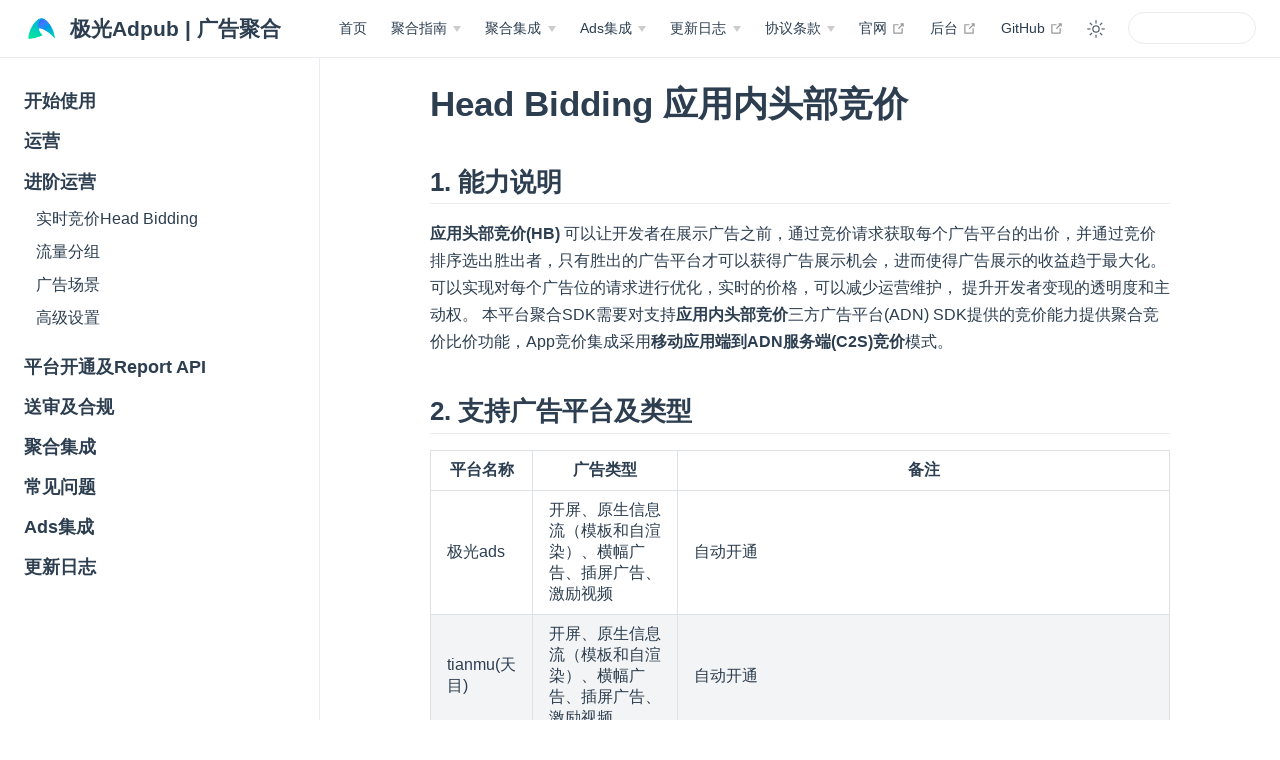

--- FILE ---
content_type: text/html
request_url: https://ssp.jiguang.cn/doc/pages/717030/
body_size: 7929
content:
<!DOCTYPE html>
<html lang="zh-CN">
  <head>
    <meta charset="utf-8">
    <meta name="viewport" content="width=device-width,initial-scale=1">
    <meta name="generator" content="VuePress 2.0.0-beta.49">
    <style>
      :root {
        --c-bg: #fff;
      }
      html.dark {
        --c-bg: #22272e;
      }
      html, body {
        background-color: var(--c-bg);
      }
    </style>
    <script>
      const userMode = localStorage.getItem('vuepress-color-scheme');
			const systemDarkMode = window.matchMedia && window.matchMedia('(prefers-color-scheme: dark)').matches;
			if (userMode === 'dark' || (userMode !== 'light' && systemDarkMode)) {
				document.documentElement.classList.toggle('dark', true);
			}
    </script>
    <link rel="icon" href="/doc/img/favicon.ico"><meta name="keywords" content="聚合SDK,广告聚合,广告变现,极光Ads"><meta name="theme-color" content="#11a8cd"><title>头部竞价能力说明 | 极光Adpub | 广告聚合  </title><meta name="description" content="极光Adpub广告聚合管理平台为移动应用开发者提供的一套灵活广告平台中介管理系统，聚合国内主流优质的移动广告平台，可根据开发者业务目标灵活选用合适的网络广告平台，并依托DMP数据服务，优化广告投放策略，提升广告的填充率与eCPM，最大化广告收益。">
    <link rel="modulepreload" href="/doc/assets/app.42f1e423.js"><link rel="modulepreload" href="/doc/assets/index.html.85c4fba4.js"><link rel="modulepreload" href="/doc/assets/index.html.83bf11eb.js"><link rel="prefetch" href="/doc/assets/index.html.83e8eeb4.js"><link rel="prefetch" href="/doc/assets/index.html.13a2b73a.js"><link rel="prefetch" href="/doc/assets/index.html.e555baca.js"><link rel="prefetch" href="/doc/assets/index.html.765028b7.js"><link rel="prefetch" href="/doc/assets/index.html.abe6cb73.js"><link rel="prefetch" href="/doc/assets/index.html.6a0397bf.js"><link rel="prefetch" href="/doc/assets/index.html.b2c9fd68.js"><link rel="prefetch" href="/doc/assets/index.html.d3c106e7.js"><link rel="prefetch" href="/doc/assets/index.html.1913d8ff.js"><link rel="prefetch" href="/doc/assets/index.html.01115c5a.js"><link rel="prefetch" href="/doc/assets/index.html.5d6b9b04.js"><link rel="prefetch" href="/doc/assets/index.html.f282c1a0.js"><link rel="prefetch" href="/doc/assets/index.html.4daaa59d.js"><link rel="prefetch" href="/doc/assets/index.html.91084244.js"><link rel="prefetch" href="/doc/assets/index.html.7d6b8dbb.js"><link rel="prefetch" href="/doc/assets/index.html.39dd0224.js"><link rel="prefetch" href="/doc/assets/index.html.b309065a.js"><link rel="prefetch" href="/doc/assets/index.html.79b4d4fb.js"><link rel="prefetch" href="/doc/assets/index.html.ed42733b.js"><link rel="prefetch" href="/doc/assets/index.html.767e6da7.js"><link rel="prefetch" href="/doc/assets/index.html.6cd2d797.js"><link rel="prefetch" href="/doc/assets/index.html.39511b2c.js"><link rel="prefetch" href="/doc/assets/index.html.a47258e9.js"><link rel="prefetch" href="/doc/assets/index.html.f81a79a0.js"><link rel="prefetch" href="/doc/assets/index.html.e092cb3d.js"><link rel="prefetch" href="/doc/assets/index.html.e83f6b7f.js"><link rel="prefetch" href="/doc/assets/index.html.d3ea0d43.js"><link rel="prefetch" href="/doc/assets/index.html.a070af3e.js"><link rel="prefetch" href="/doc/assets/index.html.b0def9a6.js"><link rel="prefetch" href="/doc/assets/index.html.556ae71c.js"><link rel="prefetch" href="/doc/assets/index.html.ef230d80.js"><link rel="prefetch" href="/doc/assets/index.html.4d605c27.js"><link rel="prefetch" href="/doc/assets/index.html.489515b1.js"><link rel="prefetch" href="/doc/assets/index.html.4490fa4e.js"><link rel="prefetch" href="/doc/assets/index.html.4a671e39.js"><link rel="prefetch" href="/doc/assets/index.html.4d8e588a.js"><link rel="prefetch" href="/doc/assets/index.html.470c7567.js"><link rel="prefetch" href="/doc/assets/index.html.c126b84a.js"><link rel="prefetch" href="/doc/assets/404.html.d8fc3e10.js"><link rel="prefetch" href="/doc/assets/index.html.23e6f65b.js"><link rel="prefetch" href="/doc/assets/index.html.eabddd9d.js"><link rel="prefetch" href="/doc/assets/index.html.125068ac.js"><link rel="prefetch" href="/doc/assets/index.html.a11a1824.js"><link rel="prefetch" href="/doc/assets/index.html.997f0f29.js"><link rel="prefetch" href="/doc/assets/index.html.8a890939.js"><link rel="prefetch" href="/doc/assets/index.html.3917353f.js"><link rel="prefetch" href="/doc/assets/index.html.2eb908dc.js"><link rel="prefetch" href="/doc/assets/index.html.50afe227.js"><link rel="prefetch" href="/doc/assets/index.html.8b826312.js"><link rel="prefetch" href="/doc/assets/index.html.76196d28.js"><link rel="prefetch" href="/doc/assets/index.html.de135f25.js"><link rel="prefetch" href="/doc/assets/index.html.89b17138.js"><link rel="prefetch" href="/doc/assets/index.html.30425710.js"><link rel="prefetch" href="/doc/assets/index.html.fd56a38e.js"><link rel="prefetch" href="/doc/assets/index.html.cc8f6194.js"><link rel="prefetch" href="/doc/assets/index.html.d7089017.js"><link rel="prefetch" href="/doc/assets/index.html.a53abcf2.js"><link rel="prefetch" href="/doc/assets/index.html.6592aa91.js"><link rel="prefetch" href="/doc/assets/index.html.a72977fb.js"><link rel="prefetch" href="/doc/assets/index.html.8a4677e5.js"><link rel="prefetch" href="/doc/assets/index.html.44bb7fac.js"><link rel="prefetch" href="/doc/assets/index.html.03f02307.js"><link rel="prefetch" href="/doc/assets/index.html.e02bc204.js"><link rel="prefetch" href="/doc/assets/index.html.eced8b8c.js"><link rel="prefetch" href="/doc/assets/index.html.61139cf3.js"><link rel="prefetch" href="/doc/assets/index.html.3655a89e.js"><link rel="prefetch" href="/doc/assets/index.html.9ef72d6a.js"><link rel="prefetch" href="/doc/assets/index.html.7703ddf0.js"><link rel="prefetch" href="/doc/assets/index.html.41eb4a8c.js"><link rel="prefetch" href="/doc/assets/index.html.ac86a91f.js"><link rel="prefetch" href="/doc/assets/index.html.ea89d396.js"><link rel="prefetch" href="/doc/assets/index.html.6e4336ad.js"><link rel="prefetch" href="/doc/assets/index.html.2725a0da.js"><link rel="prefetch" href="/doc/assets/index.html.073c1c67.js"><link rel="prefetch" href="/doc/assets/index.html.2b7562c3.js"><link rel="prefetch" href="/doc/assets/index.html.c3b9efe4.js"><link rel="prefetch" href="/doc/assets/index.html.fa16da74.js"><link rel="prefetch" href="/doc/assets/404.html.6417be95.js"><link rel="prefetch" href="/doc/assets/404.b25ade76.js"><link rel="prefetch" href="/doc/assets/Layout.c701aaef.js">
    <link rel="stylesheet" href="/doc/assets/style.16677599.css">
  </head>
  <body>
    <div id="app"><!--[--><div class="theme-container"><!--[--><header class="navbar"><div class="toggle-sidebar-button" title="切换侧边栏" aria-expanded="false" role="button" tabindex="0"><div class="icon" aria-hidden="true"><span></span><span></span><span></span></div></div><span><a href="/doc/" class=""><img class="logo" src="/doc/img/logo.png" alt="极光Adpub | 广告聚合  "><span class="site-name can-hide">极光Adpub | 广告聚合  </span></a></span><div class="navbar-items-wrapper" style=""><!--[--><!--]--><nav class="navbar-items can-hide"><!--[--><div class="navbar-item"><a href="/doc/" class="" aria-label="首页"><!--[--><!--]--> 首页 <!--[--><!--]--></a></div><div class="navbar-item"><div class="navbar-dropdown-wrapper"><button class="navbar-dropdown-title" type="button" aria-label="聚合指南"><span class="title">聚合指南</span><span class="arrow down"></span></button><button class="navbar-dropdown-title-mobile" type="button" aria-label="聚合指南"><span class="title">聚合指南</span><span class="right arrow"></span></button><ul style="display:none;" class="navbar-dropdown"><!--[--><li class="navbar-dropdown-item"><a href="/doc/pages/b19116/" class="" aria-label="使用指南"><!--[--><!--]--> 使用指南 <!--[--><!--]--></a></li><li class="navbar-dropdown-item"><!--[--><h4 class="navbar-dropdown-subtitle"><span>运营</span></h4><ul class="navbar-dropdown-subitem-wrapper"><!--[--><li class="navbar-dropdown-subitem"><a href="/doc/pages/fdc629/" class="" aria-label="首页概览"><!--[--><!--]--> 首页概览 <!--[--><!--]--></a></li><li class="navbar-dropdown-subitem"><a href="/doc/pages/5c1478" class="" aria-label="数据报表"><!--[--><!--]--> 数据报表 <!--[--><!--]--></a></li><li class="navbar-dropdown-subitem"><a href="/doc/pages/e90674/" class="" aria-label="流量管理"><!--[--><!--]--> 流量管理 <!--[--><!--]--></a></li><li class="navbar-dropdown-subitem"><a href="/doc/pages/f23acf/" class="" aria-label="聚合管理"><!--[--><!--]--> 聚合管理 <!--[--><!--]--></a></li><li class="navbar-dropdown-subitem"><a href="/doc/pages/27dd7f/" class="" aria-label="广告平台"><!--[--><!--]--> 广告平台 <!--[--><!--]--></a></li><li class="navbar-dropdown-subitem"><a href="/doc/pages/ae3913/" class="" aria-label="上传数据"><!--[--><!--]--> 上传数据 <!--[--><!--]--></a></li><li class="navbar-dropdown-subitem"><a href="/doc/pages/ggys22/" class="" aria-label="支持平台及广告类型"><!--[--><!--]--> 支持平台及广告类型 <!--[--><!--]--></a></li><li class="navbar-dropdown-subitem"><a href="/doc/pages/bdpt12/" class="" aria-label="三方平台指南"><!--[--><!--]--> 三方平台指南 <!--[--><!--]--></a></li><!--]--></ul><!--]--></li><li class="navbar-dropdown-item"><!--[--><h4 class="navbar-dropdown-subtitle"><span>进阶运营</span></h4><ul class="navbar-dropdown-subitem-wrapper"><!--[--><li class="navbar-dropdown-subitem"><a aria-current="page" href="/doc/pages/717030/" class="router-link-active router-link-exact-active router-link-active" aria-label="实时竞价Head Bidding"><!--[--><!--]--> 实时竞价Head Bidding <!--[--><!--]--></a></li><li class="navbar-dropdown-subitem"><a href="/doc/pages/21b815/" class="" aria-label="流量分组"><!--[--><!--]--> 流量分组 <!--[--><!--]--></a></li><li class="navbar-dropdown-subitem"><a href="/doc/pages/8df0cb/" class="" aria-label="广告场景"><!--[--><!--]--> 广告场景 <!--[--><!--]--></a></li><li class="navbar-dropdown-subitem"><a href="/doc/pages/advset/" class="" aria-label="高级设置"><!--[--><!--]--> 高级设置 <!--[--><!--]--></a></li><!--]--></ul><!--]--></li><li class="navbar-dropdown-item"><!--[--><h4 class="navbar-dropdown-subtitle"><a href="/doc/pages/7f6dff/" class="" aria-label="平台开通及Report API"><!--[--><!--]--> 平台开通及Report API <!--[--><!--]--></a></h4><ul class="navbar-dropdown-subitem-wrapper"><!--[--><li class="navbar-dropdown-subitem"><a href="/doc/pages/7f6dff/" class="" aria-label="三方平台及Report API"><!--[--><!--]--> 三方平台及Report API <!--[--><!--]--></a></li><!--]--></ul><!--]--></li><li class="navbar-dropdown-item"><!--[--><h4 class="navbar-dropdown-subtitle"><span>送审及合规</span></h4><ul class="navbar-dropdown-subitem-wrapper"><!--[--><li class="navbar-dropdown-subitem"><a href="/doc/pages/ggjhs1/" class="" aria-label="SDK合规指引"><!--[--><!--]--> SDK合规指引 <!--[--><!--]--></a></li><li class="navbar-dropdown-subitem"><a href="/doc/pages/adnpr4/" class="" aria-label="第三方广告变现SDK说明"><!--[--><!--]--> 第三方广告变现SDK说明 <!--[--><!--]--></a></li><li class="navbar-dropdown-subitem"><a href="/doc/pages/appst1/" class="" aria-label="App Store隐私信息说明"><!--[--><!--]--> App Store隐私信息说明 <!--[--><!--]--></a></li><li class="navbar-dropdown-subitem"><a href="/doc/pages/kfzhg1/" class="" aria-label="App合规指引"><!--[--><!--]--> App合规指引 <!--[--><!--]--></a></li><!--]--></ul><!--]--></li><li class="navbar-dropdown-item"><!--[--><h4 class="navbar-dropdown-subtitle"><span>常见问题</span></h4><ul class="navbar-dropdown-subitem-wrapper"><!--[--><li class="navbar-dropdown-subitem"><a href="/doc/pages/b7843e/" class="" aria-label="运营Q&amp;A"><!--[--><!--]--> 运营Q&amp;A <!--[--><!--]--></a></li><!--]--></ul><!--]--></li><!--]--></ul></div></div><div class="navbar-item"><div class="navbar-dropdown-wrapper"><button class="navbar-dropdown-title" type="button" aria-label="聚合集成"><span class="title">聚合集成</span><span class="arrow down"></span></button><button class="navbar-dropdown-title-mobile" type="button" aria-label="聚合集成"><span class="title">聚合集成</span><span class="right arrow"></span></button><ul style="display:none;" class="navbar-dropdown"><!--[--><li class="navbar-dropdown-item"><a href="/doc/pages/efe81f/" class="" aria-label="准备集成"><!--[--><!--]--> 准备集成 <!--[--><!--]--></a></li><li class="navbar-dropdown-item"><a class="external-link" href="https://gitee.com/jiguang-official/adjg-sdk-android" rel="noopener noreferrer" target="_blank" aria-label="Android集成文档"><!--[--><!--]--> Android集成文档 <span><svg class="external-link-icon" xmlns="http://www.w3.org/2000/svg" aria-hidden="true" focusable="false" x="0px" y="0px" viewbox="0 0 100 100" width="15" height="15"><path fill="currentColor" d="M18.8,85.1h56l0,0c2.2,0,4-1.8,4-4v-32h-8v28h-48v-48h28v-8h-32l0,0c-2.2,0-4,1.8-4,4v56C14.8,83.3,16.6,85.1,18.8,85.1z"></path><polygon fill="currentColor" points="45.7,48.7 51.3,54.3 77.2,28.5 77.2,37.2 85.2,37.2 85.2,14.9 62.8,14.9 62.8,22.9 71.5,22.9"></polygon></svg><span class="external-link-icon-sr-only">在新窗口打开</span></span><!--[--><!--]--></a></li><li class="navbar-dropdown-item"><a class="external-link" href="https://gitee.com/jiguang-official/adjg-sdk-ios" rel="noopener noreferrer" target="_blank" aria-label="iOS集成文档"><!--[--><!--]--> iOS集成文档 <span><svg class="external-link-icon" xmlns="http://www.w3.org/2000/svg" aria-hidden="true" focusable="false" x="0px" y="0px" viewbox="0 0 100 100" width="15" height="15"><path fill="currentColor" d="M18.8,85.1h56l0,0c2.2,0,4-1.8,4-4v-32h-8v28h-48v-48h28v-8h-32l0,0c-2.2,0-4,1.8-4,4v56C14.8,83.3,16.6,85.1,18.8,85.1z"></path><polygon fill="currentColor" points="45.7,48.7 51.3,54.3 77.2,28.5 77.2,37.2 85.2,37.2 85.2,14.9 62.8,14.9 62.8,22.9 71.5,22.9"></polygon></svg><span class="external-link-icon-sr-only">在新窗口打开</span></span><!--[--><!--]--></a></li><li class="navbar-dropdown-item"><a class="external-link" href="https://gitee.com/jiguang-official/adjg-sdk_flutter" rel="noopener noreferrer" target="_blank" aria-label="Flutter集成文档"><!--[--><!--]--> Flutter集成文档 <span><svg class="external-link-icon" xmlns="http://www.w3.org/2000/svg" aria-hidden="true" focusable="false" x="0px" y="0px" viewbox="0 0 100 100" width="15" height="15"><path fill="currentColor" d="M18.8,85.1h56l0,0c2.2,0,4-1.8,4-4v-32h-8v28h-48v-48h28v-8h-32l0,0c-2.2,0-4,1.8-4,4v56C14.8,83.3,16.6,85.1,18.8,85.1z"></path><polygon fill="currentColor" points="45.7,48.7 51.3,54.3 77.2,28.5 77.2,37.2 85.2,37.2 85.2,14.9 62.8,14.9 62.8,22.9 71.5,22.9"></polygon></svg><span class="external-link-icon-sr-only">在新窗口打开</span></span><!--[--><!--]--></a></li><li class="navbar-dropdown-item"><a href="/doc/pages/53cc32/" class="" aria-label="测试验收"><!--[--><!--]--> 测试验收 <!--[--><!--]--></a></li><li class="navbar-dropdown-item"><!--[--><h4 class="navbar-dropdown-subtitle"><span>常见问题</span></h4><ul class="navbar-dropdown-subitem-wrapper"><!--[--><li class="navbar-dropdown-subitem"><a href="/doc/pages/b10741/" class="" aria-label="Android常见问题"><!--[--><!--]--> Android常见问题 <!--[--><!--]--></a></li><li class="navbar-dropdown-subitem"><a href="/doc/pages/14f82f/" class="" aria-label="iOS常见问题"><!--[--><!--]--> iOS常见问题 <!--[--><!--]--></a></li><!--]--></ul><!--]--></li><li class="navbar-dropdown-item"><!--[--><h4 class="navbar-dropdown-subtitle"><span>错误码</span></h4><ul class="navbar-dropdown-subitem-wrapper"><!--[--><li class="navbar-dropdown-subitem"><a href="/doc/pages/772f97/" class="" aria-label="Android错误码"><!--[--><!--]--> Android错误码 <!--[--><!--]--></a></li><li class="navbar-dropdown-subitem"><a href="/doc/pages/52a2ef/" class="" aria-label="iOS错误码"><!--[--><!--]--> iOS错误码 <!--[--><!--]--></a></li><!--]--></ul><!--]--></li><!--]--></ul></div></div><div class="navbar-item"><div class="navbar-dropdown-wrapper"><button class="navbar-dropdown-title" type="button" aria-label="Ads集成"><span class="title">Ads集成</span><span class="arrow down"></span></button><button class="navbar-dropdown-title-mobile" type="button" aria-label="Ads集成"><span class="title">Ads集成</span><span class="right arrow"></span></button><ul style="display:none;" class="navbar-dropdown"><!--[--><li class="navbar-dropdown-item"><a class="external-link" href="https://gitee.com/jiguang-official/jgads-sdk-android-demo" rel="noopener noreferrer" target="_blank" aria-label="Android集成文档"><!--[--><!--]--> Android集成文档 <span><svg class="external-link-icon" xmlns="http://www.w3.org/2000/svg" aria-hidden="true" focusable="false" x="0px" y="0px" viewbox="0 0 100 100" width="15" height="15"><path fill="currentColor" d="M18.8,85.1h56l0,0c2.2,0,4-1.8,4-4v-32h-8v28h-48v-48h28v-8h-32l0,0c-2.2,0-4,1.8-4,4v56C14.8,83.3,16.6,85.1,18.8,85.1z"></path><polygon fill="currentColor" points="45.7,48.7 51.3,54.3 77.2,28.5 77.2,37.2 85.2,37.2 85.2,14.9 62.8,14.9 62.8,22.9 71.5,22.9"></polygon></svg><span class="external-link-icon-sr-only">在新窗口打开</span></span><!--[--><!--]--></a></li><li class="navbar-dropdown-item"><a class="external-link" href="https://gitee.com/jiguang-official/jgads-sdk-ios-demo" rel="noopener noreferrer" target="_blank" aria-label="iOS集成文档"><!--[--><!--]--> iOS集成文档 <span><svg class="external-link-icon" xmlns="http://www.w3.org/2000/svg" aria-hidden="true" focusable="false" x="0px" y="0px" viewbox="0 0 100 100" width="15" height="15"><path fill="currentColor" d="M18.8,85.1h56l0,0c2.2,0,4-1.8,4-4v-32h-8v28h-48v-48h28v-8h-32l0,0c-2.2,0-4,1.8-4,4v56C14.8,83.3,16.6,85.1,18.8,85.1z"></path><polygon fill="currentColor" points="45.7,48.7 51.3,54.3 77.2,28.5 77.2,37.2 85.2,37.2 85.2,14.9 62.8,14.9 62.8,22.9 71.5,22.9"></polygon></svg><span class="external-link-icon-sr-only">在新窗口打开</span></span><!--[--><!--]--></a></li><!--]--></ul></div></div><div class="navbar-item"><div class="navbar-dropdown-wrapper"><button class="navbar-dropdown-title" type="button" aria-label="更新日志"><span class="title">更新日志</span><span class="arrow down"></span></button><button class="navbar-dropdown-title-mobile" type="button" aria-label="更新日志"><span class="title">更新日志</span><span class="right arrow"></span></button><ul style="display:none;" class="navbar-dropdown"><!--[--><li class="navbar-dropdown-item"><!--[--><h4 class="navbar-dropdown-subtitle"><span>极光Ads</span></h4><ul class="navbar-dropdown-subitem-wrapper"><!--[--><li class="navbar-dropdown-subitem"><a href="/doc/pages/adsand/" class="" aria-label="Android更新日志"><!--[--><!--]--> Android更新日志 <!--[--><!--]--></a></li><li class="navbar-dropdown-subitem"><a href="/doc/pages/adsios/" class="" aria-label="iOS更新日志"><!--[--><!--]--> iOS更新日志 <!--[--><!--]--></a></li><!--]--></ul><!--]--></li><li class="navbar-dropdown-item"><!--[--><h4 class="navbar-dropdown-subtitle"><span>极光聚合</span></h4><ul class="navbar-dropdown-subitem-wrapper"><!--[--><li class="navbar-dropdown-subitem"><a href="/doc/pages/76990c/" class="" aria-label="Android更新日志"><!--[--><!--]--> Android更新日志 <!--[--><!--]--></a></li><li class="navbar-dropdown-subitem"><a href="/doc/pages/e8597f/" class="" aria-label="iOS更新日志"><!--[--><!--]--> iOS更新日志 <!--[--><!--]--></a></li><li class="navbar-dropdown-subitem"><a href="/doc/pages/jhsflu/" class="" aria-label="Flutter更新日志"><!--[--><!--]--> Flutter更新日志 <!--[--><!--]--></a></li><!--]--></ul><!--]--></li><!--]--></ul></div></div><div class="navbar-item"><div class="navbar-dropdown-wrapper"><button class="navbar-dropdown-title" type="button" aria-label="协议条款"><span class="title">协议条款</span><span class="arrow down"></span></button><button class="navbar-dropdown-title-mobile" type="button" aria-label="协议条款"><span class="title">协议条款</span><span class="right arrow"></span></button><ul style="display:none;" class="navbar-dropdown"><!--[--><li class="navbar-dropdown-item"><a href="/doc/pages/privacy/" class="" aria-label="隐私政策"><!--[--><!--]--> 隐私政策 <!--[--><!--]--></a></li><li class="navbar-dropdown-item"><a href="/doc/pages/contract/" class="" aria-label="用户服务协议"><!--[--><!--]--> 用户服务协议 <!--[--><!--]--></a></li><!--]--></ul></div></div><div class="navbar-item"><a class="external-link" href="https://www.jiguang.cn/" rel="noopener noreferrer" target="_blank" aria-label="官网"><!--[--><!--]--> 官网 <span><svg class="external-link-icon" xmlns="http://www.w3.org/2000/svg" aria-hidden="true" focusable="false" x="0px" y="0px" viewbox="0 0 100 100" width="15" height="15"><path fill="currentColor" d="M18.8,85.1h56l0,0c2.2,0,4-1.8,4-4v-32h-8v28h-48v-48h28v-8h-32l0,0c-2.2,0-4,1.8-4,4v56C14.8,83.3,16.6,85.1,18.8,85.1z"></path><polygon fill="currentColor" points="45.7,48.7 51.3,54.3 77.2,28.5 77.2,37.2 85.2,37.2 85.2,14.9 62.8,14.9 62.8,22.9 71.5,22.9"></polygon></svg><span class="external-link-icon-sr-only">在新窗口打开</span></span><!--[--><!--]--></a></div><div class="navbar-item"><a class="external-link" href="https://ssp.jiguang.cn/?rk=wddl" rel="noopener noreferrer" target="_blank" aria-label="后台"><!--[--><!--]--> 后台 <span><svg class="external-link-icon" xmlns="http://www.w3.org/2000/svg" aria-hidden="true" focusable="false" x="0px" y="0px" viewbox="0 0 100 100" width="15" height="15"><path fill="currentColor" d="M18.8,85.1h56l0,0c2.2,0,4-1.8,4-4v-32h-8v28h-48v-48h28v-8h-32l0,0c-2.2,0-4,1.8-4,4v56C14.8,83.3,16.6,85.1,18.8,85.1z"></path><polygon fill="currentColor" points="45.7,48.7 51.3,54.3 77.2,28.5 77.2,37.2 85.2,37.2 85.2,14.9 62.8,14.9 62.8,22.9 71.5,22.9"></polygon></svg><span class="external-link-icon-sr-only">在新窗口打开</span></span><!--[--><!--]--></a></div><div class="navbar-item"><a class="external-link" href="https://github.com/vuepress/vuepress-next" rel="noopener noreferrer" target="_blank" aria-label="GitHub"><!--[--><!--]--> GitHub <span><svg class="external-link-icon" xmlns="http://www.w3.org/2000/svg" aria-hidden="true" focusable="false" x="0px" y="0px" viewbox="0 0 100 100" width="15" height="15"><path fill="currentColor" d="M18.8,85.1h56l0,0c2.2,0,4-1.8,4-4v-32h-8v28h-48v-48h28v-8h-32l0,0c-2.2,0-4,1.8-4,4v56C14.8,83.3,16.6,85.1,18.8,85.1z"></path><polygon fill="currentColor" points="45.7,48.7 51.3,54.3 77.2,28.5 77.2,37.2 85.2,37.2 85.2,14.9 62.8,14.9 62.8,22.9 71.5,22.9"></polygon></svg><span class="external-link-icon-sr-only">在新窗口打开</span></span><!--[--><!--]--></a></div><!--]--></nav><!--[--><!--]--><button class="toggle-color-mode-button" title="切换颜色模式"><svg style="" class="icon" focusable="false" viewBox="0 0 32 32"><path d="M16 12.005a4 4 0 1 1-4 4a4.005 4.005 0 0 1 4-4m0-2a6 6 0 1 0 6 6a6 6 0 0 0-6-6z" fill="currentColor"></path><path d="M5.394 6.813l1.414-1.415l3.506 3.506L8.9 10.318z" fill="currentColor"></path><path d="M2 15.005h5v2H2z" fill="currentColor"></path><path d="M5.394 25.197L8.9 21.691l1.414 1.415l-3.506 3.505z" fill="currentColor"></path><path d="M15 25.005h2v5h-2z" fill="currentColor"></path><path d="M21.687 23.106l1.414-1.415l3.506 3.506l-1.414 1.414z" fill="currentColor"></path><path d="M25 15.005h5v2h-5z" fill="currentColor"></path><path d="M21.687 8.904l3.506-3.506l1.414 1.415l-3.506 3.505z" fill="currentColor"></path><path d="M15 2.005h2v5h-2z" fill="currentColor"></path></svg><svg style="display:none;" class="icon" focusable="false" viewBox="0 0 32 32"><path d="M13.502 5.414a15.075 15.075 0 0 0 11.594 18.194a11.113 11.113 0 0 1-7.975 3.39c-.138 0-.278.005-.418 0a11.094 11.094 0 0 1-3.2-21.584M14.98 3a1.002 1.002 0 0 0-.175.016a13.096 13.096 0 0 0 1.825 25.981c.164.006.328 0 .49 0a13.072 13.072 0 0 0 10.703-5.555a1.01 1.01 0 0 0-.783-1.565A13.08 13.08 0 0 1 15.89 4.38A1.015 1.015 0 0 0 14.98 3z" fill="currentColor"></path></svg></button><form class="search-box" role="search"><input type="search" autocomplete="off" spellcheck="false" value><!----></form></div></header><!--]--><div class="sidebar-mask"></div><!--[--><aside class="sidebar"><nav class="navbar-items"><!--[--><div class="navbar-item"><a href="/doc/" class="" aria-label="首页"><!--[--><!--]--> 首页 <!--[--><!--]--></a></div><div class="navbar-item"><div class="navbar-dropdown-wrapper"><button class="navbar-dropdown-title" type="button" aria-label="聚合指南"><span class="title">聚合指南</span><span class="arrow down"></span></button><button class="navbar-dropdown-title-mobile" type="button" aria-label="聚合指南"><span class="title">聚合指南</span><span class="right arrow"></span></button><ul style="display:none;" class="navbar-dropdown"><!--[--><li class="navbar-dropdown-item"><a href="/doc/pages/b19116/" class="" aria-label="使用指南"><!--[--><!--]--> 使用指南 <!--[--><!--]--></a></li><li class="navbar-dropdown-item"><!--[--><h4 class="navbar-dropdown-subtitle"><span>运营</span></h4><ul class="navbar-dropdown-subitem-wrapper"><!--[--><li class="navbar-dropdown-subitem"><a href="/doc/pages/fdc629/" class="" aria-label="首页概览"><!--[--><!--]--> 首页概览 <!--[--><!--]--></a></li><li class="navbar-dropdown-subitem"><a href="/doc/pages/5c1478" class="" aria-label="数据报表"><!--[--><!--]--> 数据报表 <!--[--><!--]--></a></li><li class="navbar-dropdown-subitem"><a href="/doc/pages/e90674/" class="" aria-label="流量管理"><!--[--><!--]--> 流量管理 <!--[--><!--]--></a></li><li class="navbar-dropdown-subitem"><a href="/doc/pages/f23acf/" class="" aria-label="聚合管理"><!--[--><!--]--> 聚合管理 <!--[--><!--]--></a></li><li class="navbar-dropdown-subitem"><a href="/doc/pages/27dd7f/" class="" aria-label="广告平台"><!--[--><!--]--> 广告平台 <!--[--><!--]--></a></li><li class="navbar-dropdown-subitem"><a href="/doc/pages/ae3913/" class="" aria-label="上传数据"><!--[--><!--]--> 上传数据 <!--[--><!--]--></a></li><li class="navbar-dropdown-subitem"><a href="/doc/pages/ggys22/" class="" aria-label="支持平台及广告类型"><!--[--><!--]--> 支持平台及广告类型 <!--[--><!--]--></a></li><li class="navbar-dropdown-subitem"><a href="/doc/pages/bdpt12/" class="" aria-label="三方平台指南"><!--[--><!--]--> 三方平台指南 <!--[--><!--]--></a></li><!--]--></ul><!--]--></li><li class="navbar-dropdown-item"><!--[--><h4 class="navbar-dropdown-subtitle"><span>进阶运营</span></h4><ul class="navbar-dropdown-subitem-wrapper"><!--[--><li class="navbar-dropdown-subitem"><a aria-current="page" href="/doc/pages/717030/" class="router-link-active router-link-exact-active router-link-active" aria-label="实时竞价Head Bidding"><!--[--><!--]--> 实时竞价Head Bidding <!--[--><!--]--></a></li><li class="navbar-dropdown-subitem"><a href="/doc/pages/21b815/" class="" aria-label="流量分组"><!--[--><!--]--> 流量分组 <!--[--><!--]--></a></li><li class="navbar-dropdown-subitem"><a href="/doc/pages/8df0cb/" class="" aria-label="广告场景"><!--[--><!--]--> 广告场景 <!--[--><!--]--></a></li><li class="navbar-dropdown-subitem"><a href="/doc/pages/advset/" class="" aria-label="高级设置"><!--[--><!--]--> 高级设置 <!--[--><!--]--></a></li><!--]--></ul><!--]--></li><li class="navbar-dropdown-item"><!--[--><h4 class="navbar-dropdown-subtitle"><a href="/doc/pages/7f6dff/" class="" aria-label="平台开通及Report API"><!--[--><!--]--> 平台开通及Report API <!--[--><!--]--></a></h4><ul class="navbar-dropdown-subitem-wrapper"><!--[--><li class="navbar-dropdown-subitem"><a href="/doc/pages/7f6dff/" class="" aria-label="三方平台及Report API"><!--[--><!--]--> 三方平台及Report API <!--[--><!--]--></a></li><!--]--></ul><!--]--></li><li class="navbar-dropdown-item"><!--[--><h4 class="navbar-dropdown-subtitle"><span>送审及合规</span></h4><ul class="navbar-dropdown-subitem-wrapper"><!--[--><li class="navbar-dropdown-subitem"><a href="/doc/pages/ggjhs1/" class="" aria-label="SDK合规指引"><!--[--><!--]--> SDK合规指引 <!--[--><!--]--></a></li><li class="navbar-dropdown-subitem"><a href="/doc/pages/adnpr4/" class="" aria-label="第三方广告变现SDK说明"><!--[--><!--]--> 第三方广告变现SDK说明 <!--[--><!--]--></a></li><li class="navbar-dropdown-subitem"><a href="/doc/pages/appst1/" class="" aria-label="App Store隐私信息说明"><!--[--><!--]--> App Store隐私信息说明 <!--[--><!--]--></a></li><li class="navbar-dropdown-subitem"><a href="/doc/pages/kfzhg1/" class="" aria-label="App合规指引"><!--[--><!--]--> App合规指引 <!--[--><!--]--></a></li><!--]--></ul><!--]--></li><li class="navbar-dropdown-item"><!--[--><h4 class="navbar-dropdown-subtitle"><span>常见问题</span></h4><ul class="navbar-dropdown-subitem-wrapper"><!--[--><li class="navbar-dropdown-subitem"><a href="/doc/pages/b7843e/" class="" aria-label="运营Q&amp;A"><!--[--><!--]--> 运营Q&amp;A <!--[--><!--]--></a></li><!--]--></ul><!--]--></li><!--]--></ul></div></div><div class="navbar-item"><div class="navbar-dropdown-wrapper"><button class="navbar-dropdown-title" type="button" aria-label="聚合集成"><span class="title">聚合集成</span><span class="arrow down"></span></button><button class="navbar-dropdown-title-mobile" type="button" aria-label="聚合集成"><span class="title">聚合集成</span><span class="right arrow"></span></button><ul style="display:none;" class="navbar-dropdown"><!--[--><li class="navbar-dropdown-item"><a href="/doc/pages/efe81f/" class="" aria-label="准备集成"><!--[--><!--]--> 准备集成 <!--[--><!--]--></a></li><li class="navbar-dropdown-item"><a class="external-link" href="https://gitee.com/jiguang-official/adjg-sdk-android" rel="noopener noreferrer" target="_blank" aria-label="Android集成文档"><!--[--><!--]--> Android集成文档 <span><svg class="external-link-icon" xmlns="http://www.w3.org/2000/svg" aria-hidden="true" focusable="false" x="0px" y="0px" viewbox="0 0 100 100" width="15" height="15"><path fill="currentColor" d="M18.8,85.1h56l0,0c2.2,0,4-1.8,4-4v-32h-8v28h-48v-48h28v-8h-32l0,0c-2.2,0-4,1.8-4,4v56C14.8,83.3,16.6,85.1,18.8,85.1z"></path><polygon fill="currentColor" points="45.7,48.7 51.3,54.3 77.2,28.5 77.2,37.2 85.2,37.2 85.2,14.9 62.8,14.9 62.8,22.9 71.5,22.9"></polygon></svg><span class="external-link-icon-sr-only">在新窗口打开</span></span><!--[--><!--]--></a></li><li class="navbar-dropdown-item"><a class="external-link" href="https://gitee.com/jiguang-official/adjg-sdk-ios" rel="noopener noreferrer" target="_blank" aria-label="iOS集成文档"><!--[--><!--]--> iOS集成文档 <span><svg class="external-link-icon" xmlns="http://www.w3.org/2000/svg" aria-hidden="true" focusable="false" x="0px" y="0px" viewbox="0 0 100 100" width="15" height="15"><path fill="currentColor" d="M18.8,85.1h56l0,0c2.2,0,4-1.8,4-4v-32h-8v28h-48v-48h28v-8h-32l0,0c-2.2,0-4,1.8-4,4v56C14.8,83.3,16.6,85.1,18.8,85.1z"></path><polygon fill="currentColor" points="45.7,48.7 51.3,54.3 77.2,28.5 77.2,37.2 85.2,37.2 85.2,14.9 62.8,14.9 62.8,22.9 71.5,22.9"></polygon></svg><span class="external-link-icon-sr-only">在新窗口打开</span></span><!--[--><!--]--></a></li><li class="navbar-dropdown-item"><a class="external-link" href="https://gitee.com/jiguang-official/adjg-sdk_flutter" rel="noopener noreferrer" target="_blank" aria-label="Flutter集成文档"><!--[--><!--]--> Flutter集成文档 <span><svg class="external-link-icon" xmlns="http://www.w3.org/2000/svg" aria-hidden="true" focusable="false" x="0px" y="0px" viewbox="0 0 100 100" width="15" height="15"><path fill="currentColor" d="M18.8,85.1h56l0,0c2.2,0,4-1.8,4-4v-32h-8v28h-48v-48h28v-8h-32l0,0c-2.2,0-4,1.8-4,4v56C14.8,83.3,16.6,85.1,18.8,85.1z"></path><polygon fill="currentColor" points="45.7,48.7 51.3,54.3 77.2,28.5 77.2,37.2 85.2,37.2 85.2,14.9 62.8,14.9 62.8,22.9 71.5,22.9"></polygon></svg><span class="external-link-icon-sr-only">在新窗口打开</span></span><!--[--><!--]--></a></li><li class="navbar-dropdown-item"><a href="/doc/pages/53cc32/" class="" aria-label="测试验收"><!--[--><!--]--> 测试验收 <!--[--><!--]--></a></li><li class="navbar-dropdown-item"><!--[--><h4 class="navbar-dropdown-subtitle"><span>常见问题</span></h4><ul class="navbar-dropdown-subitem-wrapper"><!--[--><li class="navbar-dropdown-subitem"><a href="/doc/pages/b10741/" class="" aria-label="Android常见问题"><!--[--><!--]--> Android常见问题 <!--[--><!--]--></a></li><li class="navbar-dropdown-subitem"><a href="/doc/pages/14f82f/" class="" aria-label="iOS常见问题"><!--[--><!--]--> iOS常见问题 <!--[--><!--]--></a></li><!--]--></ul><!--]--></li><li class="navbar-dropdown-item"><!--[--><h4 class="navbar-dropdown-subtitle"><span>错误码</span></h4><ul class="navbar-dropdown-subitem-wrapper"><!--[--><li class="navbar-dropdown-subitem"><a href="/doc/pages/772f97/" class="" aria-label="Android错误码"><!--[--><!--]--> Android错误码 <!--[--><!--]--></a></li><li class="navbar-dropdown-subitem"><a href="/doc/pages/52a2ef/" class="" aria-label="iOS错误码"><!--[--><!--]--> iOS错误码 <!--[--><!--]--></a></li><!--]--></ul><!--]--></li><!--]--></ul></div></div><div class="navbar-item"><div class="navbar-dropdown-wrapper"><button class="navbar-dropdown-title" type="button" aria-label="Ads集成"><span class="title">Ads集成</span><span class="arrow down"></span></button><button class="navbar-dropdown-title-mobile" type="button" aria-label="Ads集成"><span class="title">Ads集成</span><span class="right arrow"></span></button><ul style="display:none;" class="navbar-dropdown"><!--[--><li class="navbar-dropdown-item"><a class="external-link" href="https://gitee.com/jiguang-official/jgads-sdk-android-demo" rel="noopener noreferrer" target="_blank" aria-label="Android集成文档"><!--[--><!--]--> Android集成文档 <span><svg class="external-link-icon" xmlns="http://www.w3.org/2000/svg" aria-hidden="true" focusable="false" x="0px" y="0px" viewbox="0 0 100 100" width="15" height="15"><path fill="currentColor" d="M18.8,85.1h56l0,0c2.2,0,4-1.8,4-4v-32h-8v28h-48v-48h28v-8h-32l0,0c-2.2,0-4,1.8-4,4v56C14.8,83.3,16.6,85.1,18.8,85.1z"></path><polygon fill="currentColor" points="45.7,48.7 51.3,54.3 77.2,28.5 77.2,37.2 85.2,37.2 85.2,14.9 62.8,14.9 62.8,22.9 71.5,22.9"></polygon></svg><span class="external-link-icon-sr-only">在新窗口打开</span></span><!--[--><!--]--></a></li><li class="navbar-dropdown-item"><a class="external-link" href="https://gitee.com/jiguang-official/jgads-sdk-ios-demo" rel="noopener noreferrer" target="_blank" aria-label="iOS集成文档"><!--[--><!--]--> iOS集成文档 <span><svg class="external-link-icon" xmlns="http://www.w3.org/2000/svg" aria-hidden="true" focusable="false" x="0px" y="0px" viewbox="0 0 100 100" width="15" height="15"><path fill="currentColor" d="M18.8,85.1h56l0,0c2.2,0,4-1.8,4-4v-32h-8v28h-48v-48h28v-8h-32l0,0c-2.2,0-4,1.8-4,4v56C14.8,83.3,16.6,85.1,18.8,85.1z"></path><polygon fill="currentColor" points="45.7,48.7 51.3,54.3 77.2,28.5 77.2,37.2 85.2,37.2 85.2,14.9 62.8,14.9 62.8,22.9 71.5,22.9"></polygon></svg><span class="external-link-icon-sr-only">在新窗口打开</span></span><!--[--><!--]--></a></li><!--]--></ul></div></div><div class="navbar-item"><div class="navbar-dropdown-wrapper"><button class="navbar-dropdown-title" type="button" aria-label="更新日志"><span class="title">更新日志</span><span class="arrow down"></span></button><button class="navbar-dropdown-title-mobile" type="button" aria-label="更新日志"><span class="title">更新日志</span><span class="right arrow"></span></button><ul style="display:none;" class="navbar-dropdown"><!--[--><li class="navbar-dropdown-item"><!--[--><h4 class="navbar-dropdown-subtitle"><span>极光Ads</span></h4><ul class="navbar-dropdown-subitem-wrapper"><!--[--><li class="navbar-dropdown-subitem"><a href="/doc/pages/adsand/" class="" aria-label="Android更新日志"><!--[--><!--]--> Android更新日志 <!--[--><!--]--></a></li><li class="navbar-dropdown-subitem"><a href="/doc/pages/adsios/" class="" aria-label="iOS更新日志"><!--[--><!--]--> iOS更新日志 <!--[--><!--]--></a></li><!--]--></ul><!--]--></li><li class="navbar-dropdown-item"><!--[--><h4 class="navbar-dropdown-subtitle"><span>极光聚合</span></h4><ul class="navbar-dropdown-subitem-wrapper"><!--[--><li class="navbar-dropdown-subitem"><a href="/doc/pages/76990c/" class="" aria-label="Android更新日志"><!--[--><!--]--> Android更新日志 <!--[--><!--]--></a></li><li class="navbar-dropdown-subitem"><a href="/doc/pages/e8597f/" class="" aria-label="iOS更新日志"><!--[--><!--]--> iOS更新日志 <!--[--><!--]--></a></li><li class="navbar-dropdown-subitem"><a href="/doc/pages/jhsflu/" class="" aria-label="Flutter更新日志"><!--[--><!--]--> Flutter更新日志 <!--[--><!--]--></a></li><!--]--></ul><!--]--></li><!--]--></ul></div></div><div class="navbar-item"><div class="navbar-dropdown-wrapper"><button class="navbar-dropdown-title" type="button" aria-label="协议条款"><span class="title">协议条款</span><span class="arrow down"></span></button><button class="navbar-dropdown-title-mobile" type="button" aria-label="协议条款"><span class="title">协议条款</span><span class="right arrow"></span></button><ul style="display:none;" class="navbar-dropdown"><!--[--><li class="navbar-dropdown-item"><a href="/doc/pages/privacy/" class="" aria-label="隐私政策"><!--[--><!--]--> 隐私政策 <!--[--><!--]--></a></li><li class="navbar-dropdown-item"><a href="/doc/pages/contract/" class="" aria-label="用户服务协议"><!--[--><!--]--> 用户服务协议 <!--[--><!--]--></a></li><!--]--></ul></div></div><div class="navbar-item"><a class="external-link" href="https://www.jiguang.cn/" rel="noopener noreferrer" target="_blank" aria-label="官网"><!--[--><!--]--> 官网 <span><svg class="external-link-icon" xmlns="http://www.w3.org/2000/svg" aria-hidden="true" focusable="false" x="0px" y="0px" viewbox="0 0 100 100" width="15" height="15"><path fill="currentColor" d="M18.8,85.1h56l0,0c2.2,0,4-1.8,4-4v-32h-8v28h-48v-48h28v-8h-32l0,0c-2.2,0-4,1.8-4,4v56C14.8,83.3,16.6,85.1,18.8,85.1z"></path><polygon fill="currentColor" points="45.7,48.7 51.3,54.3 77.2,28.5 77.2,37.2 85.2,37.2 85.2,14.9 62.8,14.9 62.8,22.9 71.5,22.9"></polygon></svg><span class="external-link-icon-sr-only">在新窗口打开</span></span><!--[--><!--]--></a></div><div class="navbar-item"><a class="external-link" href="https://ssp.jiguang.cn/?rk=wddl" rel="noopener noreferrer" target="_blank" aria-label="后台"><!--[--><!--]--> 后台 <span><svg class="external-link-icon" xmlns="http://www.w3.org/2000/svg" aria-hidden="true" focusable="false" x="0px" y="0px" viewbox="0 0 100 100" width="15" height="15"><path fill="currentColor" d="M18.8,85.1h56l0,0c2.2,0,4-1.8,4-4v-32h-8v28h-48v-48h28v-8h-32l0,0c-2.2,0-4,1.8-4,4v56C14.8,83.3,16.6,85.1,18.8,85.1z"></path><polygon fill="currentColor" points="45.7,48.7 51.3,54.3 77.2,28.5 77.2,37.2 85.2,37.2 85.2,14.9 62.8,14.9 62.8,22.9 71.5,22.9"></polygon></svg><span class="external-link-icon-sr-only">在新窗口打开</span></span><!--[--><!--]--></a></div><div class="navbar-item"><a class="external-link" href="https://github.com/vuepress/vuepress-next" rel="noopener noreferrer" target="_blank" aria-label="GitHub"><!--[--><!--]--> GitHub <span><svg class="external-link-icon" xmlns="http://www.w3.org/2000/svg" aria-hidden="true" focusable="false" x="0px" y="0px" viewbox="0 0 100 100" width="15" height="15"><path fill="currentColor" d="M18.8,85.1h56l0,0c2.2,0,4-1.8,4-4v-32h-8v28h-48v-48h28v-8h-32l0,0c-2.2,0-4,1.8-4,4v56C14.8,83.3,16.6,85.1,18.8,85.1z"></path><polygon fill="currentColor" points="45.7,48.7 51.3,54.3 77.2,28.5 77.2,37.2 85.2,37.2 85.2,14.9 62.8,14.9 62.8,22.9 71.5,22.9"></polygon></svg><span class="external-link-icon-sr-only">在新窗口打开</span></span><!--[--><!--]--></a></div><!--]--></nav><!--[--><!--]--><ul class="sidebar-items"><!--[--><li><a href="/doc/pages/b19116/" class="sidebar-item sidebar-heading" aria-label="开始使用"><!--[--><!--]--> 开始使用 <!--[--><!--]--></a><ul style="display:none;" class="sidebar-item-children"><!--[--><li><a href="/doc/pages/b19116/" class="sidebar-item" aria-label="平台使用指南"><!--[--><!--]--> 平台使用指南 <!--[--><!--]--></a><!----></li><!--]--></ul></li><li><a href="/doc/pages/fdc629/" class="sidebar-item sidebar-heading" aria-label="运营"><!--[--><!--]--> 运营 <!--[--><!--]--></a><ul style="display:none;" class="sidebar-item-children"><!--[--><li><a href="/doc/pages/fdc629/" class="sidebar-item" aria-label="首页概览"><!--[--><!--]--> 首页概览 <!--[--><!--]--></a><!----></li><li><a href="/doc/pages/5c1478" class="sidebar-item" aria-label="数据报表"><!--[--><!--]--> 数据报表 <!--[--><!--]--></a><!----></li><li><a href="/doc/pages/e90674/" class="sidebar-item" aria-label="流量管理"><!--[--><!--]--> 流量管理 <!--[--><!--]--></a><!----></li><li><a href="/doc/pages/f23acf/" class="sidebar-item" aria-label="聚合管理"><!--[--><!--]--> 聚合管理 <!--[--><!--]--></a><!----></li><li><a href="/doc/pages/27dd7f/" class="sidebar-item" aria-label="广告平台"><!--[--><!--]--> 广告平台 <!--[--><!--]--></a><!----></li><li><a href="/doc/pages/ae3913/" class="sidebar-item" aria-label="上传三方数据"><!--[--><!--]--> 上传三方数据 <!--[--><!--]--></a><!----></li><li><a href="/doc/pages/ggys22/" class="sidebar-item" aria-label="支持平台及广告类型"><!--[--><!--]--> 支持平台及广告类型 <!--[--><!--]--></a><!----></li><li><a href="/doc/pages/bdpt12/" class="sidebar-item" aria-label="三方平台指南"><!--[--><!--]--> 三方平台指南 <!--[--><!--]--></a><!----></li><!--]--></ul></li><li><a aria-current="page" href="/doc/pages/717030/" class="router-link-active router-link-exact-active router-link-active sidebar-item sidebar-heading active" aria-label="进阶运营"><!--[--><!--]--> 进阶运营 <!--[--><!--]--></a><ul style="" class="sidebar-item-children"><!--[--><li><a aria-current="page" href="/doc/pages/717030/" class="router-link-active router-link-exact-active router-link-active sidebar-item active" aria-label="实时竞价Head Bidding"><!--[--><!--]--> 实时竞价Head Bidding <!--[--><!--]--></a><!----></li><li><a href="/doc/pages/21b815/" class="sidebar-item" aria-label="流量分组"><!--[--><!--]--> 流量分组 <!--[--><!--]--></a><!----></li><li><a href="/doc/pages/8df0cb/" class="sidebar-item" aria-label="广告场景"><!--[--><!--]--> 广告场景 <!--[--><!--]--></a><!----></li><li><a href="/doc/pages/advset/" class="sidebar-item" aria-label="高级设置"><!--[--><!--]--> 高级设置 <!--[--><!--]--></a><!----></li><!--]--></ul></li><li><a href="/doc/pages/7f6dff/" class="sidebar-item sidebar-heading" aria-label="平台开通及Report API"><!--[--><!--]--> 平台开通及Report API <!--[--><!--]--></a><ul style="display:none;" class="sidebar-item-children"><!--[--><li><a href="/doc/pages/7f6dff" class="sidebar-item" aria-label="三方平台及Report API"><!--[--><!--]--> 三方平台及Report API <!--[--><!--]--></a><!----></li><!--]--></ul></li><li><p tabindex="0" class="sidebar-item sidebar-heading">送审及合规 <!----></p><ul style="display:none;" class="sidebar-item-children"><!--[--><li><a href="/doc/pages/ggjhs1/" class="sidebar-item" aria-label="SDK合规指引"><!--[--><!--]--> SDK合规指引 <!--[--><!--]--></a><!----></li><li><a href="/doc/pages/adnpr4/" class="sidebar-item" aria-label="第三方广告变现SDK说明"><!--[--><!--]--> 第三方广告变现SDK说明 <!--[--><!--]--></a><!----></li><li><a href="/doc/pages/appst1/" class="sidebar-item" aria-label="App Store隐私信息说明"><!--[--><!--]--> App Store隐私信息说明 <!--[--><!--]--></a><!----></li><li><a href="/doc/pages/kfzhg1/" class="sidebar-item" aria-label="App合规指引"><!--[--><!--]--> App合规指引 <!--[--><!--]--></a><!----></li><!--]--></ul></li><li><a href="/doc/pages/efe81f/" class="sidebar-item sidebar-heading" aria-label="聚合集成"><!--[--><!--]--> 聚合集成 <!--[--><!--]--></a><ul style="display:none;" class="sidebar-item-children"><!--[--><li><a href="/doc/pages/efe81f/" class="sidebar-item" aria-label="准备集成"><!--[--><!--]--> 准备集成 <!--[--><!--]--></a><!----></li><li><a class="external-link sidebar-item" href="https://gitee.com/jiguang-official/adjg-sdk-android" rel="noopener noreferrer" target="_blank" aria-label="Android集成文档"><!--[--><!--]--> Android集成文档 <span><svg class="external-link-icon" xmlns="http://www.w3.org/2000/svg" aria-hidden="true" focusable="false" x="0px" y="0px" viewbox="0 0 100 100" width="15" height="15"><path fill="currentColor" d="M18.8,85.1h56l0,0c2.2,0,4-1.8,4-4v-32h-8v28h-48v-48h28v-8h-32l0,0c-2.2,0-4,1.8-4,4v56C14.8,83.3,16.6,85.1,18.8,85.1z"></path><polygon fill="currentColor" points="45.7,48.7 51.3,54.3 77.2,28.5 77.2,37.2 85.2,37.2 85.2,14.9 62.8,14.9 62.8,22.9 71.5,22.9"></polygon></svg><span class="external-link-icon-sr-only">在新窗口打开</span></span><!--[--><!--]--></a><!----></li><li><a class="external-link sidebar-item" href="https://gitee.com/jiguang-official/adjg-sdk-ios" rel="noopener noreferrer" target="_blank" aria-label="iOS集成文档"><!--[--><!--]--> iOS集成文档 <span><svg class="external-link-icon" xmlns="http://www.w3.org/2000/svg" aria-hidden="true" focusable="false" x="0px" y="0px" viewbox="0 0 100 100" width="15" height="15"><path fill="currentColor" d="M18.8,85.1h56l0,0c2.2,0,4-1.8,4-4v-32h-8v28h-48v-48h28v-8h-32l0,0c-2.2,0-4,1.8-4,4v56C14.8,83.3,16.6,85.1,18.8,85.1z"></path><polygon fill="currentColor" points="45.7,48.7 51.3,54.3 77.2,28.5 77.2,37.2 85.2,37.2 85.2,14.9 62.8,14.9 62.8,22.9 71.5,22.9"></polygon></svg><span class="external-link-icon-sr-only">在新窗口打开</span></span><!--[--><!--]--></a><!----></li><li><a class="external-link sidebar-item" href="https://gitee.com/jiguang-official/adjg-sdk_flutter" rel="noopener noreferrer" target="_blank" aria-label="Flutter集成文档"><!--[--><!--]--> Flutter集成文档 <span><svg class="external-link-icon" xmlns="http://www.w3.org/2000/svg" aria-hidden="true" focusable="false" x="0px" y="0px" viewbox="0 0 100 100" width="15" height="15"><path fill="currentColor" d="M18.8,85.1h56l0,0c2.2,0,4-1.8,4-4v-32h-8v28h-48v-48h28v-8h-32l0,0c-2.2,0-4,1.8-4,4v56C14.8,83.3,16.6,85.1,18.8,85.1z"></path><polygon fill="currentColor" points="45.7,48.7 51.3,54.3 77.2,28.5 77.2,37.2 85.2,37.2 85.2,14.9 62.8,14.9 62.8,22.9 71.5,22.9"></polygon></svg><span class="external-link-icon-sr-only">在新窗口打开</span></span><!--[--><!--]--></a><!----></li><li><a href="/doc/pages/53cc32/" class="sidebar-item" aria-label="测试验收"><!--[--><!--]--> 测试验收 <!--[--><!--]--></a><!----></li><li><p tabindex="0" class="sidebar-item">错误码 <!----></p><ul style="display:none;" class="sidebar-item-children"><!--[--><li><a href="/doc/pages/772f97/" class="sidebar-item" aria-label="Android错误码"><!--[--><!--]--> Android错误码 <!--[--><!--]--></a><!----></li><li><a href="/doc/pages/52a2ef/" class="sidebar-item" aria-label="iOS错误码"><!--[--><!--]--> iOS错误码 <!--[--><!--]--></a><!----></li><!--]--></ul></li><!--]--></ul></li><li><p tabindex="0" class="sidebar-item sidebar-heading">常见问题 <!----></p><ul style="display:none;" class="sidebar-item-children"><!--[--><li><a href="/doc/pages/b7843e/" class="sidebar-item" aria-label="运营Q&amp;A"><!--[--><!--]--> 运营Q&amp;A <!--[--><!--]--></a><!----></li><li><a href="/doc/pages/b10741/" class="sidebar-item" aria-label="Android常见问题"><!--[--><!--]--> Android常见问题 <!--[--><!--]--></a><!----></li><li><a href="/doc/pages/14f82f/" class="sidebar-item" aria-label="iOS常见问题"><!--[--><!--]--> iOS常见问题 <!--[--><!--]--></a><!----></li><!--]--></ul></li><li><p tabindex="0" class="sidebar-item sidebar-heading">Ads集成 <!----></p><ul style="display:none;" class="sidebar-item-children"><!--[--><li><a class="external-link sidebar-item" href="https://gitee.com/jiguang-official/jgads-sdk-android-demo" rel="noopener noreferrer" target="_blank" aria-label="Android集成文档"><!--[--><!--]--> Android集成文档 <span><svg class="external-link-icon" xmlns="http://www.w3.org/2000/svg" aria-hidden="true" focusable="false" x="0px" y="0px" viewbox="0 0 100 100" width="15" height="15"><path fill="currentColor" d="M18.8,85.1h56l0,0c2.2,0,4-1.8,4-4v-32h-8v28h-48v-48h28v-8h-32l0,0c-2.2,0-4,1.8-4,4v56C14.8,83.3,16.6,85.1,18.8,85.1z"></path><polygon fill="currentColor" points="45.7,48.7 51.3,54.3 77.2,28.5 77.2,37.2 85.2,37.2 85.2,14.9 62.8,14.9 62.8,22.9 71.5,22.9"></polygon></svg><span class="external-link-icon-sr-only">在新窗口打开</span></span><!--[--><!--]--></a><!----></li><li><a class="external-link sidebar-item" href="https://gitee.com/jiguang-official/jgads-sdk-ios-demo" rel="noopener noreferrer" target="_blank" aria-label="iOS集成文档"><!--[--><!--]--> iOS集成文档 <span><svg class="external-link-icon" xmlns="http://www.w3.org/2000/svg" aria-hidden="true" focusable="false" x="0px" y="0px" viewbox="0 0 100 100" width="15" height="15"><path fill="currentColor" d="M18.8,85.1h56l0,0c2.2,0,4-1.8,4-4v-32h-8v28h-48v-48h28v-8h-32l0,0c-2.2,0-4,1.8-4,4v56C14.8,83.3,16.6,85.1,18.8,85.1z"></path><polygon fill="currentColor" points="45.7,48.7 51.3,54.3 77.2,28.5 77.2,37.2 85.2,37.2 85.2,14.9 62.8,14.9 62.8,22.9 71.5,22.9"></polygon></svg><span class="external-link-icon-sr-only">在新窗口打开</span></span><!--[--><!--]--></a><!----></li><!--]--></ul></li><li><p tabindex="0" class="sidebar-item sidebar-heading">更新日志 <!----></p><ul style="display:none;" class="sidebar-item-children"><!--[--><li><p tabindex="0" class="sidebar-item">极光Ads <!----></p><ul style="display:none;" class="sidebar-item-children"><!--[--><li><a href="/doc/pages/adsand/" class="sidebar-item" aria-label="Android更新日志"><!--[--><!--]--> Android更新日志 <!--[--><!--]--></a><!----></li><li><a href="/doc/pages/adsios/" class="sidebar-item" aria-label="iOS更新日志"><!--[--><!--]--> iOS更新日志 <!--[--><!--]--></a><!----></li><!--]--></ul></li><li><p tabindex="0" class="sidebar-item">极光聚合 <!----></p><ul style="display:none;" class="sidebar-item-children"><!--[--><li><a href="/doc/pages/76990c/" class="sidebar-item" aria-label="Android更新日志"><!--[--><!--]--> Android更新日志 <!--[--><!--]--></a><!----></li><li><a href="/doc/pages/e8597f/" class="sidebar-item" aria-label="iOS更新日志"><!--[--><!--]--> iOS更新日志 <!--[--><!--]--></a><!----></li><li><a href="/doc/pages/jhsflu/" class="sidebar-item" aria-label="Flutter更新日志"><!--[--><!--]--> Flutter更新日志 <!--[--><!--]--></a><!----></li><!--]--></ul></li><!--]--></ul></li><!--]--></ul><!--[--><!--]--></aside><!--]--><!--[--><main class="page"><!--[--><!--]--><div class="theme-default-content"><!--[--><!--]--><div><h1 id="head-bidding-应用内头部竞价" tabindex="-1"><a class="header-anchor" href="#head-bidding-应用内头部竞价" aria-hidden="true">#</a> Head Bidding 应用内头部竞价</h1><h2 id="_1-能力说明" tabindex="-1"><a class="header-anchor" href="#_1-能力说明" aria-hidden="true">#</a> 1. 能力说明</h2><p><strong>应用头部竞价(HB)</strong> 可以让开发者在展示广告之前，通过竞价请求获取每个广告平台的出价，并通过竞价排序选出胜出者，只有胜出的广告平台才可以获得广告展示机会，进而使得广告展示的收益趋于最大化。可以实现对每个广告位的请求进行优化，实时的价格，可以减少运营维护， 提升开发者变现的透明度和主动权。 本平台聚合SDK需要对支持<strong>应用内头部竞价</strong>三方广告平台(ADN) SDK提供的竞价能力提供聚合竞价比价功能，App竞价集成采用<strong>移动应用端到ADN服务端(C2S)竞价</strong>模式。</p><h2 id="_2-支持广告平台及类型" tabindex="-1"><a class="header-anchor" href="#_2-支持广告平台及类型" aria-hidden="true">#</a> 2. 支持广告平台及类型</h2><table><thead><tr><th>平台名称</th><th>广告类型</th><th>备注</th></tr></thead><tbody><tr><td>极光ads</td><td>开屏、原生信息流（模板和自渲染）、横幅广告、插屏广告、激励视频</td><td>自动开通</td></tr><tr><td>tianmu(天目)</td><td>开屏、原生信息流（模板和自渲染）、横幅广告、插屏广告、激励视频</td><td>自动开通</td></tr><tr><td>Mintegral</td><td>开屏、原生信息流（仅模板)、激励视频、插屏视频、横幅广告</td><td>Mintegral的一个广告单元ID只能创建一个常规广告源或头部竞价（应用内竞价）广告源，如需使用头部竞价功能，请联系Mintegral商务开通。（<strong>路径：mintegral后台→版位&amp;广告单元→编辑版位&amp;广告单元→新增广告单元→竞价模式→应用内竞价</strong>）</td></tr><tr><td>优量汇</td><td>开屏、原生信息流（模板和自渲染）、横幅广告、插屏广告、激励视频</td><td>竞价权限已开放，可自主开启。（<strong>路径：优量汇后台→我的广告位→新建广告位→价格策略开启→实时竞价</strong>）</td></tr><tr><td>快手联盟</td><td>开屏、原生信息流（模板和自渲染）、插屏广告、激励视频</td><td>竞价权限需要联系快手联盟商务开通，或者联系极光运营人员协助开通</td></tr></tbody></table><h2 id="_3-功能说明及交互说明" tabindex="-1"><a class="header-anchor" href="#_3-功能说明及交互说明" aria-hidden="true">#</a> 3.功能说明及交互说明</h2><h3 id="_3-1时序图" tabindex="-1"><a class="header-anchor" href="#_3-1时序图" aria-hidden="true">#</a> 3.1时序图</h3><p><img src="/doc/img/images/4.1/1biddingshixutu.png" alt="1biddingshixutu"></p><h4 id="_3-1-1-关键步骤" tabindex="-1"><a class="header-anchor" href="#_3-1-1-关键步骤" aria-hidden="true">#</a> 3.1.1 关键步骤</h4><ol><li>在广告位展示机会到来之前（启动时），需初始化完成本平台SDK及三方广告SDK。</li><li>广告位展示机会到来之前，调用询价（竞价）请求接口，并等待对方服务器返回结果。</li><li>SDK通过收集所有平台返回的询价结果，获取价格和bidtoken。</li><li>SDK通过价格排序规则判断出胜出平台，并按照要求完成对对应ADN的竞价成功、失败回调通知【非常重要】。</li><li>SDK把竞价胜出的HB广告源、与原瀑布流中的广告源按照CPM进行排序，生成新的瀑布流，参见<a href="#_3-1-3%E7%80%91%E5%B8%83%E6%B5%81%E4%BB%B7%E6%A0%BC%E6%8E%92%E5%BA%8F%E8%A7%84%E5%88%99">瀑布流价格排序规则</a>。</li><li>若瀑布流中轮到HB广告源，则根据对应ADN的要求使用bidtoken调用广告加载接口进行广告加载。</li><li>后续与普通广告业务流程一致。</li><li>除完成ADN对上报回调要求外，需要对Adpub后台上报统计信息参见<a href="#_3-1-4-%E5%A4%B4%E9%83%A8%E7%AB%9E%E4%BB%B7sdk%E7%BB%9F%E8%AE%A1%E4%B8%8A%E6%8A%A5%E8%A7%84%E5%88%99">统计上报规则</a>。</li></ol><h4 id="_3-1-2-瀑布流价格排序规则" tabindex="-1"><a class="header-anchor" href="#_3-1-2-瀑布流价格排序规则" aria-hidden="true">#</a> 3.1.2 瀑布流价格排序规则</h4><p>应用内头部竞价（HB）可与现有的或新的聚合瀑布流无缝衔接，每个HB广告来源均会与不参与HB的其他广告来源（例如广告瀑布流中的广告来源）竞争填充广告请求的机会。</p><p><strong>示例1. 聚合组仅有应用内头部竞价组</strong></p><p><img src="/doc/img/images/4.1/2shili1.png" alt="2shili1"></p><p>此聚合组中包含 4 个HB广告源，其中3个广告源返回出价。在本示例中，此聚合组中没有包含广告瀑布流中的广告来源。这意味着，出价最高的广告源将投放广告。</p><p>公开出价广告来源仅在有广告可展示时才会出价。</p><p><strong>示例2. 聚合组仅有瀑布流、或HB竞价组都没有填充</strong></p><p><img src="/doc/img/images/4.1/3shili2.png" alt="3shili2"></p><ol><li>此聚合组中包含 4 个HB广告源，每个广告源都没有返回出价。在本示例中，此聚合组中有四个广告瀑布流中的广告来源，则按正常的瀑布流请求。</li><li>此聚合组中没有 HB广告源。在本示例中，此聚合组中有四个广告瀑布流中的广告来源，则按正常的瀑布流请求。</li></ol><p><strong>示例3. 聚合组中有应用内头部竞价组和瀑布流</strong><img src="/doc/img/images/4.1/4shili3.png" alt="4shili3"></p><p>此聚合组中包含 4 个HB广告源，其中3个广告源返回出价。在本示例中，此聚合组中广告瀑布流中的广告来源的历史CPM，都低于ADN 3 。这意味着，出价最高的ADN 3广告源将投放广告。</p><p><strong>示例4. 聚合组中有应用内头部竞价组和瀑布流</strong></p><p><img src="/doc/img/images/4.1/5shili4.png" alt="5shili4">此聚合组中包含 4 个HB广告源，其中3个广告源返回出价。在本示例中，此聚合组中广告瀑布流中的广告来源的历史CPM，其中ADN A高于ADN 3 ，ADN 3 返回价格排序在第二位 。这意味着，出价最高的ADN A广告源将投放广告；或ADN A没有填充时，才会请求ADN 3。</p><p><strong>5.其它情况</strong></p><ul><li>若HB 中出现价格一致时，按平台优先级排序选择</li><li>若HB 中胜出价格与瀑布流价格一致时，HB优先</li></ul><h4 id="_3-1-4-头部竞价sdk统计上报规则" tabindex="-1"><a class="header-anchor" href="#_3-1-4-头部竞价sdk统计上报规则" aria-hidden="true">#</a> 3.1.4 头部竞价SDK统计上报规则</h4><p>此处统计上报指的是头部竞价中业务上报</p><ol><li>询价请求：ADN、 次数 --&gt; 询价请求数</li><li>询价成功返回：ADN、次数 --&gt; 询价成功数</li><li>竞价成功：ADN、 单价 --&gt; 竞价成功数</li><li>请求 --&gt; 同瀑布流请求</li><li>成功 --&gt; 填充成功返回</li><li>展示 --&gt; 同瀑布流 展示成功</li><li>点击 --&gt; 同瀑布流 点击</li></ol><h3 id="_3-2-其它" tabindex="-1"><a class="header-anchor" href="#_3-2-其它" aria-hidden="true">#</a> 3.2 其它</h3><ol><li>支持广告类型：头部竞价是只有特定广告平台的特定广告位类型才可以使用。目前支持tianmu、优量汇支持，详见 <a href="#_2-%E6%94%AF%E6%8C%81%E5%B9%BF%E5%91%8A%E5%B9%B3%E5%8F%B0%E5%8F%8A%E7%B1%BB%E5%9E%8B">支持广告平台及类型</a>。</li><li>属性修改：由于该权限是广告源基础属性，所以设置后不可修改。</li><li>动态eCPM：头部竞价的eCPM是动态的，所以广告源的底价CPM是不可用的。</li><li>频控方式变动：由于功能需要按CPM 进行瀑布流排序，会导致循环频控失效，循环频控和头部竞价只能二选一。</li></ol></div><!--[--><!--]--></div><footer class="page-meta"><!----><!----><!----></footer><nav class="page-nav"><p class="inner"><span class="prev"><a href="/doc/pages/fdc629/" class="" aria-label="运营"><!--[--><!--]--> 运营 <!--[--><!--]--></a></span><span class="next"><a href="/doc/pages/7f6dff/" class="" aria-label="平台开通及Report API"><!--[--><!--]--> 平台开通及Report API <!--[--><!--]--></a></span></p></nav><!--[--><!--]--></main><!--]--></div><!----><!--]--></div>
    <script type="module" src="/doc/assets/app.42f1e423.js" defer></script>
  </body>
</html>


--- FILE ---
content_type: text/css
request_url: https://ssp.jiguang.cn/doc/assets/style.16677599.css
body_size: 7220
content:
:root{--back-to-top-z-index: 5;--back-to-top-color: #3eaf7c;--back-to-top-color-hover: #71cda3}.back-to-top{cursor:pointer;position:fixed;bottom:2rem;right:2.5rem;width:2rem;height:1.2rem;background-color:var(--back-to-top-color);-webkit-mask:url(/doc/assets/back-to-top.8efcbe56.svg) no-repeat;mask:url(/doc/assets/back-to-top.8efcbe56.svg) no-repeat;z-index:var(--back-to-top-z-index)}.back-to-top:hover{background-color:var(--back-to-top-color-hover)}@media (max-width: 959px){.back-to-top{display:none}}.back-to-top-enter-active,.back-to-top-leave-active{transition:opacity .3s}.back-to-top-enter-from,.back-to-top-leave-to{opacity:0}:root{--external-link-icon-color: #aaa}.external-link-icon{position:relative;display:inline-block;color:var(--external-link-icon-color);vertical-align:middle;top:-1px}.external-link-icon-sr-only{position:absolute;width:1px;height:1px;padding:0;margin:-1px;overflow:hidden;clip:rect(0,0,0,0);white-space:nowrap;border-width:0;-webkit-user-select:none;-moz-user-select:none;user-select:none}:root{--medium-zoom-z-index: 100;--medium-zoom-bg-color: #ffffff;--medium-zoom-opacity: 1}.medium-zoom-overlay{background-color:var(--medium-zoom-bg-color)!important;z-index:var(--medium-zoom-z-index)}.medium-zoom-overlay~img{z-index:calc(var(--medium-zoom-z-index) + 1)}.medium-zoom--opened .medium-zoom-overlay{opacity:var(--medium-zoom-opacity)}:root{--nprogress-color: #29d;--nprogress-z-index: 1031}#nprogress{pointer-events:none}#nprogress .bar{background:var(--nprogress-color);position:fixed;z-index:var(--nprogress-z-index);top:0;left:0;width:100%;height:2px}:root{--c-brand: #3eaf7c;--c-brand-light: #4abf8a;--c-bg: #ffffff;--c-bg-light: #f3f4f5;--c-bg-lighter: #eeeeee;--c-bg-navbar: var(--c-bg);--c-bg-sidebar: var(--c-bg);--c-bg-arrow: #cccccc;--c-text: #2c3e50;--c-text-accent: var(--c-brand);--c-text-light: #3a5169;--c-text-lighter: #4e6e8e;--c-text-lightest: #6a8bad;--c-text-quote: #999999;--c-border: #eaecef;--c-border-dark: #dfe2e5;--c-tip: #42b983;--c-tip-bg: var(--c-bg-light);--c-tip-title: var(--c-text);--c-tip-text: var(--c-text);--c-tip-text-accent: var(--c-text-accent);--c-warning: #e7c000;--c-warning-bg: #fffae3;--c-warning-title: #ad9000;--c-warning-text: #746000;--c-warning-text-accent: var(--c-text);--c-danger: #cc0000;--c-danger-bg: #ffe0e0;--c-danger-title: #990000;--c-danger-text: #660000;--c-danger-text-accent: var(--c-text);--c-details-bg: #eeeeee;--c-badge-tip: var(--c-tip);--c-badge-warning: var(--c-warning);--c-badge-danger: var(--c-danger);--t-color: .3s ease;--t-transform: .3s ease;--code-bg-color: #282c34;--code-hl-bg-color: rgba(0, 0, 0, .66);--code-ln-color: #9e9e9e;--code-ln-wrapper-width: 3.5rem;--font-family: -apple-system, BlinkMacSystemFont, "Segoe UI", Roboto, Oxygen, Ubuntu, Cantarell, "Fira Sans", "Droid Sans", "Helvetica Neue", sans-serif;--font-family-code: Consolas, Monaco, "Andale Mono", "Ubuntu Mono", monospace;--navbar-height: 3.6rem;--navbar-padding-v: .7rem;--navbar-padding-h: 1.5rem;--sidebar-width: 20rem;--sidebar-width-mobile: calc(var(--sidebar-width) * .82);--content-width: 740px;--homepage-width: 960px}.back-to-top{--back-to-top-color: var(--c-brand);--back-to-top-color-hover: var(--c-brand-light)}.DocSearch{--docsearch-primary-color: var(--c-brand);--docsearch-text-color: var(--c-text);--docsearch-highlight-color: var(--c-brand);--docsearch-muted-color: var(--c-text-quote);--docsearch-container-background: rgba(9, 10, 17, .8);--docsearch-modal-background: var(--c-bg-light);--docsearch-searchbox-background: var(--c-bg-lighter);--docsearch-searchbox-focus-background: var(--c-bg);--docsearch-searchbox-shadow: inset 0 0 0 2px var(--c-brand);--docsearch-hit-color: var(--c-text-light);--docsearch-hit-active-color: var(--c-bg);--docsearch-hit-background: var(--c-bg);--docsearch-hit-shadow: 0 1px 3px 0 var(--c-border-dark);--docsearch-footer-background: var(--c-bg)}.external-link-icon{--external-link-icon-color: var(--c-text-quote)}.medium-zoom-overlay{--medium-zoom-bg-color: var(--c-bg)}#nprogress{--nprogress-color: var(--c-brand)}.pwa-popup{--pwa-popup-text-color: var(--c-text);--pwa-popup-bg-color: var(--c-bg);--pwa-popup-border-color: var(--c-brand);--pwa-popup-shadow: 0 4px 16px var(--c-brand);--pwa-popup-btn-text-color: var(--c-bg);--pwa-popup-btn-bg-color: var(--c-brand);--pwa-popup-btn-hover-bg-color: var(--c-brand-light)}.search-box{--search-bg-color: var(--c-bg);--search-accent-color: var(--c-brand);--search-text-color: var(--c-text);--search-border-color: var(--c-border);--search-item-text-color: var(--c-text-lighter);--search-item-focus-bg-color: var(--c-bg-light)}html.dark{--c-brand: #3aa675;--c-brand-light: #349469;--c-bg: #22272e;--c-bg-light: #2b313a;--c-bg-lighter: #262c34;--c-text: #adbac7;--c-text-light: #96a7b7;--c-text-lighter: #8b9eb0;--c-text-lightest: #8094a8;--c-border: #3e4c5a;--c-border-dark: #34404c;--c-tip: #318a62;--c-warning: #ceab00;--c-warning-bg: #7e755b;--c-warning-title: #ceac03;--c-warning-text: #362e00;--c-danger: #940000;--c-danger-bg: #806161;--c-danger-title: #610000;--c-danger-text: #3a0000;--c-details-bg: #323843;--code-hl-bg-color: #363b46}html.dark .DocSearch{--docsearch-logo-color: var(--c-text);--docsearch-modal-shadow: inset 1px 1px 0 0 #2c2e40, 0 3px 8px 0 #000309;--docsearch-key-shadow: inset 0 -2px 0 0 #282d55, inset 0 0 1px 1px #51577d, 0 2px 2px 0 rgba(3, 4, 9, .3);--docsearch-key-gradient: linear-gradient(-225deg, #444950, #1c1e21);--docsearch-footer-shadow: inset 0 1px 0 0 rgba(73, 76, 106, .5), 0 -4px 8px 0 rgba(0, 0, 0, .2)}html,body{padding:0;margin:0;background-color:var(--c-bg);transition:background-color var(--t-color)}html.dark{color-scheme:dark}html{font-size:16px}body{font-family:var(--font-family);-webkit-font-smoothing:antialiased;-moz-osx-font-smoothing:grayscale;font-size:1rem;color:var(--c-text)}a{font-weight:500;color:var(--c-text-accent);text-decoration:none;overflow-wrap:break-word}p a code{font-weight:400;color:var(--c-text-accent)}kbd{font-family:var(--font-family-code);color:var(--c-text);background:var(--c-bg-lighter);border:solid .15rem var(--c-border-dark);border-bottom:solid .25rem var(--c-border-dark);border-radius:.15rem;padding:0 .15em}code{font-family:var(--font-family-code);color:var(--c-text-lighter);padding:.25rem .5rem;margin:0;font-size:.85em;background-color:var(--c-bg-lighter);border-radius:3px;overflow-wrap:break-word;transition:background-color var(--t-color)}blockquote{font-size:1rem;color:var(--c-text-quote);border-left:.2rem solid var(--c-border-dark);margin:1rem 0;padding:.25rem 0 .25rem 1rem}blockquote>p{margin:0}ul,ol{padding-left:1.2em}strong{font-weight:600}h1,h2,h3,h4,h5,h6{font-weight:600;line-height:1.25}h1:focus-visible,h2:focus-visible,h3:focus-visible,h4:focus-visible,h5:focus-visible,h6:focus-visible{outline:none}h1:hover .header-anchor,h2:hover .header-anchor,h3:hover .header-anchor,h4:hover .header-anchor,h5:hover .header-anchor,h6:hover .header-anchor{opacity:1}h1{font-size:2.2rem}h2{font-size:1.65rem;padding-bottom:.3rem;border-bottom:1px solid var(--c-border);transition:border-color var(--t-color)}h3{font-size:1.35rem}h4{font-size:1.15rem}h5{font-size:1.05rem}h6{font-size:1rem}a.header-anchor{font-size:.85em;float:left;margin-left:-.87em;padding-right:.23em;margin-top:.125em;opacity:0;-webkit-user-select:none;-moz-user-select:none;user-select:none}a.header-anchor:hover{text-decoration:none}a.header-anchor:focus-visible{opacity:1}p,ul,ol{line-height:1.7}hr{border:0;border-top:1px solid var(--c-border)}table{border-collapse:collapse;margin:1rem 0;display:block;overflow-x:auto;transition:border-color var(--t-color)}tr{border-top:1px solid var(--c-border-dark);transition:border-color var(--t-color)}tr:nth-child(2n){background-color:var(--c-bg-light);transition:background-color var(--t-color)}th,td{padding:.6em 1em;border:1px solid var(--c-border-dark);transition:border-color var(--t-color)}.arrow{display:inline-block;width:0;height:0}.arrow.up{border-left:4px solid transparent;border-right:4px solid transparent;border-bottom:6px solid var(--c-bg-arrow)}.arrow.down{border-left:4px solid transparent;border-right:4px solid transparent;border-top:6px solid var(--c-bg-arrow)}.arrow.right{border-top:4px solid transparent;border-bottom:4px solid transparent;border-left:6px solid var(--c-bg-arrow)}.arrow.left{border-top:4px solid transparent;border-bottom:4px solid transparent;border-right:6px solid var(--c-bg-arrow)}.badge{display:inline-block;font-size:14px;height:18px;line-height:18px;border-radius:3px;padding:0 6px;color:var(--c-bg);vertical-align:top;transition:color var(--t-color),background-color var(--t-color)}.badge.tip{background-color:var(--c-badge-tip)}.badge.warning{background-color:var(--c-badge-warning)}.badge.danger{background-color:var(--c-badge-danger)}.badge+.badge{margin-left:5px}code[class*=language-],pre[class*=language-]{color:#ccc;background:none;font-family:var(--font-family-code);font-size:1em;text-align:left;white-space:pre;word-spacing:normal;word-break:normal;word-wrap:normal;line-height:1.5;-moz-tab-size:4;-o-tab-size:4;tab-size:4;-webkit-hyphens:none;hyphens:none}pre[class*=language-]{padding:1em;margin:.5em 0;overflow:auto}:not(pre)>code[class*=language-],pre[class*=language-]{background:#2d2d2d}:not(pre)>code[class*=language-]{padding:.1em;border-radius:.3em;white-space:normal}.token.comment,.token.block-comment,.token.prolog,.token.doctype,.token.cdata{color:#999}.token.punctuation{color:#ccc}.token.tag,.token.attr-name,.token.namespace,.token.deleted{color:#ec5975}.token.function-name{color:#6196cc}.token.boolean,.token.number,.token.function{color:#f08d49}.token.property,.token.class-name,.token.constant,.token.symbol{color:#f8c555}.token.selector,.token.important,.token.atrule,.token.keyword,.token.builtin{color:#cc99cd}.token.string,.token.char,.token.attr-value,.token.regex,.token.variable{color:#7ec699}.token.operator,.token.entity,.token.url{color:#67cdcc}.token.important,.token.bold{font-weight:700}.token.italic{font-style:italic}.token.entity{cursor:help}.token.inserted{color:#3eaf7c}.theme-default-content pre,.theme-default-content pre[class*=language-]{line-height:1.4;padding:1.3rem 1.5rem;margin:.85rem 0;border-radius:6px;overflow:auto}.theme-default-content pre code,.theme-default-content pre[class*=language-] code{color:#fff;padding:0;background-color:transparent;border-radius:0;overflow-wrap:unset;-webkit-font-smoothing:auto;-moz-osx-font-smoothing:auto}.theme-default-content .line-number{font-family:var(--font-family-code)}div[class*=language-]{position:relative;background-color:var(--code-bg-color);border-radius:6px}div[class*=language-]:before{position:absolute;z-index:3;top:.8em;right:1em;font-size:.75rem;color:var(--code-ln-color)}div[class*=language-] pre,div[class*=language-] pre[class*=language-]{background:transparent!important;position:relative;z-index:1}div[class*=language-] .highlight-lines{-webkit-user-select:none;-moz-user-select:none;user-select:none;padding-top:1.3rem;position:absolute;top:0;left:0;width:100%;line-height:1.4}div[class*=language-] .highlight-lines .highlight-line{background-color:var(--code-hl-bg-color)}div[class*=language-]:not(.line-numbers-mode) .line-numbers{display:none}div[class*=language-].line-numbers-mode .highlight-lines .highlight-line{position:relative}div[class*=language-].line-numbers-mode .highlight-lines .highlight-line:before{content:" ";position:absolute;z-index:2;left:0;top:0;display:block;width:var(--code-ln-wrapper-width);height:100%}div[class*=language-].line-numbers-mode pre{margin-left:var(--code-ln-wrapper-width);padding-left:1rem;vertical-align:middle}div[class*=language-].line-numbers-mode .line-numbers{position:absolute;top:0;width:var(--code-ln-wrapper-width);text-align:center;color:var(--code-ln-color);padding-top:1.25rem;line-height:1.4;counter-reset:line-number}div[class*=language-].line-numbers-mode .line-numbers .line-number{position:relative;z-index:3;-webkit-user-select:none;-moz-user-select:none;user-select:none;height:1.4em}div[class*=language-].line-numbers-mode .line-numbers .line-number:before{counter-increment:line-number;content:counter(line-number);font-size:.85em}div[class*=language-].line-numbers-mode:after{content:"";position:absolute;top:0;left:0;width:var(--code-ln-wrapper-width);height:100%;border-radius:6px 0 0 6px;border-right:1px solid var(--code-hl-bg-color)}div[class*=language-].ext-c:before{content:"c"}div[class*=language-].ext-cpp:before{content:"cpp"}div[class*=language-].ext-cs:before{content:"cs"}div[class*=language-].ext-css:before{content:"css"}div[class*=language-].ext-dart:before{content:"dart"}div[class*=language-].ext-docker:before{content:"docker"}div[class*=language-].ext-fs:before{content:"fs"}div[class*=language-].ext-go:before{content:"go"}div[class*=language-].ext-html:before{content:"html"}div[class*=language-].ext-java:before{content:"java"}div[class*=language-].ext-js:before{content:"js"}div[class*=language-].ext-json:before{content:"json"}div[class*=language-].ext-kt:before{content:"kt"}div[class*=language-].ext-less:before{content:"less"}div[class*=language-].ext-makefile:before{content:"makefile"}div[class*=language-].ext-md:before{content:"md"}div[class*=language-].ext-php:before{content:"php"}div[class*=language-].ext-py:before{content:"py"}div[class*=language-].ext-rb:before{content:"rb"}div[class*=language-].ext-rs:before{content:"rs"}div[class*=language-].ext-sass:before{content:"sass"}div[class*=language-].ext-scss:before{content:"scss"}div[class*=language-].ext-sh:before{content:"sh"}div[class*=language-].ext-styl:before{content:"styl"}div[class*=language-].ext-ts:before{content:"ts"}div[class*=language-].ext-toml:before{content:"toml"}div[class*=language-].ext-vue:before{content:"vue"}div[class*=language-].ext-yml:before{content:"yml"}@media (max-width: 419px){.theme-default-content div[class*=language-]{margin:.85rem -1.5rem;border-radius:0}}.code-group__nav{margin-top:.85rem;margin-bottom:calc(-1.7rem - 6px);padding-bottom:calc(1.7rem - 6px);padding-left:10px;padding-top:10px;border-top-left-radius:6px;border-top-right-radius:6px;background-color:var(--code-bg-color)}.code-group__ul{margin:auto 0;padding-left:0;display:inline-flex;list-style:none}.code-group__nav-tab{border:0;padding:5px;cursor:pointer;background-color:transparent;font-size:.85em;line-height:1.4;color:#ffffffe6;font-weight:600}.code-group__nav-tab:focus{outline:none}.code-group__nav-tab:focus-visible{outline:1px solid rgba(255,255,255,.9)}.code-group__nav-tab-active{border-bottom:var(--c-brand) 1px solid}@media (max-width: 419px){.code-group__nav{margin-left:-1.5rem;margin-right:-1.5rem;border-radius:0}}.code-group-item{display:none}.code-group-item__active{display:block}.code-group-item>pre{background-color:orange}.custom-container{transition:color var(--t-color),border-color var(--t-color),background-color var(--t-color)}.custom-container .custom-container-title{font-weight:600}.custom-container .custom-container-title:not(:only-child){margin-bottom:-.4rem}.custom-container.tip,.custom-container.warning,.custom-container.danger{padding:.1rem 1.5rem;border-left-width:.5rem;border-left-style:solid;margin:1rem 0}.custom-container.tip{border-color:var(--c-tip);background-color:var(--c-tip-bg);color:var(--c-tip-text)}.custom-container.tip .custom-container-title{color:var(--c-tip-title)}.custom-container.tip a{color:var(--c-tip-text-accent)}.custom-container.warning{border-color:var(--c-warning);background-color:var(--c-warning-bg);color:var(--c-warning-text)}.custom-container.warning .custom-container-title{color:var(--c-warning-title)}.custom-container.warning a{color:var(--c-warning-text-accent)}.custom-container.danger{border-color:var(--c-danger);background-color:var(--c-danger-bg);color:var(--c-danger-text)}.custom-container.danger .custom-container-title{color:var(--c-danger-title)}.custom-container.danger a{color:var(--c-danger-text-accent)}.custom-container.details{display:block;position:relative;border-radius:2px;margin:1.6em 0;padding:1.6em;background-color:var(--c-details-bg)}.custom-container.details h4{margin-top:0}.custom-container.details figure:last-child,.custom-container.details p:last-child{margin-bottom:0;padding-bottom:0}.custom-container.details summary{outline:none;cursor:pointer}.home{padding:var(--navbar-height) 2rem 0;max-width:var(--homepage-width);margin:0 auto;display:block}.home .hero{text-align:center}.home .hero img{max-width:100%;max-height:280px;display:block;margin:3rem auto 1.5rem}.home .hero h1{font-size:3rem}.home .hero h1,.home .hero .description,.home .hero .actions{margin:1.8rem auto}.home .hero .actions{display:flex;flex-wrap:wrap;gap:1rem;justify-content:center}.home .hero .description{max-width:35rem;font-size:1.6rem;line-height:1.3;color:var(--c-text-lightest)}.home .hero .action-button{display:inline-block;font-size:1.2rem;padding:.8rem 1.6rem;border-width:2px;border-style:solid;border-radius:4px;transition:background-color var(--t-color);box-sizing:border-box}.home .hero .action-button.primary{color:var(--c-bg);background-color:var(--c-brand);border-color:var(--c-brand)}.home .hero .action-button.primary:hover{background-color:var(--c-brand-light)}.home .hero .action-button.secondary{color:var(--c-brand);background-color:var(--c-bg);border-color:var(--c-brand)}.home .hero .action-button.secondary:hover{color:var(--c-bg);background-color:var(--c-brand-light)}.home .features{border-top:1px solid var(--c-border);transition:border-color var(--t-color);padding:1.2rem 0;margin-top:2.5rem;display:flex;flex-wrap:wrap;align-items:flex-start;align-content:stretch;justify-content:space-between}.home .feature{flex-grow:1;flex-basis:30%;max-width:30%}.home .feature h2{font-size:1.4rem;font-weight:500;border-bottom:none;padding-bottom:0;color:var(--c-text-light)}.home .feature p{color:var(--c-text-lighter)}.home .theme-default-content{padding:0;margin:0}.home .footer{padding:2.5rem;border-top:1px solid var(--c-border);text-align:center;color:var(--c-text-lighter);transition:border-color var(--t-color)}@media (max-width: 719px){.home .features{flex-direction:column}.home .feature{max-width:100%;padding:0 2.5rem}}@media (max-width: 419px){.home{padding-left:1.5rem;padding-right:1.5rem}.home .hero img{max-height:210px;margin:2rem auto 1.2rem}.home .hero h1{font-size:2rem}.home .hero h1,.home .hero .description,.home .hero .actions{margin:1.2rem auto}.home .hero .description{font-size:1.2rem}.home .hero .action-button{font-size:1rem;padding:.6rem 1.2rem}.home .feature h2{font-size:1.25rem}}.page{padding-top:var(--navbar-height);padding-left:var(--sidebar-width)}.navbar{position:fixed;z-index:20;top:0;left:0;right:0;height:var(--navbar-height);box-sizing:border-box;border-bottom:1px solid var(--c-border);background-color:var(--c-bg-navbar);transition:background-color var(--t-color),border-color var(--t-color)}.sidebar{font-size:16px;width:var(--sidebar-width);position:fixed;z-index:10;margin:0;top:var(--navbar-height);left:0;bottom:0;box-sizing:border-box;border-right:1px solid var(--c-border);overflow-y:auto;scrollbar-width:thin;scrollbar-color:var(--c-brand) var(--c-border);background-color:var(--c-bg-sidebar);transition:transform var(--t-transform),background-color var(--t-color),border-color var(--t-color)}.sidebar::-webkit-scrollbar{width:7px}.sidebar::-webkit-scrollbar-track{background-color:var(--c-border)}.sidebar::-webkit-scrollbar-thumb{background-color:var(--c-brand)}.sidebar-mask{position:fixed;z-index:9;top:0;left:0;width:100vw;height:100vh;display:none}.theme-container.sidebar-open .sidebar-mask{display:block}.theme-container.sidebar-open .navbar>.toggle-sidebar-button .icon span:nth-child(1){transform:rotate(45deg) translate3d(5.5px,5.5px,0)}.theme-container.sidebar-open .navbar>.toggle-sidebar-button .icon span:nth-child(2){transform:scale3d(0,1,1)}.theme-container.sidebar-open .navbar>.toggle-sidebar-button .icon span:nth-child(3){transform:rotate(-45deg) translate3d(6px,-6px,0)}.theme-container.sidebar-open .navbar>.toggle-sidebar-button .icon span:nth-child(1),.theme-container.sidebar-open .navbar>.toggle-sidebar-button .icon span:nth-child(3){transform-origin:center}.theme-container.no-navbar .theme-default-content h1,.theme-container.no-navbar .theme-default-content h2,.theme-container.no-navbar .theme-default-content h3,.theme-container.no-navbar .theme-default-content h4,.theme-container.no-navbar .theme-default-content h5,.theme-container.no-navbar .theme-default-content h6{margin-top:1.5rem;padding-top:0}.theme-container.no-navbar .page{padding-top:0}.theme-container.no-navbar .sidebar{top:0}@media (min-width: 720px){.theme-container.no-sidebar .sidebar{display:none}.theme-container.no-sidebar .page{padding-left:0}}.theme-default-content a:hover{text-decoration:underline}.theme-default-content img{max-width:100%}.theme-default-content h1,.theme-default-content h2,.theme-default-content h3,.theme-default-content h4,.theme-default-content h5,.theme-default-content h6{margin-top:calc(.5rem - var(--navbar-height));padding-top:calc(1rem + var(--navbar-height));margin-bottom:0}.theme-default-content h1:first-child,.theme-default-content h2:first-child,.theme-default-content h3:first-child,.theme-default-content h4:first-child,.theme-default-content h5:first-child,.theme-default-content h6:first-child{margin-bottom:1rem}.theme-default-content h1:first-child+p,.theme-default-content h1:first-child+pre,.theme-default-content h1:first-child+.custom-container,.theme-default-content h2:first-child+p,.theme-default-content h2:first-child+pre,.theme-default-content h2:first-child+.custom-container,.theme-default-content h3:first-child+p,.theme-default-content h3:first-child+pre,.theme-default-content h3:first-child+.custom-container,.theme-default-content h4:first-child+p,.theme-default-content h4:first-child+pre,.theme-default-content h4:first-child+.custom-container,.theme-default-content h5:first-child+p,.theme-default-content h5:first-child+pre,.theme-default-content h5:first-child+.custom-container,.theme-default-content h6:first-child+p,.theme-default-content h6:first-child+pre,.theme-default-content h6:first-child+.custom-container{margin-top:2rem}@media (max-width: 959px){.sidebar{font-size:15px;width:var(--sidebar-width-mobile)}.page{padding-left:var(--sidebar-width-mobile)}}@media (max-width: 719px){.sidebar{top:0;padding-top:var(--navbar-height);transform:translate(-100%)}.page{padding-left:0}.theme-container.sidebar-open .sidebar{transform:translate(0)}.theme-container.no-navbar .sidebar{padding-top:0}}@media (max-width: 419px){h1{font-size:1.9rem}}.navbar{--navbar-line-height: calc( var(--navbar-height) - 2 * var(--navbar-padding-v) );padding:var(--navbar-padding-v) var(--navbar-padding-h);line-height:var(--navbar-line-height)}.navbar .logo{height:var(--navbar-line-height);margin-right:var(--navbar-padding-v);vertical-align:top}.navbar .site-name{font-size:1.3rem;font-weight:600;color:var(--c-text);position:relative}.navbar .navbar-items-wrapper{display:flex;position:absolute;box-sizing:border-box;top:var(--navbar-padding-v);right:var(--navbar-padding-h);height:var(--navbar-line-height);padding-left:var(--navbar-padding-h);white-space:nowrap;font-size:.9rem}.navbar .navbar-items-wrapper .search-box{flex:0 0 auto;vertical-align:top}@media (max-width: 719px){.navbar{padding-left:4rem}.navbar .can-hide{display:none}.navbar .site-name{width:calc(100vw - 9.4rem);overflow:hidden;white-space:nowrap;text-overflow:ellipsis}}.navbar-items{display:inline-block}.navbar-items a{display:inline-block;line-height:1.4rem;color:inherit}.navbar-items a:hover,.navbar-items a.router-link-active{color:var(--c-text-accent)}.navbar-items .navbar-item{position:relative;display:inline-block;margin-left:1.5rem;line-height:var(--navbar-line-height)}.navbar-items .navbar-item:first-child{margin-left:0}@media (max-width: 719px){.navbar-items .navbar-item{margin-left:0}}@media (min-width: 719px){.navbar-items a:hover,.navbar-items a.router-link-active{color:var(--c-text)}.navbar-item>a:hover,.navbar-item>a.router-link-active{margin-bottom:-2px;border-bottom:2px solid var(--c-text-accent)}}.toggle-sidebar-button{position:absolute;top:.6rem;left:1rem;display:none;padding:.6rem;cursor:pointer}.toggle-sidebar-button .icon{display:flex;flex-direction:column;justify-content:center;align-items:center;width:1.25rem;height:1.25rem;cursor:inherit}.toggle-sidebar-button .icon span{display:inline-block;width:100%;height:2px;border-radius:2px;background-color:var(--c-text);transition:transform var(--t-transform)}.toggle-sidebar-button .icon span:nth-child(2){margin:6px 0}@media screen and (max-width: 719px){.toggle-sidebar-button{display:block}}.toggle-color-mode-button{display:flex;margin:auto;margin-left:1rem;border:0;background:none;color:var(--c-text);opacity:.8;cursor:pointer}.toggle-color-mode-button:hover{opacity:1}.toggle-color-mode-button .icon{width:1.25rem;height:1.25rem}.DocSearch{transition:background-color var(--t-color)}.navbar-dropdown-wrapper{cursor:pointer}.navbar-dropdown-wrapper .navbar-dropdown-title,.navbar-dropdown-wrapper .navbar-dropdown-title-mobile{display:block;font-size:.9rem;font-family:inherit;cursor:inherit;padding:inherit;line-height:1.4rem;background:transparent;border:none;font-weight:500;color:var(--c-text)}.navbar-dropdown-wrapper .navbar-dropdown-title:hover,.navbar-dropdown-wrapper .navbar-dropdown-title-mobile:hover{border-color:transparent}.navbar-dropdown-wrapper .navbar-dropdown-title .arrow,.navbar-dropdown-wrapper .navbar-dropdown-title-mobile .arrow{vertical-align:middle;margin-top:-1px;margin-left:.4rem}.navbar-dropdown-wrapper .navbar-dropdown-title-mobile{display:none;font-weight:600;font-size:inherit}.navbar-dropdown-wrapper .navbar-dropdown-title-mobile:hover{color:var(--c-text-accent)}.navbar-dropdown-wrapper .navbar-dropdown .navbar-dropdown-item{color:inherit;line-height:1.7rem}.navbar-dropdown-wrapper .navbar-dropdown .navbar-dropdown-item .navbar-dropdown-subtitle{margin:.45rem 0 0;border-top:1px solid var(--c-border);padding:1rem 0 .45rem;font-size:.9rem}.navbar-dropdown-wrapper .navbar-dropdown .navbar-dropdown-item .navbar-dropdown-subtitle>span{padding:0 1.5rem 0 1.25rem}.navbar-dropdown-wrapper .navbar-dropdown .navbar-dropdown-item .navbar-dropdown-subtitle>a{font-weight:inherit}.navbar-dropdown-wrapper .navbar-dropdown .navbar-dropdown-item .navbar-dropdown-subtitle>a.router-link-active:after{display:none}.navbar-dropdown-wrapper .navbar-dropdown .navbar-dropdown-item .navbar-dropdown-subitem-wrapper{padding:0;list-style:none}.navbar-dropdown-wrapper .navbar-dropdown .navbar-dropdown-item .navbar-dropdown-subitem-wrapper .navbar-dropdown-subitem{font-size:.9em}.navbar-dropdown-wrapper .navbar-dropdown .navbar-dropdown-item a{display:block;line-height:1.7rem;position:relative;border-bottom:none;font-weight:400;margin-bottom:0;padding:0 1.5rem 0 1.25rem}.navbar-dropdown-wrapper .navbar-dropdown .navbar-dropdown-item a:hover,.navbar-dropdown-wrapper .navbar-dropdown .navbar-dropdown-item a.router-link-active{color:var(--c-text-accent)}.navbar-dropdown-wrapper .navbar-dropdown .navbar-dropdown-item a.router-link-active:after{content:"";width:0;height:0;border-left:5px solid var(--c-text-accent);border-top:3px solid transparent;border-bottom:3px solid transparent;position:absolute;top:calc(50% - 2px);left:9px}.navbar-dropdown-wrapper .navbar-dropdown .navbar-dropdown-item:first-child .navbar-dropdown-subtitle{margin-top:0;padding-top:0;border-top:0}@media (max-width: 719px){.navbar-dropdown-wrapper.open .navbar-dropdown-title,.navbar-dropdown-wrapper.open .navbar-dropdown-title-mobile{margin-bottom:.5rem}.navbar-dropdown-wrapper .navbar-dropdown-title,.navbar-dropdown-wrapper .navbar-dropdown-title-mobile{display:none}.navbar-dropdown-wrapper .navbar-dropdown-title-mobile{display:block}.navbar-dropdown-wrapper .navbar-dropdown{transition:height .1s ease-out;overflow:hidden}.navbar-dropdown-wrapper .navbar-dropdown .navbar-dropdown-item .navbar-dropdown-subtitle{border-top:0;margin-top:0;padding-top:0;padding-bottom:0}.navbar-dropdown-wrapper .navbar-dropdown .navbar-dropdown-item .navbar-dropdown-subtitle,.navbar-dropdown-wrapper .navbar-dropdown .navbar-dropdown-item>a{font-size:15px;line-height:2rem}.navbar-dropdown-wrapper .navbar-dropdown .navbar-dropdown-item .navbar-dropdown-subitem{font-size:14px;padding-left:1rem}}@media (min-width: 720px){.navbar-dropdown-wrapper{height:1.8rem}.navbar-dropdown-wrapper:hover .navbar-dropdown,.navbar-dropdown-wrapper.open .navbar-dropdown{display:block!important}.navbar-dropdown-wrapper.open:blur{display:none}.navbar-dropdown-wrapper .navbar-dropdown{display:none;height:auto!important;box-sizing:border-box;max-height:calc(100vh - 2.7rem);overflow-y:auto;position:absolute;top:100%;right:0;background-color:var(--c-bg-navbar);padding:.6rem 0;border:1px solid var(--c-border);border-bottom-color:var(--c-border-dark);text-align:left;border-radius:.25rem;white-space:nowrap;margin:0}}.page{padding-bottom:2rem;display:block}.page .theme-default-content{max-width:var(--content-width);margin:0 auto;padding:2rem 2.5rem;padding-top:0}@media (max-width: 959px){.page .theme-default-content{padding:2rem}}@media (max-width: 419px){.page .theme-default-content{padding:1.5rem}}.page-meta{max-width:var(--content-width);margin:0 auto;padding:1rem 2.5rem;overflow:auto}@media (max-width: 959px){.page-meta{padding:2rem}}@media (max-width: 419px){.page-meta{padding:1.5rem}}.page-meta .meta-item{cursor:default;margin-top:.8rem}.page-meta .meta-item .meta-item-label{font-weight:500;color:var(--c-text-lighter)}.page-meta .meta-item .meta-item-info{font-weight:400;color:var(--c-text-quote)}.page-meta .edit-link{display:inline-block;margin-right:.25rem}.page-meta .last-updated{float:right}@media (max-width: 719px){.page-meta .last-updated{font-size:.8em;float:none}.page-meta .contributors{font-size:.8em}}.page-nav{max-width:var(--content-width);margin:0 auto;padding:1rem 2.5rem 2rem;padding-bottom:0}@media (max-width: 959px){.page-nav{padding:2rem}}@media (max-width: 419px){.page-nav{padding:1.5rem}}.page-nav .inner{min-height:2rem;margin-top:0;border-top:1px solid var(--c-border);transition:border-color var(--t-color);padding-top:1rem;overflow:auto}.page-nav .prev a:before{content:"\2190"}.page-nav .next{float:right}.page-nav .next a:after{content:"\2192"}.sidebar ul{padding:0;margin:0;list-style-type:none}.sidebar a{display:inline-block}.sidebar .navbar-items{display:none;border-bottom:1px solid var(--c-border);transition:border-color var(--t-color);padding:.5rem 0 .75rem}.sidebar .navbar-items a{font-weight:600}.sidebar .navbar-items .navbar-item{display:block;line-height:1.25rem;font-size:1.1em;padding:.5rem 0 .5rem 1.5rem}.sidebar .sidebar-items{padding:1.5rem 0}@media (max-width: 719px){.sidebar .navbar-items{display:block}.sidebar .navbar-items .navbar-dropdown-wrapper .navbar-dropdown .navbar-dropdown-item a.router-link-active:after{top:calc(1rem - 2px)}.sidebar .sidebar-items{padding:1rem 0}}.sidebar-item{cursor:default;border-left:.25rem solid transparent;color:var(--c-text)}.sidebar-item:focus-visible{outline-width:1px;outline-offset:-1px}.sidebar-item.active:not(p.sidebar-heading){font-weight:600;color:var(--c-text-accent);border-left-color:var(--c-text-accent)}.sidebar-item.sidebar-heading{transition:color .15s ease;font-size:1.1em;font-weight:700;padding:.35rem 1.5rem .35rem 1.25rem;width:100%;box-sizing:border-box;margin:0}.sidebar-item.sidebar-heading+.sidebar-item-children{transition:height .1s ease-out;overflow:hidden;margin-bottom:.75rem}.sidebar-item.sidebar-heading.collapsible{cursor:pointer}.sidebar-item.sidebar-heading.collapsible .arrow{position:relative;top:-.12em;left:.5em}.sidebar-item:not(.sidebar-heading){font-size:1em;font-weight:400;display:inline-block;margin:0;padding:.35rem 1rem .35rem 2rem;line-height:1.4;width:100%;box-sizing:border-box}.sidebar-item:not(.sidebar-heading)+.sidebar-item-children{padding-left:1rem;font-size:.95em}.sidebar-item-children .sidebar-item-children .sidebar-item:not(.sidebar-heading){padding:.25rem 1rem .25rem 1.75rem}.sidebar-item-children .sidebar-item-children .sidebar-item:not(.sidebar-heading).active{font-weight:500;border-left-color:transparent}a.sidebar-heading+.sidebar-item-children .sidebar-item:not(.sidebar-heading).active{border-left-color:transparent}a.sidebar-item{cursor:pointer}a.sidebar-item:hover{color:var(--c-text-accent)}.table-of-contents .badge{vertical-align:middle}.dropdown-enter-from,.dropdown-leave-to{height:0!important}.fade-slide-y-enter-active{transition:all .2s ease}.fade-slide-y-leave-active{transition:all .2s cubic-bezier(1,.5,.8,1)}.fade-slide-y-enter-from,.fade-slide-y-leave-to{transform:translateY(10px);opacity:0}:root{scroll-behavior:smooth}@media (min-width: 751px){#docsearch-container:lang(zh-CN){min-width:184.66px}}:root{--search-bg-color: #ffffff;--search-accent-color: #3eaf7c;--search-text-color: #2c3e50;--search-border-color: #eaecef;--search-item-text-color: #5d81a5;--search-item-focus-bg-color: #f3f4f5;--search-input-width: 8rem;--search-result-width: 20rem}.search-box{display:inline-block;position:relative;margin-left:1rem}.search-box input{cursor:text;width:var(--search-input-width);height:2rem;color:var(--search-text-color);display:inline-block;border:1px solid var(--search-border-color);border-radius:2rem;font-size:.9rem;line-height:2rem;padding:0 .5rem 0 2rem;outline:none;transition:all ease .3s;background:var(--search-bg-color) url(/doc/assets/search.0782d0d1.svg) .6rem .5rem no-repeat;background-size:1rem}.search-box input:focus{cursor:auto;border-color:var(--search-accent-color)}.search-box .suggestions{background:var(--search-bg-color);width:var(--search-result-width);position:absolute;top:2rem;right:0;border:1px solid var(--search-border-color);border-radius:6px;padding:.4rem;list-style-type:none}.search-box .suggestion{line-height:1.4;padding:.4rem .6rem;border-radius:4px;cursor:pointer}.search-box .suggestion.focus{background-color:var(--search-item-focus-bg-color)}.search-box .suggestion.focus a{color:var(--search-accent-color)}.search-box .suggestion a{white-space:normal;color:var(--search-item-text-color)}.search-box .suggestion .page-title{font-weight:600}.search-box .suggestion .page-header{font-size:.9em;margin-left:.25em}@media (max-width: 720px){.search-box input{cursor:pointer;width:0;border-color:transparent;position:relative}.search-box input:focus{cursor:text;left:0;width:10rem}}@media (max-width: 420px){.search-box input:focus{width:8rem}.search-box .suggestions{width:calc(100vw - 4rem);right:-.5rem}}


--- FILE ---
content_type: application/javascript
request_url: https://ssp.jiguang.cn/doc/assets/index.html.85c4fba4.js
body_size: 3298
content:
import{_ as i,o as t,c as a,d}from"./app.42f1e423.js";var r="/doc/img/images/4.1/1biddingshixutu.png",e="/doc/img/images/4.1/2shili1.png",l="/doc/img/images/4.1/3shili2.png",h="/doc/img/images/4.1/4shili3.png",s="/doc/img/images/4.1/5shili4.png";const n={},o=d('<h1 id="head-bidding-\u5E94\u7528\u5185\u5934\u90E8\u7ADE\u4EF7" tabindex="-1"><a class="header-anchor" href="#head-bidding-\u5E94\u7528\u5185\u5934\u90E8\u7ADE\u4EF7" aria-hidden="true">#</a> Head Bidding \u5E94\u7528\u5185\u5934\u90E8\u7ADE\u4EF7</h1><h2 id="_1-\u80FD\u529B\u8BF4\u660E" tabindex="-1"><a class="header-anchor" href="#_1-\u80FD\u529B\u8BF4\u660E" aria-hidden="true">#</a> 1. \u80FD\u529B\u8BF4\u660E</h2><p><strong>\u5E94\u7528\u5934\u90E8\u7ADE\u4EF7(HB)</strong> \u53EF\u4EE5\u8BA9\u5F00\u53D1\u8005\u5728\u5C55\u793A\u5E7F\u544A\u4E4B\u524D\uFF0C\u901A\u8FC7\u7ADE\u4EF7\u8BF7\u6C42\u83B7\u53D6\u6BCF\u4E2A\u5E7F\u544A\u5E73\u53F0\u7684\u51FA\u4EF7\uFF0C\u5E76\u901A\u8FC7\u7ADE\u4EF7\u6392\u5E8F\u9009\u51FA\u80DC\u51FA\u8005\uFF0C\u53EA\u6709\u80DC\u51FA\u7684\u5E7F\u544A\u5E73\u53F0\u624D\u53EF\u4EE5\u83B7\u5F97\u5E7F\u544A\u5C55\u793A\u673A\u4F1A\uFF0C\u8FDB\u800C\u4F7F\u5F97\u5E7F\u544A\u5C55\u793A\u7684\u6536\u76CA\u8D8B\u4E8E\u6700\u5927\u5316\u3002\u53EF\u4EE5\u5B9E\u73B0\u5BF9\u6BCF\u4E2A\u5E7F\u544A\u4F4D\u7684\u8BF7\u6C42\u8FDB\u884C\u4F18\u5316\uFF0C\u5B9E\u65F6\u7684\u4EF7\u683C\uFF0C\u53EF\u4EE5\u51CF\u5C11\u8FD0\u8425\u7EF4\u62A4\uFF0C \u63D0\u5347\u5F00\u53D1\u8005\u53D8\u73B0\u7684\u900F\u660E\u5EA6\u548C\u4E3B\u52A8\u6743\u3002 \u672C\u5E73\u53F0\u805A\u5408SDK\u9700\u8981\u5BF9\u652F\u6301<strong>\u5E94\u7528\u5185\u5934\u90E8\u7ADE\u4EF7</strong>\u4E09\u65B9\u5E7F\u544A\u5E73\u53F0(ADN) SDK\u63D0\u4F9B\u7684\u7ADE\u4EF7\u80FD\u529B\u63D0\u4F9B\u805A\u5408\u7ADE\u4EF7\u6BD4\u4EF7\u529F\u80FD\uFF0CApp\u7ADE\u4EF7\u96C6\u6210\u91C7\u7528<strong>\u79FB\u52A8\u5E94\u7528\u7AEF\u5230ADN\u670D\u52A1\u7AEF(C2S)\u7ADE\u4EF7</strong>\u6A21\u5F0F\u3002</p><h2 id="_2-\u652F\u6301\u5E7F\u544A\u5E73\u53F0\u53CA\u7C7B\u578B" tabindex="-1"><a class="header-anchor" href="#_2-\u652F\u6301\u5E7F\u544A\u5E73\u53F0\u53CA\u7C7B\u578B" aria-hidden="true">#</a> 2. \u652F\u6301\u5E7F\u544A\u5E73\u53F0\u53CA\u7C7B\u578B</h2><table><thead><tr><th>\u5E73\u53F0\u540D\u79F0</th><th>\u5E7F\u544A\u7C7B\u578B</th><th>\u5907\u6CE8</th></tr></thead><tbody><tr><td>\u6781\u5149ads</td><td>\u5F00\u5C4F\u3001\u539F\u751F\u4FE1\u606F\u6D41\uFF08\u6A21\u677F\u548C\u81EA\u6E32\u67D3\uFF09\u3001\u6A2A\u5E45\u5E7F\u544A\u3001\u63D2\u5C4F\u5E7F\u544A\u3001\u6FC0\u52B1\u89C6\u9891</td><td>\u81EA\u52A8\u5F00\u901A</td></tr><tr><td>tianmu(\u5929\u76EE)</td><td>\u5F00\u5C4F\u3001\u539F\u751F\u4FE1\u606F\u6D41\uFF08\u6A21\u677F\u548C\u81EA\u6E32\u67D3\uFF09\u3001\u6A2A\u5E45\u5E7F\u544A\u3001\u63D2\u5C4F\u5E7F\u544A\u3001\u6FC0\u52B1\u89C6\u9891</td><td>\u81EA\u52A8\u5F00\u901A</td></tr><tr><td>Mintegral</td><td>\u5F00\u5C4F\u3001\u539F\u751F\u4FE1\u606F\u6D41\uFF08\u4EC5\u6A21\u677F)\u3001\u6FC0\u52B1\u89C6\u9891\u3001\u63D2\u5C4F\u89C6\u9891\u3001\u6A2A\u5E45\u5E7F\u544A</td><td>Mintegral\u7684\u4E00\u4E2A\u5E7F\u544A\u5355\u5143ID\u53EA\u80FD\u521B\u5EFA\u4E00\u4E2A\u5E38\u89C4\u5E7F\u544A\u6E90\u6216\u5934\u90E8\u7ADE\u4EF7\uFF08\u5E94\u7528\u5185\u7ADE\u4EF7\uFF09\u5E7F\u544A\u6E90\uFF0C\u5982\u9700\u4F7F\u7528\u5934\u90E8\u7ADE\u4EF7\u529F\u80FD\uFF0C\u8BF7\u8054\u7CFBMintegral\u5546\u52A1\u5F00\u901A\u3002\uFF08<strong>\u8DEF\u5F84\uFF1Amintegral\u540E\u53F0\u2192\u7248\u4F4D&amp;\u5E7F\u544A\u5355\u5143\u2192\u7F16\u8F91\u7248\u4F4D&amp;\u5E7F\u544A\u5355\u5143\u2192\u65B0\u589E\u5E7F\u544A\u5355\u5143\u2192\u7ADE\u4EF7\u6A21\u5F0F\u2192\u5E94\u7528\u5185\u7ADE\u4EF7</strong>\uFF09</td></tr><tr><td>\u4F18\u91CF\u6C47</td><td>\u5F00\u5C4F\u3001\u539F\u751F\u4FE1\u606F\u6D41\uFF08\u6A21\u677F\u548C\u81EA\u6E32\u67D3\uFF09\u3001\u6A2A\u5E45\u5E7F\u544A\u3001\u63D2\u5C4F\u5E7F\u544A\u3001\u6FC0\u52B1\u89C6\u9891</td><td>\u7ADE\u4EF7\u6743\u9650\u5DF2\u5F00\u653E\uFF0C\u53EF\u81EA\u4E3B\u5F00\u542F\u3002\uFF08<strong>\u8DEF\u5F84\uFF1A\u4F18\u91CF\u6C47\u540E\u53F0\u2192\u6211\u7684\u5E7F\u544A\u4F4D\u2192\u65B0\u5EFA\u5E7F\u544A\u4F4D\u2192\u4EF7\u683C\u7B56\u7565\u5F00\u542F\u2192\u5B9E\u65F6\u7ADE\u4EF7</strong>\uFF09</td></tr><tr><td>\u5FEB\u624B\u8054\u76DF</td><td>\u5F00\u5C4F\u3001\u539F\u751F\u4FE1\u606F\u6D41\uFF08\u6A21\u677F\u548C\u81EA\u6E32\u67D3\uFF09\u3001\u63D2\u5C4F\u5E7F\u544A\u3001\u6FC0\u52B1\u89C6\u9891</td><td>\u7ADE\u4EF7\u6743\u9650\u9700\u8981\u8054\u7CFB\u5FEB\u624B\u8054\u76DF\u5546\u52A1\u5F00\u901A\uFF0C\u6216\u8005\u8054\u7CFB\u6781\u5149\u8FD0\u8425\u4EBA\u5458\u534F\u52A9\u5F00\u901A</td></tr></tbody></table><h2 id="_3-\u529F\u80FD\u8BF4\u660E\u53CA\u4EA4\u4E92\u8BF4\u660E" tabindex="-1"><a class="header-anchor" href="#_3-\u529F\u80FD\u8BF4\u660E\u53CA\u4EA4\u4E92\u8BF4\u660E" aria-hidden="true">#</a> 3.\u529F\u80FD\u8BF4\u660E\u53CA\u4EA4\u4E92\u8BF4\u660E</h2><h3 id="_3-1\u65F6\u5E8F\u56FE" tabindex="-1"><a class="header-anchor" href="#_3-1\u65F6\u5E8F\u56FE" aria-hidden="true">#</a> 3.1\u65F6\u5E8F\u56FE</h3><p><img src="'+r+'" alt="1biddingshixutu"></p><h4 id="_3-1-1-\u5173\u952E\u6B65\u9AA4" tabindex="-1"><a class="header-anchor" href="#_3-1-1-\u5173\u952E\u6B65\u9AA4" aria-hidden="true">#</a> 3.1.1 \u5173\u952E\u6B65\u9AA4</h4><ol><li>\u5728\u5E7F\u544A\u4F4D\u5C55\u793A\u673A\u4F1A\u5230\u6765\u4E4B\u524D\uFF08\u542F\u52A8\u65F6\uFF09\uFF0C\u9700\u521D\u59CB\u5316\u5B8C\u6210\u672C\u5E73\u53F0SDK\u53CA\u4E09\u65B9\u5E7F\u544ASDK\u3002</li><li>\u5E7F\u544A\u4F4D\u5C55\u793A\u673A\u4F1A\u5230\u6765\u4E4B\u524D\uFF0C\u8C03\u7528\u8BE2\u4EF7\uFF08\u7ADE\u4EF7\uFF09\u8BF7\u6C42\u63A5\u53E3\uFF0C\u5E76\u7B49\u5F85\u5BF9\u65B9\u670D\u52A1\u5668\u8FD4\u56DE\u7ED3\u679C\u3002</li><li>SDK\u901A\u8FC7\u6536\u96C6\u6240\u6709\u5E73\u53F0\u8FD4\u56DE\u7684\u8BE2\u4EF7\u7ED3\u679C\uFF0C\u83B7\u53D6\u4EF7\u683C\u548Cbidtoken\u3002</li><li>SDK\u901A\u8FC7\u4EF7\u683C\u6392\u5E8F\u89C4\u5219\u5224\u65AD\u51FA\u80DC\u51FA\u5E73\u53F0\uFF0C\u5E76\u6309\u7167\u8981\u6C42\u5B8C\u6210\u5BF9\u5BF9\u5E94ADN\u7684\u7ADE\u4EF7\u6210\u529F\u3001\u5931\u8D25\u56DE\u8C03\u901A\u77E5\u3010\u975E\u5E38\u91CD\u8981\u3011\u3002</li><li>SDK\u628A\u7ADE\u4EF7\u80DC\u51FA\u7684HB\u5E7F\u544A\u6E90\u3001\u4E0E\u539F\u7011\u5E03\u6D41\u4E2D\u7684\u5E7F\u544A\u6E90\u6309\u7167CPM\u8FDB\u884C\u6392\u5E8F\uFF0C\u751F\u6210\u65B0\u7684\u7011\u5E03\u6D41\uFF0C\u53C2\u89C1<a href="#_3-1-3%E7%80%91%E5%B8%83%E6%B5%81%E4%BB%B7%E6%A0%BC%E6%8E%92%E5%BA%8F%E8%A7%84%E5%88%99">\u7011\u5E03\u6D41\u4EF7\u683C\u6392\u5E8F\u89C4\u5219</a>\u3002</li><li>\u82E5\u7011\u5E03\u6D41\u4E2D\u8F6E\u5230HB\u5E7F\u544A\u6E90\uFF0C\u5219\u6839\u636E\u5BF9\u5E94ADN\u7684\u8981\u6C42\u4F7F\u7528bidtoken\u8C03\u7528\u5E7F\u544A\u52A0\u8F7D\u63A5\u53E3\u8FDB\u884C\u5E7F\u544A\u52A0\u8F7D\u3002</li><li>\u540E\u7EED\u4E0E\u666E\u901A\u5E7F\u544A\u4E1A\u52A1\u6D41\u7A0B\u4E00\u81F4\u3002</li><li>\u9664\u5B8C\u6210ADN\u5BF9\u4E0A\u62A5\u56DE\u8C03\u8981\u6C42\u5916\uFF0C\u9700\u8981\u5BF9Adpub\u540E\u53F0\u4E0A\u62A5\u7EDF\u8BA1\u4FE1\u606F\u53C2\u89C1<a href="#_3-1-4-%E5%A4%B4%E9%83%A8%E7%AB%9E%E4%BB%B7sdk%E7%BB%9F%E8%AE%A1%E4%B8%8A%E6%8A%A5%E8%A7%84%E5%88%99">\u7EDF\u8BA1\u4E0A\u62A5\u89C4\u5219</a>\u3002</li></ol><h4 id="_3-1-2-\u7011\u5E03\u6D41\u4EF7\u683C\u6392\u5E8F\u89C4\u5219" tabindex="-1"><a class="header-anchor" href="#_3-1-2-\u7011\u5E03\u6D41\u4EF7\u683C\u6392\u5E8F\u89C4\u5219" aria-hidden="true">#</a> 3.1.2 \u7011\u5E03\u6D41\u4EF7\u683C\u6392\u5E8F\u89C4\u5219</h4><p>\u5E94\u7528\u5185\u5934\u90E8\u7ADE\u4EF7\uFF08HB\uFF09\u53EF\u4E0E\u73B0\u6709\u7684\u6216\u65B0\u7684\u805A\u5408\u7011\u5E03\u6D41\u65E0\u7F1D\u8854\u63A5\uFF0C\u6BCF\u4E2AHB\u5E7F\u544A\u6765\u6E90\u5747\u4F1A\u4E0E\u4E0D\u53C2\u4E0EHB\u7684\u5176\u4ED6\u5E7F\u544A\u6765\u6E90\uFF08\u4F8B\u5982\u5E7F\u544A\u7011\u5E03\u6D41\u4E2D\u7684\u5E7F\u544A\u6765\u6E90\uFF09\u7ADE\u4E89\u586B\u5145\u5E7F\u544A\u8BF7\u6C42\u7684\u673A\u4F1A\u3002</p><p><strong>\u793A\u4F8B1. \u805A\u5408\u7EC4\u4EC5\u6709\u5E94\u7528\u5185\u5934\u90E8\u7ADE\u4EF7\u7EC4</strong></p><p><img src="'+e+'" alt="2shili1"></p><p>\u6B64\u805A\u5408\u7EC4\u4E2D\u5305\u542B 4 \u4E2AHB\u5E7F\u544A\u6E90\uFF0C\u5176\u4E2D3\u4E2A\u5E7F\u544A\u6E90\u8FD4\u56DE\u51FA\u4EF7\u3002\u5728\u672C\u793A\u4F8B\u4E2D\uFF0C\u6B64\u805A\u5408\u7EC4\u4E2D\u6CA1\u6709\u5305\u542B\u5E7F\u544A\u7011\u5E03\u6D41\u4E2D\u7684\u5E7F\u544A\u6765\u6E90\u3002\u8FD9\u610F\u5473\u7740\uFF0C\u51FA\u4EF7\u6700\u9AD8\u7684\u5E7F\u544A\u6E90\u5C06\u6295\u653E\u5E7F\u544A\u3002</p><p>\u516C\u5F00\u51FA\u4EF7\u5E7F\u544A\u6765\u6E90\u4EC5\u5728\u6709\u5E7F\u544A\u53EF\u5C55\u793A\u65F6\u624D\u4F1A\u51FA\u4EF7\u3002</p><p><strong>\u793A\u4F8B2. \u805A\u5408\u7EC4\u4EC5\u6709\u7011\u5E03\u6D41\u3001\u6216HB\u7ADE\u4EF7\u7EC4\u90FD\u6CA1\u6709\u586B\u5145</strong></p><p><img src="'+l+'" alt="3shili2"></p><ol><li>\u6B64\u805A\u5408\u7EC4\u4E2D\u5305\u542B 4 \u4E2AHB\u5E7F\u544A\u6E90\uFF0C\u6BCF\u4E2A\u5E7F\u544A\u6E90\u90FD\u6CA1\u6709\u8FD4\u56DE\u51FA\u4EF7\u3002\u5728\u672C\u793A\u4F8B\u4E2D\uFF0C\u6B64\u805A\u5408\u7EC4\u4E2D\u6709\u56DB\u4E2A\u5E7F\u544A\u7011\u5E03\u6D41\u4E2D\u7684\u5E7F\u544A\u6765\u6E90\uFF0C\u5219\u6309\u6B63\u5E38\u7684\u7011\u5E03\u6D41\u8BF7\u6C42\u3002</li><li>\u6B64\u805A\u5408\u7EC4\u4E2D\u6CA1\u6709 HB\u5E7F\u544A\u6E90\u3002\u5728\u672C\u793A\u4F8B\u4E2D\uFF0C\u6B64\u805A\u5408\u7EC4\u4E2D\u6709\u56DB\u4E2A\u5E7F\u544A\u7011\u5E03\u6D41\u4E2D\u7684\u5E7F\u544A\u6765\u6E90\uFF0C\u5219\u6309\u6B63\u5E38\u7684\u7011\u5E03\u6D41\u8BF7\u6C42\u3002</li></ol><p><strong>\u793A\u4F8B3. \u805A\u5408\u7EC4\u4E2D\u6709\u5E94\u7528\u5185\u5934\u90E8\u7ADE\u4EF7\u7EC4\u548C\u7011\u5E03\u6D41</strong><img src="'+h+'" alt="4shili3"></p><p>\u6B64\u805A\u5408\u7EC4\u4E2D\u5305\u542B 4 \u4E2AHB\u5E7F\u544A\u6E90\uFF0C\u5176\u4E2D3\u4E2A\u5E7F\u544A\u6E90\u8FD4\u56DE\u51FA\u4EF7\u3002\u5728\u672C\u793A\u4F8B\u4E2D\uFF0C\u6B64\u805A\u5408\u7EC4\u4E2D\u5E7F\u544A\u7011\u5E03\u6D41\u4E2D\u7684\u5E7F\u544A\u6765\u6E90\u7684\u5386\u53F2CPM\uFF0C\u90FD\u4F4E\u4E8EADN 3 \u3002\u8FD9\u610F\u5473\u7740\uFF0C\u51FA\u4EF7\u6700\u9AD8\u7684ADN 3\u5E7F\u544A\u6E90\u5C06\u6295\u653E\u5E7F\u544A\u3002</p><p><strong>\u793A\u4F8B4. \u805A\u5408\u7EC4\u4E2D\u6709\u5E94\u7528\u5185\u5934\u90E8\u7ADE\u4EF7\u7EC4\u548C\u7011\u5E03\u6D41</strong></p><p><img src="'+s+'" alt="5shili4">\u6B64\u805A\u5408\u7EC4\u4E2D\u5305\u542B 4 \u4E2AHB\u5E7F\u544A\u6E90\uFF0C\u5176\u4E2D3\u4E2A\u5E7F\u544A\u6E90\u8FD4\u56DE\u51FA\u4EF7\u3002\u5728\u672C\u793A\u4F8B\u4E2D\uFF0C\u6B64\u805A\u5408\u7EC4\u4E2D\u5E7F\u544A\u7011\u5E03\u6D41\u4E2D\u7684\u5E7F\u544A\u6765\u6E90\u7684\u5386\u53F2CPM\uFF0C\u5176\u4E2DADN A\u9AD8\u4E8EADN 3 \uFF0CADN 3 \u8FD4\u56DE\u4EF7\u683C\u6392\u5E8F\u5728\u7B2C\u4E8C\u4F4D \u3002\u8FD9\u610F\u5473\u7740\uFF0C\u51FA\u4EF7\u6700\u9AD8\u7684ADN A\u5E7F\u544A\u6E90\u5C06\u6295\u653E\u5E7F\u544A\uFF1B\u6216ADN A\u6CA1\u6709\u586B\u5145\u65F6\uFF0C\u624D\u4F1A\u8BF7\u6C42ADN 3\u3002</p><p><strong>5.\u5176\u5B83\u60C5\u51B5</strong></p><ul><li>\u82E5HB \u4E2D\u51FA\u73B0\u4EF7\u683C\u4E00\u81F4\u65F6\uFF0C\u6309\u5E73\u53F0\u4F18\u5148\u7EA7\u6392\u5E8F\u9009\u62E9</li><li>\u82E5HB \u4E2D\u80DC\u51FA\u4EF7\u683C\u4E0E\u7011\u5E03\u6D41\u4EF7\u683C\u4E00\u81F4\u65F6\uFF0CHB\u4F18\u5148</li></ul><h4 id="_3-1-4-\u5934\u90E8\u7ADE\u4EF7sdk\u7EDF\u8BA1\u4E0A\u62A5\u89C4\u5219" tabindex="-1"><a class="header-anchor" href="#_3-1-4-\u5934\u90E8\u7ADE\u4EF7sdk\u7EDF\u8BA1\u4E0A\u62A5\u89C4\u5219" aria-hidden="true">#</a> 3.1.4 \u5934\u90E8\u7ADE\u4EF7SDK\u7EDF\u8BA1\u4E0A\u62A5\u89C4\u5219</h4><p>\u6B64\u5904\u7EDF\u8BA1\u4E0A\u62A5\u6307\u7684\u662F\u5934\u90E8\u7ADE\u4EF7\u4E2D\u4E1A\u52A1\u4E0A\u62A5</p><ol><li>\u8BE2\u4EF7\u8BF7\u6C42\uFF1AADN\u3001 \u6B21\u6570 --&gt; \u8BE2\u4EF7\u8BF7\u6C42\u6570</li><li>\u8BE2\u4EF7\u6210\u529F\u8FD4\u56DE\uFF1AADN\u3001\u6B21\u6570 --&gt; \u8BE2\u4EF7\u6210\u529F\u6570</li><li>\u7ADE\u4EF7\u6210\u529F\uFF1AADN\u3001 \u5355\u4EF7 --&gt; \u7ADE\u4EF7\u6210\u529F\u6570</li><li>\u8BF7\u6C42 --&gt; \u540C\u7011\u5E03\u6D41\u8BF7\u6C42</li><li>\u6210\u529F --&gt; \u586B\u5145\u6210\u529F\u8FD4\u56DE</li><li>\u5C55\u793A --&gt; \u540C\u7011\u5E03\u6D41 \u5C55\u793A\u6210\u529F</li><li>\u70B9\u51FB --&gt; \u540C\u7011\u5E03\u6D41 \u70B9\u51FB</li></ol><h3 id="_3-2-\u5176\u5B83" tabindex="-1"><a class="header-anchor" href="#_3-2-\u5176\u5B83" aria-hidden="true">#</a> 3.2 \u5176\u5B83</h3><ol><li>\u652F\u6301\u5E7F\u544A\u7C7B\u578B\uFF1A\u5934\u90E8\u7ADE\u4EF7\u662F\u53EA\u6709\u7279\u5B9A\u5E7F\u544A\u5E73\u53F0\u7684\u7279\u5B9A\u5E7F\u544A\u4F4D\u7C7B\u578B\u624D\u53EF\u4EE5\u4F7F\u7528\u3002\u76EE\u524D\u652F\u6301tianmu\u3001\u4F18\u91CF\u6C47\u652F\u6301\uFF0C\u8BE6\u89C1 <a href="#_2-%E6%94%AF%E6%8C%81%E5%B9%BF%E5%91%8A%E5%B9%B3%E5%8F%B0%E5%8F%8A%E7%B1%BB%E5%9E%8B">\u652F\u6301\u5E7F\u544A\u5E73\u53F0\u53CA\u7C7B\u578B</a>\u3002</li><li>\u5C5E\u6027\u4FEE\u6539\uFF1A\u7531\u4E8E\u8BE5\u6743\u9650\u662F\u5E7F\u544A\u6E90\u57FA\u7840\u5C5E\u6027\uFF0C\u6240\u4EE5\u8BBE\u7F6E\u540E\u4E0D\u53EF\u4FEE\u6539\u3002</li><li>\u52A8\u6001eCPM\uFF1A\u5934\u90E8\u7ADE\u4EF7\u7684eCPM\u662F\u52A8\u6001\u7684\uFF0C\u6240\u4EE5\u5E7F\u544A\u6E90\u7684\u5E95\u4EF7CPM\u662F\u4E0D\u53EF\u7528\u7684\u3002</li><li>\u9891\u63A7\u65B9\u5F0F\u53D8\u52A8\uFF1A\u7531\u4E8E\u529F\u80FD\u9700\u8981\u6309CPM \u8FDB\u884C\u7011\u5E03\u6D41\u6392\u5E8F\uFF0C\u4F1A\u5BFC\u81F4\u5FAA\u73AF\u9891\u63A7\u5931\u6548\uFF0C\u5FAA\u73AF\u9891\u63A7\u548C\u5934\u90E8\u7ADE\u4EF7\u53EA\u80FD\u4E8C\u9009\u4E00\u3002</li></ol>',30),g=[o];function p(_,c){return t(),a("div",null,g)}var A=i(n,[["render",p],["__file","index.html.vue"]]);export{A as default};


--- FILE ---
content_type: application/javascript
request_url: https://ssp.jiguang.cn/doc/assets/index.html.83bf11eb.js
body_size: 449
content:
const e=JSON.parse('{"key":"v-424e67bb","path":"/pages/717030/","title":"\u5934\u90E8\u7ADE\u4EF7\u80FD\u529B\u8BF4\u660E","lang":"zh-CN","frontmatter":{"title":"\u5934\u90E8\u7ADE\u4EF7\u80FD\u529B\u8BF4\u660E","date":"2022-04-22T17:46:16.000Z","permalink":"/pages/717030/"},"excerpt":"","headers":[{"level":2,"title":"1. \u80FD\u529B\u8BF4\u660E","slug":"_1-\u80FD\u529B\u8BF4\u660E","children":[]},{"level":2,"title":"2. \u652F\u6301\u5E7F\u544A\u5E73\u53F0\u53CA\u7C7B\u578B","slug":"_2-\u652F\u6301\u5E7F\u544A\u5E73\u53F0\u53CA\u7C7B\u578B","children":[]},{"level":2,"title":"3.\u529F\u80FD\u8BF4\u660E\u53CA\u4EA4\u4E92\u8BF4\u660E","slug":"_3-\u529F\u80FD\u8BF4\u660E\u53CA\u4EA4\u4E92\u8BF4\u660E","children":[{"level":3,"title":"3.1\u65F6\u5E8F\u56FE","slug":"_3-1\u65F6\u5E8F\u56FE","children":[]},{"level":3,"title":"3.2 \u5176\u5B83","slug":"_3-2-\u5176\u5B83","children":[]}]}],"filePathRelative":"01.\u5E73\u53F0\u4F7F\u7528\u6307\u5357/02.\u8FDB\u9636\u8FD0\u8425/1.\u5934\u90E8\u7ADE\u4EF7\u80FD\u529B\u8BF4\u660E.md"}');export{e as data};


--- FILE ---
content_type: application/javascript
request_url: https://ssp.jiguang.cn/doc/assets/app.42f1e423.js
body_size: 61508
content:
const cl={},Ao="modulepreload",Br={},Bo="/doc/",R=function(t,n){return!n||n.length===0?t():Promise.all(n.map(l=>{if(l=`${Bo}${l}`,l in Br)return;Br[l]=!0;const r=l.endsWith(".css"),i=r?'[rel="stylesheet"]':"";if(document.querySelector(`link[href="${l}"]${i}`))return;const s=document.createElement("link");if(s.rel=r?"stylesheet":Ao,r||(s.as="script",s.crossOrigin=""),s.href=l,document.head.appendChild(s),r)return new Promise((o,a)=>{s.addEventListener("load",o),s.addEventListener("error",()=>a(new Error(`Unable to preload CSS for ${l}`)))})})).then(()=>t())},bo={"v-8daa1a0e":()=>R(()=>import("./index.html.83e8eeb4.js"),[]).then(({data:e})=>e),"v-2f475ec8":()=>R(()=>import("./index.html.13a2b73a.js"),[]).then(({data:e})=>e),"v-20a9c182":()=>R(()=>import("./index.html.e555baca.js"),[]).then(({data:e})=>e),"v-00730b48":()=>R(()=>import("./index.html.765028b7.js"),[]).then(({data:e})=>e),"v-2516f83f":()=>R(()=>import("./index.html.abe6cb73.js"),[]).then(({data:e})=>e),"v-4af6e419":()=>R(()=>import("./index.html.6a0397bf.js"),[]).then(({data:e})=>e),"v-60f210b6":()=>R(()=>import("./index.html.b2c9fd68.js"),[]).then(({data:e})=>e),"v-4a7ff444":()=>R(()=>import("./index.html.d3c106e7.js"),[]).then(({data:e})=>e),"v-4a839cce":()=>R(()=>import("./index.html.1913d8ff.js"),[]).then(({data:e})=>e),"v-2d6dac71":()=>R(()=>import("./index.html.01115c5a.js"),[]).then(({data:e})=>e),"v-61ae7cb9":()=>R(()=>import("./index.html.5d6b9b04.js"),[]).then(({data:e})=>e),"v-1f4df26a":()=>R(()=>import("./index.html.f282c1a0.js"),[]).then(({data:e})=>e),"v-9d5b4db4":()=>R(()=>import("./index.html.4daaa59d.js"),[]).then(({data:e})=>e),"v-65481c58":()=>R(()=>import("./index.html.91084244.js"),[]).then(({data:e})=>e),"v-43224864":()=>R(()=>import("./index.html.7d6b8dbb.js"),[]).then(({data:e})=>e),"v-6f63a49e":()=>R(()=>import("./index.html.39dd0224.js"),[]).then(({data:e})=>e),"v-43e0d9b4":()=>R(()=>import("./index.html.b309065a.js"),[]).then(({data:e})=>e),"v-bc0cc902":()=>R(()=>import("./index.html.79b4d4fb.js"),[]).then(({data:e})=>e),"v-4c5da959":()=>R(()=>import("./index.html.ed42733b.js"),[]).then(({data:e})=>e),"v-46ef6008":()=>R(()=>import("./index.html.767e6da7.js"),[]).then(({data:e})=>e),"v-249ae998":()=>R(()=>import("./index.html.6cd2d797.js"),[]).then(({data:e})=>e),"v-0ca18482":()=>R(()=>import("./index.html.39511b2c.js"),[]).then(({data:e})=>e),"v-52093213":()=>R(()=>import("./index.html.a47258e9.js"),[]).then(({data:e})=>e),"v-2d8194b9":()=>R(()=>import("./index.html.f81a79a0.js"),[]).then(({data:e})=>e),"v-5e1810d8":()=>R(()=>import("./index.html.e092cb3d.js"),[]).then(({data:e})=>e),"v-0bb277a4":()=>R(()=>import("./index.html.e83f6b7f.js"),[]).then(({data:e})=>e),"v-469e2db7":()=>R(()=>import("./index.html.d3ea0d43.js"),[]).then(({data:e})=>e),"v-489bd2df":()=>R(()=>import("./index.html.a070af3e.js"),[]).then(({data:e})=>e),"v-e54093de":()=>R(()=>import("./index.html.b0def9a6.js"),[]).then(({data:e})=>e),"v-7f43a104":()=>R(()=>import("./index.html.556ae71c.js"),[]).then(({data:e})=>e),"v-424e67bb":()=>R(()=>import("./index.html.83bf11eb.js"),[]).then(({data:e})=>e),"v-3c30ce32":()=>R(()=>import("./index.html.ef230d80.js"),[]).then(({data:e})=>e),"v-5e5a54d4":()=>R(()=>import("./index.html.4d605c27.js"),[]).then(({data:e})=>e),"v-4ab2499c":()=>R(()=>import("./index.html.489515b1.js"),[]).then(({data:e})=>e),"v-c66cdb24":()=>R(()=>import("./index.html.4490fa4e.js"),[]).then(({data:e})=>e),"v-5f4da8b8":()=>R(()=>import("./index.html.4a671e39.js"),[]).then(({data:e})=>e),"v-e6ef6d62":()=>R(()=>import("./index.html.4d8e588a.js"),[]).then(({data:e})=>e),"v-5ed8143c":()=>R(()=>import("./index.html.470c7567.js"),[]).then(({data:e})=>e),"v-4a405984":()=>R(()=>import("./index.html.c126b84a.js"),[]).then(({data:e})=>e),"v-3706649a":()=>R(()=>import("./404.html.d8fc3e10.js"),[]).then(({data:e})=>e)};function Ul(e,t){const n=Object.create(null),l=e.split(",");for(let r=0;r<l.length;r++)n[l[r]]=!0;return t?r=>!!n[r.toLowerCase()]:r=>!!n[r]}const yo="itemscope,allowfullscreen,formnovalidate,ismap,nomodule,novalidate,readonly",Fo=Ul(yo);function Oi(e){return!!e||e===""}function Jn(e){if(Q(e)){const t={};for(let n=0;n<e.length;n++){const l=e[n],r=me(l)?Co(l):Jn(l);if(r)for(const i in r)t[i]=r[i]}return t}else{if(me(e))return e;if(be(e))return e}}const xo=/;(?![^(]*\))/g,wo=/:(.+)/;function Co(e){const t={};return e.split(xo).forEach(n=>{if(n){const l=n.split(wo);l.length>1&&(t[l[0].trim()]=l[1].trim())}}),t}function An(e){let t="";if(me(e))t=e;else if(Q(e))for(let n=0;n<e.length;n++){const l=An(e[n]);l&&(t+=l+" ")}else if(be(e))for(const n in e)e[n]&&(t+=n+" ");return t.trim()}const So=e=>me(e)?e:e==null?"":Q(e)||be(e)&&(e.toString===ki||!te(e.toString))?JSON.stringify(e,Ri,2):String(e),Ri=(e,t)=>t&&t.__v_isRef?Ri(e,t.value):zt(t)?{[`Map(${t.size})`]:[...t.entries()].reduce((n,[l,r])=>(n[`${l} =>`]=r,n),{})}:Ti(t)?{[`Set(${t.size})`]:[...t.values()]}:be(t)&&!Q(t)&&!Ii(t)?String(t):t,ge={},$t=[],Je=()=>{},Do=()=>!1,Po=/^on[^a-z]/,Bn=e=>Po.test(e),ql=e=>e.startsWith("onUpdate:"),we=Object.assign,Wl=(e,t)=>{const n=e.indexOf(t);n>-1&&e.splice(n,1)},Oo=Object.prototype.hasOwnProperty,ie=(e,t)=>Oo.call(e,t),Q=Array.isArray,zt=e=>Yn(e)==="[object Map]",Ti=e=>Yn(e)==="[object Set]",te=e=>typeof e=="function",me=e=>typeof e=="string",Jl=e=>typeof e=="symbol",be=e=>e!==null&&typeof e=="object",Li=e=>be(e)&&te(e.then)&&te(e.catch),ki=Object.prototype.toString,Yn=e=>ki.call(e),Ro=e=>Yn(e).slice(8,-1),Ii=e=>Yn(e)==="[object Object]",Yl=e=>me(e)&&e!=="NaN"&&e[0]!=="-"&&""+parseInt(e,10)===e,sn=Ul(",key,ref,ref_for,ref_key,onVnodeBeforeMount,onVnodeMounted,onVnodeBeforeUpdate,onVnodeUpdated,onVnodeBeforeUnmount,onVnodeUnmounted"),Qn=e=>{const t=Object.create(null);return n=>t[n]||(t[n]=e(n))},To=/-(\w)/g,Xe=Qn(e=>e.replace(To,(t,n)=>n?n.toUpperCase():"")),Lo=/\B([A-Z])/g,Lt=Qn(e=>e.replace(Lo,"-$1").toLowerCase()),Gn=Qn(e=>e.charAt(0).toUpperCase()+e.slice(1)),ul=Qn(e=>e?`on${Gn(e)}`:""),hn=(e,t)=>!Object.is(e,t),dl=(e,t)=>{for(let n=0;n<e.length;n++)e[n](t)},Mn=(e,t,n)=>{Object.defineProperty(e,t,{configurable:!0,enumerable:!1,value:n})},Mi=e=>{const t=parseFloat(e);return isNaN(t)?e:t};let br;const ko=()=>br||(br=typeof globalThis!="undefined"?globalThis:typeof self!="undefined"?self:typeof window!="undefined"?window:typeof global!="undefined"?global:{});let ke;class Io{constructor(t=!1){this.active=!0,this.effects=[],this.cleanups=[],!t&&ke&&(this.parent=ke,this.index=(ke.scopes||(ke.scopes=[])).push(this)-1)}run(t){if(this.active){const n=ke;try{return ke=this,t()}finally{ke=n}}}on(){ke=this}off(){ke=this.parent}stop(t){if(this.active){let n,l;for(n=0,l=this.effects.length;n<l;n++)this.effects[n].stop();for(n=0,l=this.cleanups.length;n<l;n++)this.cleanups[n]();if(this.scopes)for(n=0,l=this.scopes.length;n<l;n++)this.scopes[n].stop(!0);if(this.parent&&!t){const r=this.parent.scopes.pop();r&&r!==this&&(this.parent.scopes[this.index]=r,r.index=this.index)}this.active=!1}}}function Mo(e,t=ke){t&&t.active&&t.effects.push(e)}function No(){return ke}function Ho(e){ke&&ke.cleanups.push(e)}const Ql=e=>{const t=new Set(e);return t.w=0,t.n=0,t},Ni=e=>(e.w&vt)>0,Hi=e=>(e.n&vt)>0,jo=({deps:e})=>{if(e.length)for(let t=0;t<e.length;t++)e[t].w|=vt},$o=e=>{const{deps:t}=e;if(t.length){let n=0;for(let l=0;l<t.length;l++){const r=t[l];Ni(r)&&!Hi(r)?r.delete(e):t[n++]=r,r.w&=~vt,r.n&=~vt}t.length=n}},xl=new WeakMap;let ln=0,vt=1;const wl=30;let qe;const Ot=Symbol(""),Cl=Symbol("");class Gl{constructor(t,n=null,l){this.fn=t,this.scheduler=n,this.active=!0,this.deps=[],this.parent=void 0,Mo(this,l)}run(){if(!this.active)return this.fn();let t=qe,n=gt;for(;t;){if(t===this)return;t=t.parent}try{return this.parent=qe,qe=this,gt=!0,vt=1<<++ln,ln<=wl?jo(this):yr(this),this.fn()}finally{ln<=wl&&$o(this),vt=1<<--ln,qe=this.parent,gt=n,this.parent=void 0,this.deferStop&&this.stop()}}stop(){qe===this?this.deferStop=!0:this.active&&(yr(this),this.onStop&&this.onStop(),this.active=!1)}}function yr(e){const{deps:t}=e;if(t.length){for(let n=0;n<t.length;n++)t[n].delete(e);t.length=0}}let gt=!0;const ji=[];function Yt(){ji.push(gt),gt=!1}function Qt(){const e=ji.pop();gt=e===void 0?!0:e}function Ne(e,t,n){if(gt&&qe){let l=xl.get(e);l||xl.set(e,l=new Map);let r=l.get(n);r||l.set(n,r=Ql()),$i(r)}}function $i(e,t){let n=!1;ln<=wl?Hi(e)||(e.n|=vt,n=!Ni(e)):n=!e.has(qe),n&&(e.add(qe),qe.deps.push(e))}function it(e,t,n,l,r,i){const s=xl.get(e);if(!s)return;let o=[];if(t==="clear")o=[...s.values()];else if(n==="length"&&Q(e))s.forEach((a,c)=>{(c==="length"||c>=l)&&o.push(a)});else switch(n!==void 0&&o.push(s.get(n)),t){case"add":Q(e)?Yl(n)&&o.push(s.get("length")):(o.push(s.get(Ot)),zt(e)&&o.push(s.get(Cl)));break;case"delete":Q(e)||(o.push(s.get(Ot)),zt(e)&&o.push(s.get(Cl)));break;case"set":zt(e)&&o.push(s.get(Ot));break}if(o.length===1)o[0]&&Sl(o[0]);else{const a=[];for(const c of o)c&&a.push(...c);Sl(Ql(a))}}function Sl(e,t){const n=Q(e)?e:[...e];for(const l of n)l.computed&&Fr(l);for(const l of n)l.computed||Fr(l)}function Fr(e,t){(e!==qe||e.allowRecurse)&&(e.scheduler?e.scheduler():e.run())}const zo=Ul("__proto__,__v_isRef,__isVue"),zi=new Set(Object.getOwnPropertyNames(Symbol).filter(e=>e!=="arguments"&&e!=="caller").map(e=>Symbol[e]).filter(Jl)),Vo=Zl(),Ko=Zl(!1,!0),Uo=Zl(!0),xr=qo();function qo(){const e={};return["includes","indexOf","lastIndexOf"].forEach(t=>{e[t]=function(...n){const l=ue(this);for(let i=0,s=this.length;i<s;i++)Ne(l,"get",i+"");const r=l[t](...n);return r===-1||r===!1?l[t](...n.map(ue)):r}}),["push","pop","shift","unshift","splice"].forEach(t=>{e[t]=function(...n){Yt();const l=ue(this)[t].apply(this,n);return Qt(),l}}),e}function Zl(e=!1,t=!1){return function(l,r,i){if(r==="__v_isReactive")return!e;if(r==="__v_isReadonly")return e;if(r==="__v_isShallow")return t;if(r==="__v_raw"&&i===(e?t?aa:Wi:t?qi:Ui).get(l))return l;const s=Q(l);if(!e&&s&&ie(xr,r))return Reflect.get(xr,r,i);const o=Reflect.get(l,r,i);return(Jl(r)?zi.has(r):zo(r))||(e||Ne(l,"get",r),t)?o:Fe(o)?s&&Yl(r)?o:o.value:be(o)?e?tr(o):Gt(o):o}}const Wo=Vi(),Jo=Vi(!0);function Vi(e=!1){return function(n,l,r,i){let s=n[l];if(pn(s)&&Fe(s)&&!Fe(r))return!1;if(!e&&!pn(r)&&(Dl(r)||(r=ue(r),s=ue(s)),!Q(n)&&Fe(s)&&!Fe(r)))return s.value=r,!0;const o=Q(n)&&Yl(l)?Number(l)<n.length:ie(n,l),a=Reflect.set(n,l,r,i);return n===ue(i)&&(o?hn(r,s)&&it(n,"set",l,r):it(n,"add",l,r)),a}}function Yo(e,t){const n=ie(e,t);e[t];const l=Reflect.deleteProperty(e,t);return l&&n&&it(e,"delete",t,void 0),l}function Qo(e,t){const n=Reflect.has(e,t);return(!Jl(t)||!zi.has(t))&&Ne(e,"has",t),n}function Go(e){return Ne(e,"iterate",Q(e)?"length":Ot),Reflect.ownKeys(e)}const Ki={get:Vo,set:Wo,deleteProperty:Yo,has:Qo,ownKeys:Go},Zo={get:Uo,set(e,t){return!0},deleteProperty(e,t){return!0}},Xo=we({},Ki,{get:Ko,set:Jo}),Xl=e=>e,Zn=e=>Reflect.getPrototypeOf(e);function wn(e,t,n=!1,l=!1){e=e.__v_raw;const r=ue(e),i=ue(t);n||(t!==i&&Ne(r,"get",t),Ne(r,"get",i));const{has:s}=Zn(r),o=l?Xl:n?lr:En;if(s.call(r,t))return o(e.get(t));if(s.call(r,i))return o(e.get(i));e!==r&&e.get(t)}function Cn(e,t=!1){const n=this.__v_raw,l=ue(n),r=ue(e);return t||(e!==r&&Ne(l,"has",e),Ne(l,"has",r)),e===r?n.has(e):n.has(e)||n.has(r)}function Sn(e,t=!1){return e=e.__v_raw,!t&&Ne(ue(e),"iterate",Ot),Reflect.get(e,"size",e)}function wr(e){e=ue(e);const t=ue(this);return Zn(t).has.call(t,e)||(t.add(e),it(t,"add",e,e)),this}function Cr(e,t){t=ue(t);const n=ue(this),{has:l,get:r}=Zn(n);let i=l.call(n,e);i||(e=ue(e),i=l.call(n,e));const s=r.call(n,e);return n.set(e,t),i?hn(t,s)&&it(n,"set",e,t):it(n,"add",e,t),this}function Sr(e){const t=ue(this),{has:n,get:l}=Zn(t);let r=n.call(t,e);r||(e=ue(e),r=n.call(t,e)),l&&l.call(t,e);const i=t.delete(e);return r&&it(t,"delete",e,void 0),i}function Dr(){const e=ue(this),t=e.size!==0,n=e.clear();return t&&it(e,"clear",void 0,void 0),n}function Dn(e,t){return function(l,r){const i=this,s=i.__v_raw,o=ue(s),a=t?Xl:e?lr:En;return!e&&Ne(o,"iterate",Ot),s.forEach((c,u)=>l.call(r,a(c),a(u),i))}}function Pn(e,t,n){return function(...l){const r=this.__v_raw,i=ue(r),s=zt(i),o=e==="entries"||e===Symbol.iterator&&s,a=e==="keys"&&s,c=r[e](...l),u=n?Xl:t?lr:En;return!t&&Ne(i,"iterate",a?Cl:Ot),{next(){const{value:f,done:h}=c.next();return h?{value:f,done:h}:{value:o?[u(f[0]),u(f[1])]:u(f),done:h}},[Symbol.iterator](){return this}}}}function at(e){return function(...t){return e==="delete"?!1:this}}function ea(){const e={get(i){return wn(this,i)},get size(){return Sn(this)},has:Cn,add:wr,set:Cr,delete:Sr,clear:Dr,forEach:Dn(!1,!1)},t={get(i){return wn(this,i,!1,!0)},get size(){return Sn(this)},has:Cn,add:wr,set:Cr,delete:Sr,clear:Dr,forEach:Dn(!1,!0)},n={get(i){return wn(this,i,!0)},get size(){return Sn(this,!0)},has(i){return Cn.call(this,i,!0)},add:at("add"),set:at("set"),delete:at("delete"),clear:at("clear"),forEach:Dn(!0,!1)},l={get(i){return wn(this,i,!0,!0)},get size(){return Sn(this,!0)},has(i){return Cn.call(this,i,!0)},add:at("add"),set:at("set"),delete:at("delete"),clear:at("clear"),forEach:Dn(!0,!0)};return["keys","values","entries",Symbol.iterator].forEach(i=>{e[i]=Pn(i,!1,!1),n[i]=Pn(i,!0,!1),t[i]=Pn(i,!1,!0),l[i]=Pn(i,!0,!0)}),[e,n,t,l]}const[ta,na,la,ra]=ea();function er(e,t){const n=t?e?ra:la:e?na:ta;return(l,r,i)=>r==="__v_isReactive"?!e:r==="__v_isReadonly"?e:r==="__v_raw"?l:Reflect.get(ie(n,r)&&r in l?n:l,r,i)}const ia={get:er(!1,!1)},sa={get:er(!1,!0)},oa={get:er(!0,!1)},Ui=new WeakMap,qi=new WeakMap,Wi=new WeakMap,aa=new WeakMap;function ca(e){switch(e){case"Object":case"Array":return 1;case"Map":case"Set":case"WeakMap":case"WeakSet":return 2;default:return 0}}function ua(e){return e.__v_skip||!Object.isExtensible(e)?0:ca(Ro(e))}function Gt(e){return pn(e)?e:nr(e,!1,Ki,ia,Ui)}function da(e){return nr(e,!1,Xo,sa,qi)}function tr(e){return nr(e,!0,Zo,oa,Wi)}function nr(e,t,n,l,r){if(!be(e)||e.__v_raw&&!(t&&e.__v_isReactive))return e;const i=r.get(e);if(i)return i;const s=ua(e);if(s===0)return e;const o=new Proxy(e,s===2?l:n);return r.set(e,o),o}function Vt(e){return pn(e)?Vt(e.__v_raw):!!(e&&e.__v_isReactive)}function pn(e){return!!(e&&e.__v_isReadonly)}function Dl(e){return!!(e&&e.__v_isShallow)}function Ji(e){return Vt(e)||pn(e)}function ue(e){const t=e&&e.__v_raw;return t?ue(t):e}function Yi(e){return Mn(e,"__v_skip",!0),e}const En=e=>be(e)?Gt(e):e,lr=e=>be(e)?tr(e):e;function Qi(e){gt&&qe&&(e=ue(e),$i(e.dep||(e.dep=Ql())))}function Gi(e,t){e=ue(e),e.dep&&Sl(e.dep)}function Fe(e){return!!(e&&e.__v_isRef===!0)}function _e(e){return Xi(e,!1)}function Zi(e){return Xi(e,!0)}function Xi(e,t){return Fe(e)?e:new fa(e,t)}class fa{constructor(t,n){this.__v_isShallow=n,this.dep=void 0,this.__v_isRef=!0,this._rawValue=n?t:ue(t),this._value=n?t:En(t)}get value(){return Qi(this),this._value}set value(t){t=this.__v_isShallow?t:ue(t),hn(t,this._rawValue)&&(this._rawValue=t,this._value=this.__v_isShallow?t:En(t),Gi(this))}}function Ye(e){return Fe(e)?e.value:e}const ha={get:(e,t,n)=>Ye(Reflect.get(e,t,n)),set:(e,t,n,l)=>{const r=e[t];return Fe(r)&&!Fe(n)?(r.value=n,!0):Reflect.set(e,t,n,l)}};function es(e){return Vt(e)?e:new Proxy(e,ha)}function pa(e){const t=Q(e)?new Array(e.length):{};for(const n in e)t[n]=ga(e,n);return t}class Ea{constructor(t,n,l){this._object=t,this._key=n,this._defaultValue=l,this.__v_isRef=!0}get value(){const t=this._object[this._key];return t===void 0?this._defaultValue:t}set value(t){this._object[this._key]=t}}function ga(e,t,n){const l=e[t];return Fe(l)?l:new Ea(e,t,n)}class ma{constructor(t,n,l,r){this._setter=n,this.dep=void 0,this.__v_isRef=!0,this._dirty=!0,this.effect=new Gl(t,()=>{this._dirty||(this._dirty=!0,Gi(this))}),this.effect.computed=this,this.effect.active=this._cacheable=!r,this.__v_isReadonly=l}get value(){const t=ue(this);return Qi(t),(t._dirty||!t._cacheable)&&(t._dirty=!1,t._value=t.effect.run()),t._value}set value(t){this._setter(t)}}function va(e,t,n=!1){let l,r;const i=te(e);return i?(l=e,r=Je):(l=e.get,r=e.set),new ma(l,r,i||!r,n)}function mt(e,t,n,l){let r;try{r=l?e(...l):e()}catch(i){bn(i,t,n)}return r}function Ve(e,t,n,l){if(te(e)){const i=mt(e,t,n,l);return i&&Li(i)&&i.catch(s=>{bn(s,t,n)}),i}const r=[];for(let i=0;i<e.length;i++)r.push(Ve(e[i],t,n,l));return r}function bn(e,t,n,l=!0){const r=t?t.vnode:null;if(t){let i=t.parent;const s=t.proxy,o=n;for(;i;){const c=i.ec;if(c){for(let u=0;u<c.length;u++)if(c[u](e,s,o)===!1)return}i=i.parent}const a=t.appContext.config.errorHandler;if(a){mt(a,null,10,[e,s,o]);return}}_a(e,n,r,l)}function _a(e,t,n,l=!0){console.error(e)}let Nn=!1,Pl=!1;const Ie=[];let nt=0;const on=[];let rn=null,Nt=0;const an=[];let ft=null,Ht=0;const ts=Promise.resolve();let rr=null,Ol=null;function ir(e){const t=rr||ts;return e?t.then(this?e.bind(this):e):t}function Aa(e){let t=nt+1,n=Ie.length;for(;t<n;){const l=t+n>>>1;gn(Ie[l])<e?t=l+1:n=l}return t}function sr(e){(!Ie.length||!Ie.includes(e,Nn&&e.allowRecurse?nt+1:nt))&&e!==Ol&&(e.id==null?Ie.push(e):Ie.splice(Aa(e.id),0,e),ns())}function ns(){!Nn&&!Pl&&(Pl=!0,rr=ts.then(rs))}function Ba(e){const t=Ie.indexOf(e);t>nt&&Ie.splice(t,1)}function ls(e,t,n,l){Q(e)?n.push(...e):(!t||!t.includes(e,e.allowRecurse?l+1:l))&&n.push(e),ns()}function ba(e){ls(e,rn,on,Nt)}function ya(e){ls(e,ft,an,Ht)}function Xn(e,t=null){if(on.length){for(Ol=t,rn=[...new Set(on)],on.length=0,Nt=0;Nt<rn.length;Nt++)rn[Nt]();rn=null,Nt=0,Ol=null,Xn(e,t)}}function Hn(e){if(Xn(),an.length){const t=[...new Set(an)];if(an.length=0,ft){ft.push(...t);return}for(ft=t,ft.sort((n,l)=>gn(n)-gn(l)),Ht=0;Ht<ft.length;Ht++)ft[Ht]();ft=null,Ht=0}}const gn=e=>e.id==null?1/0:e.id;function rs(e){Pl=!1,Nn=!0,Xn(e),Ie.sort((n,l)=>gn(n)-gn(l));const t=Je;try{for(nt=0;nt<Ie.length;nt++){const n=Ie[nt];n&&n.active!==!1&&mt(n,null,14)}}finally{nt=0,Ie.length=0,Hn(),Nn=!1,rr=null,(Ie.length||on.length||an.length)&&rs(e)}}function Fa(e,t,...n){if(e.isUnmounted)return;const l=e.vnode.props||ge;let r=n;const i=t.startsWith("update:"),s=i&&t.slice(7);if(s&&s in l){const u=`${s==="modelValue"?"model":s}Modifiers`,{number:f,trim:h}=l[u]||ge;h&&(r=n.map(g=>g.trim())),f&&(r=n.map(Mi))}let o,a=l[o=ul(t)]||l[o=ul(Xe(t))];!a&&i&&(a=l[o=ul(Lt(t))]),a&&Ve(a,e,6,r);const c=l[o+"Once"];if(c){if(!e.emitted)e.emitted={};else if(e.emitted[o])return;e.emitted[o]=!0,Ve(c,e,6,r)}}function is(e,t,n=!1){const l=t.emitsCache,r=l.get(e);if(r!==void 0)return r;const i=e.emits;let s={},o=!1;if(!te(e)){const a=c=>{const u=is(c,t,!0);u&&(o=!0,we(s,u))};!n&&t.mixins.length&&t.mixins.forEach(a),e.extends&&a(e.extends),e.mixins&&e.mixins.forEach(a)}return!i&&!o?(l.set(e,null),null):(Q(i)?i.forEach(a=>s[a]=null):we(s,i),l.set(e,s),s)}function el(e,t){return!e||!Bn(t)?!1:(t=t.slice(2).replace(/Once$/,""),ie(e,t[0].toLowerCase()+t.slice(1))||ie(e,Lt(t))||ie(e,t))}let Ce=null,ss=null;function jn(e){const t=Ce;return Ce=e,ss=e&&e.type.__scopeId||null,t}function xa(e,t=Ce,n){if(!t||e._n)return e;const l=(...r)=>{l._d&&jr(-1);const i=jn(t),s=e(...r);return jn(i),l._d&&jr(1),s};return l._n=!0,l._c=!0,l._d=!0,l}function fl(e){const{type:t,vnode:n,proxy:l,withProxy:r,props:i,propsOptions:[s],slots:o,attrs:a,emit:c,render:u,renderCache:f,data:h,setupState:g,ctx:A,inheritAttrs:P}=e;let C,E;const _=jn(e);try{if(n.shapeFlag&4){const I=r||l;C=Ue(u.call(I,I,f,i,g,h,A)),E=a}else{const I=t;C=Ue(I.length>1?I(i,{attrs:a,slots:o,emit:c}):I(i,null)),E=t.props?a:wa(a)}}catch(I){un.length=0,bn(I,e,1),C=Ae(Me)}let x=C;if(E&&P!==!1){const I=Object.keys(E),{shapeFlag:z}=x;I.length&&z&7&&(s&&I.some(ql)&&(E=Ca(E,s)),x=_t(x,E))}return n.dirs&&(x=_t(x),x.dirs=x.dirs?x.dirs.concat(n.dirs):n.dirs),n.transition&&(x.transition=n.transition),C=x,jn(_),C}const wa=e=>{let t;for(const n in e)(n==="class"||n==="style"||Bn(n))&&((t||(t={}))[n]=e[n]);return t},Ca=(e,t)=>{const n={};for(const l in e)(!ql(l)||!(l.slice(9)in t))&&(n[l]=e[l]);return n};function Sa(e,t,n){const{props:l,children:r,component:i}=e,{props:s,children:o,patchFlag:a}=t,c=i.emitsOptions;if(t.dirs||t.transition)return!0;if(n&&a>=0){if(a&1024)return!0;if(a&16)return l?Pr(l,s,c):!!s;if(a&8){const u=t.dynamicProps;for(let f=0;f<u.length;f++){const h=u[f];if(s[h]!==l[h]&&!el(c,h))return!0}}}else return(r||o)&&(!o||!o.$stable)?!0:l===s?!1:l?s?Pr(l,s,c):!0:!!s;return!1}function Pr(e,t,n){const l=Object.keys(t);if(l.length!==Object.keys(e).length)return!0;for(let r=0;r<l.length;r++){const i=l[r];if(t[i]!==e[i]&&!el(n,i))return!0}return!1}function Da({vnode:e,parent:t},n){for(;t&&t.subTree===e;)(e=t.vnode).el=n,t=t.parent}const Pa=e=>e.__isSuspense;function os(e,t){t&&t.pendingBranch?Q(e)?t.effects.push(...e):t.effects.push(e):ya(e)}function Rt(e,t){if(ye){let n=ye.provides;const l=ye.parent&&ye.parent.provides;l===n&&(n=ye.provides=Object.create(l)),n[e]=t}}function xe(e,t,n=!1){const l=ye||Ce;if(l){const r=l.parent==null?l.vnode.appContext&&l.vnode.appContext.provides:l.parent.provides;if(r&&e in r)return r[e];if(arguments.length>1)return n&&te(t)?t.call(l.proxy):t}}const Or={};function rt(e,t,n){return as(e,t,n)}function as(e,t,{immediate:n,deep:l,flush:r,onTrack:i,onTrigger:s}=ge){const o=ye;let a,c=!1,u=!1;if(Fe(e)?(a=()=>e.value,c=Dl(e)):Vt(e)?(a=()=>e,l=!0):Q(e)?(u=!0,c=e.some(E=>Vt(E)||Dl(E)),a=()=>e.map(E=>{if(Fe(E))return E.value;if(Vt(E))return Pt(E);if(te(E))return mt(E,o,2)})):te(e)?t?a=()=>mt(e,o,2):a=()=>{if(!(o&&o.isUnmounted))return f&&f(),Ve(e,o,3,[h])}:a=Je,t&&l){const E=a;a=()=>Pt(E())}let f,h=E=>{f=C.onStop=()=>{mt(E,o,4)}};if(qt)return h=Je,t?n&&Ve(t,o,3,[a(),u?[]:void 0,h]):a(),Je;let g=u?[]:Or;const A=()=>{if(!!C.active)if(t){const E=C.run();(l||c||(u?E.some((_,x)=>hn(_,g[x])):hn(E,g)))&&(f&&f(),Ve(t,o,3,[E,g===Or?void 0:g,h]),g=E)}else C.run()};A.allowRecurse=!!t;let P;r==="sync"?P=A:r==="post"?P=()=>Oe(A,o&&o.suspense):P=()=>ba(A);const C=new Gl(a,P);return t?n?A():g=C.run():r==="post"?Oe(C.run.bind(C),o&&o.suspense):C.run(),()=>{C.stop(),o&&o.scope&&Wl(o.scope.effects,C)}}function Oa(e,t,n){const l=this.proxy,r=me(e)?e.includes(".")?cs(l,e):()=>l[e]:e.bind(l,l);let i;te(t)?i=t:(i=t.handler,n=t);const s=ye;Ut(this);const o=as(r,i.bind(l),n);return s?Ut(s):Tt(),o}function cs(e,t){const n=t.split(".");return()=>{let l=e;for(let r=0;r<n.length&&l;r++)l=l[n[r]];return l}}function Pt(e,t){if(!be(e)||e.__v_skip||(t=t||new Set,t.has(e)))return e;if(t.add(e),Fe(e))Pt(e.value,t);else if(Q(e))for(let n=0;n<e.length;n++)Pt(e[n],t);else if(Ti(e)||zt(e))e.forEach(n=>{Pt(n,t)});else if(Ii(e))for(const n in e)Pt(e[n],t);return e}function Ra(){const e={isMounted:!1,isLeaving:!1,isUnmounting:!1,leavingVNodes:new Map};return ot(()=>{e.isMounted=!0}),nl(()=>{e.isUnmounting=!0}),e}const $e=[Function,Array],Ta={name:"BaseTransition",props:{mode:String,appear:Boolean,persisted:Boolean,onBeforeEnter:$e,onEnter:$e,onAfterEnter:$e,onEnterCancelled:$e,onBeforeLeave:$e,onLeave:$e,onAfterLeave:$e,onLeaveCancelled:$e,onBeforeAppear:$e,onAppear:$e,onAfterAppear:$e,onAppearCancelled:$e},setup(e,{slots:t}){const n=Rs(),l=Ra();let r;return()=>{const i=t.default&&fs(t.default(),!0);if(!i||!i.length)return;let s=i[0];if(i.length>1){for(const P of i)if(P.type!==Me){s=P;break}}const o=ue(e),{mode:a}=o;if(l.isLeaving)return hl(s);const c=Rr(s);if(!c)return hl(s);const u=Rl(c,o,l,n);Tl(c,u);const f=n.subTree,h=f&&Rr(f);let g=!1;const{getTransitionKey:A}=c.type;if(A){const P=A();r===void 0?r=P:P!==r&&(r=P,g=!0)}if(h&&h.type!==Me&&(!St(c,h)||g)){const P=Rl(h,o,l,n);if(Tl(h,P),a==="out-in")return l.isLeaving=!0,P.afterLeave=()=>{l.isLeaving=!1,n.update()},hl(s);a==="in-out"&&c.type!==Me&&(P.delayLeave=(C,E,_)=>{const x=ds(l,h);x[String(h.key)]=h,C._leaveCb=()=>{E(),C._leaveCb=void 0,delete u.delayedLeave},u.delayedLeave=_})}return s}}},us=Ta;function ds(e,t){const{leavingVNodes:n}=e;let l=n.get(t.type);return l||(l=Object.create(null),n.set(t.type,l)),l}function Rl(e,t,n,l){const{appear:r,mode:i,persisted:s=!1,onBeforeEnter:o,onEnter:a,onAfterEnter:c,onEnterCancelled:u,onBeforeLeave:f,onLeave:h,onAfterLeave:g,onLeaveCancelled:A,onBeforeAppear:P,onAppear:C,onAfterAppear:E,onAppearCancelled:_}=t,x=String(e.key),I=ds(n,e),z=(m,Y)=>{m&&Ve(m,l,9,Y)},j=(m,Y)=>{const $=Y[1];z(m,Y),Q(m)?m.every(q=>q.length<=1)&&$():m.length<=1&&$()},k={mode:i,persisted:s,beforeEnter(m){let Y=o;if(!n.isMounted)if(r)Y=P||o;else return;m._leaveCb&&m._leaveCb(!0);const $=I[x];$&&St(e,$)&&$.el._leaveCb&&$.el._leaveCb(),z(Y,[m])},enter(m){let Y=a,$=c,q=u;if(!n.isMounted)if(r)Y=C||a,$=E||c,q=_||u;else return;let B=!1;const M=m._enterCb=O=>{B||(B=!0,O?z(q,[m]):z($,[m]),k.delayedLeave&&k.delayedLeave(),m._enterCb=void 0)};Y?j(Y,[m,M]):M()},leave(m,Y){const $=String(e.key);if(m._enterCb&&m._enterCb(!0),n.isUnmounting)return Y();z(f,[m]);let q=!1;const B=m._leaveCb=M=>{q||(q=!0,Y(),M?z(A,[m]):z(g,[m]),m._leaveCb=void 0,I[$]===e&&delete I[$])};I[$]=e,h?j(h,[m,B]):B()},clone(m){return Rl(m,t,n,l)}};return k}function hl(e){if(yn(e))return e=_t(e),e.children=null,e}function Rr(e){return yn(e)?e.children?e.children[0]:void 0:e}function Tl(e,t){e.shapeFlag&6&&e.component?Tl(e.component.subTree,t):e.shapeFlag&128?(e.ssContent.transition=t.clone(e.ssContent),e.ssFallback.transition=t.clone(e.ssFallback)):e.transition=t}function fs(e,t=!1,n){let l=[],r=0;for(let i=0;i<e.length;i++){let s=e[i];const o=n==null?s.key:String(n)+String(s.key!=null?s.key:i);s.type===Re?(s.patchFlag&128&&r++,l=l.concat(fs(s.children,t,o))):(t||s.type!==Me)&&l.push(o!=null?_t(s,{key:o}):s)}if(r>1)for(let i=0;i<l.length;i++)l[i].patchFlag=-2;return l}function He(e){return te(e)?{setup:e,name:e.name}:e}const Kt=e=>!!e.type.__asyncLoader;function ee(e){te(e)&&(e={loader:e});const{loader:t,loadingComponent:n,errorComponent:l,delay:r=200,timeout:i,suspensible:s=!0,onError:o}=e;let a=null,c,u=0;const f=()=>(u++,a=null,h()),h=()=>{let g;return a||(g=a=t().catch(A=>{if(A=A instanceof Error?A:new Error(String(A)),o)return new Promise((P,C)=>{o(A,()=>P(f()),()=>C(A),u+1)});throw A}).then(A=>g!==a&&a?a:(A&&(A.__esModule||A[Symbol.toStringTag]==="Module")&&(A=A.default),c=A,A)))};return He({name:"AsyncComponentWrapper",__asyncLoader:h,get __asyncResolved(){return c},setup(){const g=ye;if(c)return()=>pl(c,g);const A=_=>{a=null,bn(_,g,13,!l)};if(s&&g.suspense||qt)return h().then(_=>()=>pl(_,g)).catch(_=>(A(_),()=>l?Ae(l,{error:_}):null));const P=_e(!1),C=_e(),E=_e(!!r);return r&&setTimeout(()=>{E.value=!1},r),i!=null&&setTimeout(()=>{if(!P.value&&!C.value){const _=new Error(`Async component timed out after ${i}ms.`);A(_),C.value=_}},i),h().then(()=>{P.value=!0,g.parent&&yn(g.parent.vnode)&&sr(g.parent.update)}).catch(_=>{A(_),C.value=_}),()=>{if(P.value&&c)return pl(c,g);if(C.value&&l)return Ae(l,{error:C.value});if(n&&!E.value)return Ae(n)}}})}function pl(e,{vnode:{ref:t,props:n,children:l,shapeFlag:r},parent:i}){const s=Ae(e,n,l);return s.ref=t,s}const yn=e=>e.type.__isKeepAlive;function La(e,t){hs(e,"a",t)}function ka(e,t){hs(e,"da",t)}function hs(e,t,n=ye){const l=e.__wdc||(e.__wdc=()=>{let r=n;for(;r;){if(r.isDeactivated)return;r=r.parent}return e()});if(tl(t,l,n),n){let r=n.parent;for(;r&&r.parent;)yn(r.parent.vnode)&&Ia(l,t,n,r),r=r.parent}}function Ia(e,t,n,l){const r=tl(t,e,l,!0);or(()=>{Wl(l[t],r)},n)}function tl(e,t,n=ye,l=!1){if(n){const r=n[e]||(n[e]=[]),i=t.__weh||(t.__weh=(...s)=>{if(n.isUnmounted)return;Yt(),Ut(n);const o=Ve(t,n,e,s);return Tt(),Qt(),o});return l?r.unshift(i):r.push(i),i}}const st=e=>(t,n=ye)=>(!qt||e==="sp")&&tl(e,t,n),ps=st("bm"),ot=st("m"),Ma=st("bu"),Na=st("u"),nl=st("bum"),or=st("um"),Ha=st("sp"),ja=st("rtg"),$a=st("rtc");function za(e,t=ye){tl("ec",e,t)}function uh(e,t){const n=Ce;if(n===null)return e;const l=il(n)||n.proxy,r=e.dirs||(e.dirs=[]);for(let i=0;i<t.length;i++){let[s,o,a,c=ge]=t[i];te(s)&&(s={mounted:s,updated:s}),s.deep&&Pt(o),r.push({dir:s,instance:l,value:o,oldValue:void 0,arg:a,modifiers:c})}return e}function Ze(e,t,n,l){const r=e.dirs,i=t&&t.dirs;for(let s=0;s<r.length;s++){const o=r[s];i&&(o.oldValue=i[s].value);let a=o.dir[l];a&&(Yt(),Ve(a,n,8,[e.el,o,e,t]),Qt())}}const Es="components";function Va(e,t){return Ua(Es,e,!0,t)||e}const Ka=Symbol();function Ua(e,t,n=!0,l=!1){const r=Ce||ye;if(r){const i=r.type;if(e===Es){const o=Bc(i,!1);if(o&&(o===t||o===Xe(t)||o===Gn(Xe(t))))return i}const s=Tr(r[e]||i[e],t)||Tr(r.appContext[e],t);return!s&&l?i:s}}function Tr(e,t){return e&&(e[t]||e[Xe(t)]||e[Gn(Xe(t))])}function dh(e,t,n,l){let r;const i=n&&n[l];if(Q(e)||me(e)){r=new Array(e.length);for(let s=0,o=e.length;s<o;s++)r[s]=t(e[s],s,void 0,i&&i[s])}else if(typeof e=="number"){r=new Array(e);for(let s=0;s<e;s++)r[s]=t(s+1,s,void 0,i&&i[s])}else if(be(e))if(e[Symbol.iterator])r=Array.from(e,(s,o)=>t(s,o,void 0,i&&i[o]));else{const s=Object.keys(e);r=new Array(s.length);for(let o=0,a=s.length;o<a;o++){const c=s[o];r[o]=t(e[c],c,o,i&&i[o])}}else r=[];return n&&(n[l]=r),r}function gs(e,t,n={},l,r){if(Ce.isCE||Ce.parent&&Kt(Ce.parent)&&Ce.parent.isCE)return Ae("slot",t==="default"?null:{name:t},l&&l());let i=e[t];i&&i._c&&(i._d=!1),ll();const s=i&&ms(i(n)),o=Ds(Re,{key:n.key||`_${t}`},s||(l?l():[]),s&&e._===1?64:-2);return!r&&o.scopeId&&(o.slotScopeIds=[o.scopeId+"-s"]),i&&i._c&&(i._d=!0),o}function ms(e){return e.some(t=>Kn(t)?!(t.type===Me||t.type===Re&&!ms(t.children)):!0)?e:null}const Ll=e=>e?Ts(e)?il(e)||e.proxy:Ll(e.parent):null,$n=we(Object.create(null),{$:e=>e,$el:e=>e.vnode.el,$data:e=>e.data,$props:e=>e.props,$attrs:e=>e.attrs,$slots:e=>e.slots,$refs:e=>e.refs,$parent:e=>Ll(e.parent),$root:e=>Ll(e.root),$emit:e=>e.emit,$options:e=>_s(e),$forceUpdate:e=>e.f||(e.f=()=>sr(e.update)),$nextTick:e=>e.n||(e.n=ir.bind(e.proxy)),$watch:e=>Oa.bind(e)}),qa={get({_:e},t){const{ctx:n,setupState:l,data:r,props:i,accessCache:s,type:o,appContext:a}=e;let c;if(t[0]!=="$"){const g=s[t];if(g!==void 0)switch(g){case 1:return l[t];case 2:return r[t];case 4:return n[t];case 3:return i[t]}else{if(l!==ge&&ie(l,t))return s[t]=1,l[t];if(r!==ge&&ie(r,t))return s[t]=2,r[t];if((c=e.propsOptions[0])&&ie(c,t))return s[t]=3,i[t];if(n!==ge&&ie(n,t))return s[t]=4,n[t];kl&&(s[t]=0)}}const u=$n[t];let f,h;if(u)return t==="$attrs"&&Ne(e,"get",t),u(e);if((f=o.__cssModules)&&(f=f[t]))return f;if(n!==ge&&ie(n,t))return s[t]=4,n[t];if(h=a.config.globalProperties,ie(h,t))return h[t]},set({_:e},t,n){const{data:l,setupState:r,ctx:i}=e;return r!==ge&&ie(r,t)?(r[t]=n,!0):l!==ge&&ie(l,t)?(l[t]=n,!0):ie(e.props,t)||t[0]==="$"&&t.slice(1)in e?!1:(i[t]=n,!0)},has({_:{data:e,setupState:t,accessCache:n,ctx:l,appContext:r,propsOptions:i}},s){let o;return!!n[s]||e!==ge&&ie(e,s)||t!==ge&&ie(t,s)||(o=i[0])&&ie(o,s)||ie(l,s)||ie($n,s)||ie(r.config.globalProperties,s)},defineProperty(e,t,n){return n.get!=null?e._.accessCache[t]=0:ie(n,"value")&&this.set(e,t,n.value,null),Reflect.defineProperty(e,t,n)}};let kl=!0;function Wa(e){const t=_s(e),n=e.proxy,l=e.ctx;kl=!1,t.beforeCreate&&Lr(t.beforeCreate,e,"bc");const{data:r,computed:i,methods:s,watch:o,provide:a,inject:c,created:u,beforeMount:f,mounted:h,beforeUpdate:g,updated:A,activated:P,deactivated:C,beforeDestroy:E,beforeUnmount:_,destroyed:x,unmounted:I,render:z,renderTracked:j,renderTriggered:k,errorCaptured:m,serverPrefetch:Y,expose:$,inheritAttrs:q,components:B,directives:M,filters:O}=t;if(c&&Ja(c,l,null,e.appContext.config.unwrapInjectedRef),s)for(const X in s){const le=s[X];te(le)&&(l[X]=le.bind(n))}if(r){const X=r.call(n,n);be(X)&&(e.data=Gt(X))}if(kl=!0,i)for(const X in i){const le=i[X],Be=te(le)?le.bind(n,n):te(le.get)?le.get.bind(n,n):Je,Se=!te(le)&&te(le.set)?le.set.bind(n):Je,Te=fe({get:Be,set:Se});Object.defineProperty(l,X,{enumerable:!0,configurable:!0,get:()=>Te.value,set:je=>Te.value=je})}if(o)for(const X in o)vs(o[X],l,n,X);if(a){const X=te(a)?a.call(n):a;Reflect.ownKeys(X).forEach(le=>{Rt(le,X[le])})}u&&Lr(u,e,"c");function H(X,le){Q(le)?le.forEach(Be=>X(Be.bind(n))):le&&X(le.bind(n))}if(H(ps,f),H(ot,h),H(Ma,g),H(Na,A),H(La,P),H(ka,C),H(za,m),H($a,j),H(ja,k),H(nl,_),H(or,I),H(Ha,Y),Q($))if($.length){const X=e.exposed||(e.exposed={});$.forEach(le=>{Object.defineProperty(X,le,{get:()=>n[le],set:Be=>n[le]=Be})})}else e.exposed||(e.exposed={});z&&e.render===Je&&(e.render=z),q!=null&&(e.inheritAttrs=q),B&&(e.components=B),M&&(e.directives=M)}function Ja(e,t,n=Je,l=!1){Q(e)&&(e=Il(e));for(const r in e){const i=e[r];let s;be(i)?"default"in i?s=xe(i.from||r,i.default,!0):s=xe(i.from||r):s=xe(i),Fe(s)&&l?Object.defineProperty(t,r,{enumerable:!0,configurable:!0,get:()=>s.value,set:o=>s.value=o}):t[r]=s}}function Lr(e,t,n){Ve(Q(e)?e.map(l=>l.bind(t.proxy)):e.bind(t.proxy),t,n)}function vs(e,t,n,l){const r=l.includes(".")?cs(n,l):()=>n[l];if(me(e)){const i=t[e];te(i)&&rt(r,i)}else if(te(e))rt(r,e.bind(n));else if(be(e))if(Q(e))e.forEach(i=>vs(i,t,n,l));else{const i=te(e.handler)?e.handler.bind(n):t[e.handler];te(i)&&rt(r,i,e)}}function _s(e){const t=e.type,{mixins:n,extends:l}=t,{mixins:r,optionsCache:i,config:{optionMergeStrategies:s}}=e.appContext,o=i.get(t);let a;return o?a=o:!r.length&&!n&&!l?a=t:(a={},r.length&&r.forEach(c=>zn(a,c,s,!0)),zn(a,t,s)),i.set(t,a),a}function zn(e,t,n,l=!1){const{mixins:r,extends:i}=t;i&&zn(e,i,n,!0),r&&r.forEach(s=>zn(e,s,n,!0));for(const s in t)if(!(l&&s==="expose")){const o=Ya[s]||n&&n[s];e[s]=o?o(e[s],t[s]):t[s]}return e}const Ya={data:kr,props:xt,emits:xt,methods:xt,computed:xt,beforeCreate:De,created:De,beforeMount:De,mounted:De,beforeUpdate:De,updated:De,beforeDestroy:De,beforeUnmount:De,destroyed:De,unmounted:De,activated:De,deactivated:De,errorCaptured:De,serverPrefetch:De,components:xt,directives:xt,watch:Ga,provide:kr,inject:Qa};function kr(e,t){return t?e?function(){return we(te(e)?e.call(this,this):e,te(t)?t.call(this,this):t)}:t:e}function Qa(e,t){return xt(Il(e),Il(t))}function Il(e){if(Q(e)){const t={};for(let n=0;n<e.length;n++)t[e[n]]=e[n];return t}return e}function De(e,t){return e?[...new Set([].concat(e,t))]:t}function xt(e,t){return e?we(we(Object.create(null),e),t):t}function Ga(e,t){if(!e)return t;if(!t)return e;const n=we(Object.create(null),e);for(const l in t)n[l]=De(e[l],t[l]);return n}function Za(e,t,n,l=!1){const r={},i={};Mn(i,rl,1),e.propsDefaults=Object.create(null),As(e,t,r,i);for(const s in e.propsOptions[0])s in r||(r[s]=void 0);n?e.props=l?r:da(r):e.type.props?e.props=r:e.props=i,e.attrs=i}function Xa(e,t,n,l){const{props:r,attrs:i,vnode:{patchFlag:s}}=e,o=ue(r),[a]=e.propsOptions;let c=!1;if((l||s>0)&&!(s&16)){if(s&8){const u=e.vnode.dynamicProps;for(let f=0;f<u.length;f++){let h=u[f];if(el(e.emitsOptions,h))continue;const g=t[h];if(a)if(ie(i,h))g!==i[h]&&(i[h]=g,c=!0);else{const A=Xe(h);r[A]=Ml(a,o,A,g,e,!1)}else g!==i[h]&&(i[h]=g,c=!0)}}}else{As(e,t,r,i)&&(c=!0);let u;for(const f in o)(!t||!ie(t,f)&&((u=Lt(f))===f||!ie(t,u)))&&(a?n&&(n[f]!==void 0||n[u]!==void 0)&&(r[f]=Ml(a,o,f,void 0,e,!0)):delete r[f]);if(i!==o)for(const f in i)(!t||!ie(t,f)&&!0)&&(delete i[f],c=!0)}c&&it(e,"set","$attrs")}function As(e,t,n,l){const[r,i]=e.propsOptions;let s=!1,o;if(t)for(let a in t){if(sn(a))continue;const c=t[a];let u;r&&ie(r,u=Xe(a))?!i||!i.includes(u)?n[u]=c:(o||(o={}))[u]=c:el(e.emitsOptions,a)||(!(a in l)||c!==l[a])&&(l[a]=c,s=!0)}if(i){const a=ue(n),c=o||ge;for(let u=0;u<i.length;u++){const f=i[u];n[f]=Ml(r,a,f,c[f],e,!ie(c,f))}}return s}function Ml(e,t,n,l,r,i){const s=e[n];if(s!=null){const o=ie(s,"default");if(o&&l===void 0){const a=s.default;if(s.type!==Function&&te(a)){const{propsDefaults:c}=r;n in c?l=c[n]:(Ut(r),l=c[n]=a.call(null,t),Tt())}else l=a}s[0]&&(i&&!o?l=!1:s[1]&&(l===""||l===Lt(n))&&(l=!0))}return l}function Bs(e,t,n=!1){const l=t.propsCache,r=l.get(e);if(r)return r;const i=e.props,s={},o=[];let a=!1;if(!te(e)){const u=f=>{a=!0;const[h,g]=Bs(f,t,!0);we(s,h),g&&o.push(...g)};!n&&t.mixins.length&&t.mixins.forEach(u),e.extends&&u(e.extends),e.mixins&&e.mixins.forEach(u)}if(!i&&!a)return l.set(e,$t),$t;if(Q(i))for(let u=0;u<i.length;u++){const f=Xe(i[u]);Ir(f)&&(s[f]=ge)}else if(i)for(const u in i){const f=Xe(u);if(Ir(f)){const h=i[u],g=s[f]=Q(h)||te(h)?{type:h}:h;if(g){const A=Hr(Boolean,g.type),P=Hr(String,g.type);g[0]=A>-1,g[1]=P<0||A<P,(A>-1||ie(g,"default"))&&o.push(f)}}}const c=[s,o];return l.set(e,c),c}function Ir(e){return e[0]!=="$"}function Mr(e){const t=e&&e.toString().match(/^\s*function (\w+)/);return t?t[1]:e===null?"null":""}function Nr(e,t){return Mr(e)===Mr(t)}function Hr(e,t){return Q(t)?t.findIndex(n=>Nr(n,e)):te(t)&&Nr(t,e)?0:-1}const bs=e=>e[0]==="_"||e==="$stable",ar=e=>Q(e)?e.map(Ue):[Ue(e)],ec=(e,t,n)=>{if(t._n)return t;const l=xa((...r)=>ar(t(...r)),n);return l._c=!1,l},ys=(e,t,n)=>{const l=e._ctx;for(const r in e){if(bs(r))continue;const i=e[r];if(te(i))t[r]=ec(r,i,l);else if(i!=null){const s=ar(i);t[r]=()=>s}}},Fs=(e,t)=>{const n=ar(t);e.slots.default=()=>n},tc=(e,t)=>{if(e.vnode.shapeFlag&32){const n=t._;n?(e.slots=ue(t),Mn(t,"_",n)):ys(t,e.slots={})}else e.slots={},t&&Fs(e,t);Mn(e.slots,rl,1)},nc=(e,t,n)=>{const{vnode:l,slots:r}=e;let i=!0,s=ge;if(l.shapeFlag&32){const o=t._;o?n&&o===1?i=!1:(we(r,t),!n&&o===1&&delete r._):(i=!t.$stable,ys(t,r)),s=t}else t&&(Fs(e,t),s={default:1});if(i)for(const o in r)!bs(o)&&!(o in s)&&delete r[o]};function xs(){return{app:null,config:{isNativeTag:Do,performance:!1,globalProperties:{},optionMergeStrategies:{},errorHandler:void 0,warnHandler:void 0,compilerOptions:{}},mixins:[],components:{},directives:{},provides:Object.create(null),optionsCache:new WeakMap,propsCache:new WeakMap,emitsCache:new WeakMap}}let lc=0;function rc(e,t){return function(l,r=null){te(l)||(l=Object.assign({},l)),r!=null&&!be(r)&&(r=null);const i=xs(),s=new Set;let o=!1;const a=i.app={_uid:lc++,_component:l,_props:r,_container:null,_context:i,_instance:null,version:yc,get config(){return i.config},set config(c){},use(c,...u){return s.has(c)||(c&&te(c.install)?(s.add(c),c.install(a,...u)):te(c)&&(s.add(c),c(a,...u))),a},mixin(c){return i.mixins.includes(c)||i.mixins.push(c),a},component(c,u){return u?(i.components[c]=u,a):i.components[c]},directive(c,u){return u?(i.directives[c]=u,a):i.directives[c]},mount(c,u,f){if(!o){const h=Ae(l,r);return h.appContext=i,u&&t?t(h,c):e(h,c,f),o=!0,a._container=c,c.__vue_app__=a,il(h.component)||h.component.proxy}},unmount(){o&&(e(null,a._container),delete a._container.__vue_app__)},provide(c,u){return i.provides[c]=u,a}};return a}}function Vn(e,t,n,l,r=!1){if(Q(e)){e.forEach((h,g)=>Vn(h,t&&(Q(t)?t[g]:t),n,l,r));return}if(Kt(l)&&!r)return;const i=l.shapeFlag&4?il(l.component)||l.component.proxy:l.el,s=r?null:i,{i:o,r:a}=e,c=t&&t.r,u=o.refs===ge?o.refs={}:o.refs,f=o.setupState;if(c!=null&&c!==a&&(me(c)?(u[c]=null,ie(f,c)&&(f[c]=null)):Fe(c)&&(c.value=null)),te(a))mt(a,o,12,[s,u]);else{const h=me(a),g=Fe(a);if(h||g){const A=()=>{if(e.f){const P=h?u[a]:a.value;r?Q(P)&&Wl(P,i):Q(P)?P.includes(i)||P.push(i):h?(u[a]=[i],ie(f,a)&&(f[a]=u[a])):(a.value=[i],e.k&&(u[e.k]=a.value))}else h?(u[a]=s,ie(f,a)&&(f[a]=s)):g&&(a.value=s,e.k&&(u[e.k]=s))};s?(A.id=-1,Oe(A,n)):A()}}}let ct=!1;const On=e=>/svg/.test(e.namespaceURI)&&e.tagName!=="foreignObject",Rn=e=>e.nodeType===8;function ic(e){const{mt:t,p:n,o:{patchProp:l,createText:r,nextSibling:i,parentNode:s,remove:o,insert:a,createComment:c}}=e,u=(E,_)=>{if(!_.hasChildNodes()){n(null,E,_),Hn(),_._vnode=E;return}ct=!1,f(_.firstChild,E,null,null,null),Hn(),_._vnode=E,ct&&console.error("Hydration completed but contains mismatches.")},f=(E,_,x,I,z,j=!1)=>{const k=Rn(E)&&E.data==="[",m=()=>P(E,_,x,I,z,k),{type:Y,ref:$,shapeFlag:q,patchFlag:B}=_,M=E.nodeType;_.el=E,B===-2&&(j=!1,_.dynamicChildren=null);let O=null;switch(Y){case mn:M!==3?_.children===""?(a(_.el=r(""),s(E),E),O=E):O=m():(E.data!==_.children&&(ct=!0,E.data=_.children),O=i(E));break;case Me:M!==8||k?O=m():O=i(E);break;case cn:if(M!==1&&M!==3)O=m();else{O=E;const re=!_.children.length;for(let H=0;H<_.staticCount;H++)re&&(_.children+=O.nodeType===1?O.outerHTML:O.data),H===_.staticCount-1&&(_.anchor=O),O=i(O);return O}break;case Re:k?O=A(E,_,x,I,z,j):O=m();break;default:if(q&1)M!==1||_.type.toLowerCase()!==E.tagName.toLowerCase()?O=m():O=h(E,_,x,I,z,j);else if(q&6){_.slotScopeIds=z;const re=s(E);if(t(_,re,null,x,I,On(re),j),O=k?C(E):i(E),O&&Rn(O)&&O.data==="teleport end"&&(O=i(O)),Kt(_)){let H;k?(H=Ae(Re),H.anchor=O?O.previousSibling:re.lastChild):H=E.nodeType===3?cr(""):Ae("div"),H.el=E,_.component.subTree=H}}else q&64?M!==8?O=m():O=_.type.hydrate(E,_,x,I,z,j,e,g):q&128&&(O=_.type.hydrate(E,_,x,I,On(s(E)),z,j,e,f))}return $!=null&&Vn($,null,I,_),O},h=(E,_,x,I,z,j)=>{j=j||!!_.dynamicChildren;const{type:k,props:m,patchFlag:Y,shapeFlag:$,dirs:q}=_,B=k==="input"&&q||k==="option";if(B||Y!==-1){if(q&&Ze(_,null,x,"created"),m)if(B||!j||Y&48)for(const O in m)(B&&O.endsWith("value")||Bn(O)&&!sn(O))&&l(E,O,null,m[O],!1,void 0,x);else m.onClick&&l(E,"onClick",null,m.onClick,!1,void 0,x);let M;if((M=m&&m.onVnodeBeforeMount)&&ze(M,x,_),q&&Ze(_,null,x,"beforeMount"),((M=m&&m.onVnodeMounted)||q)&&os(()=>{M&&ze(M,x,_),q&&Ze(_,null,x,"mounted")},I),$&16&&!(m&&(m.innerHTML||m.textContent))){let O=g(E.firstChild,_,E,x,I,z,j);for(;O;){ct=!0;const re=O;O=O.nextSibling,o(re)}}else $&8&&E.textContent!==_.children&&(ct=!0,E.textContent=_.children)}return E.nextSibling},g=(E,_,x,I,z,j,k)=>{k=k||!!_.dynamicChildren;const m=_.children,Y=m.length;for(let $=0;$<Y;$++){const q=k?m[$]:m[$]=Ue(m[$]);if(E)E=f(E,q,I,z,j,k);else{if(q.type===mn&&!q.children)continue;ct=!0,n(null,q,x,null,I,z,On(x),j)}}return E},A=(E,_,x,I,z,j)=>{const{slotScopeIds:k}=_;k&&(z=z?z.concat(k):k);const m=s(E),Y=g(i(E),_,m,x,I,z,j);return Y&&Rn(Y)&&Y.data==="]"?i(_.anchor=Y):(ct=!0,a(_.anchor=c("]"),m,Y),Y)},P=(E,_,x,I,z,j)=>{if(ct=!0,_.el=null,j){const Y=C(E);for(;;){const $=i(E);if($&&$!==Y)o($);else break}}const k=i(E),m=s(E);return o(E),n(null,_,m,k,x,I,On(m),z),k},C=E=>{let _=0;for(;E;)if(E=i(E),E&&Rn(E)&&(E.data==="["&&_++,E.data==="]")){if(_===0)return i(E);_--}return E};return[u,f]}const Oe=os;function sc(e){return oc(e,ic)}function oc(e,t){const n=ko();n.__VUE__=!0;const{insert:l,remove:r,patchProp:i,createElement:s,createText:o,createComment:a,setText:c,setElementText:u,parentNode:f,nextSibling:h,setScopeId:g=Je,cloneNode:A,insertStaticContent:P}=e,C=(d,p,v,F=null,y=null,S=null,N=!1,D=null,L=!!p.dynamicChildren)=>{if(d===p)return;d&&!St(d,p)&&(F=K(d),Pe(d,y,S,!0),d=null),p.patchFlag===-2&&(L=!1,p.dynamicChildren=null);const{type:w,ref:W,shapeFlag:U}=p;switch(w){case mn:E(d,p,v,F);break;case Me:_(d,p,v,F);break;case cn:d==null&&x(p,v,F,N);break;case Re:M(d,p,v,F,y,S,N,D,L);break;default:U&1?j(d,p,v,F,y,S,N,D,L):U&6?O(d,p,v,F,y,S,N,D,L):(U&64||U&128)&&w.process(d,p,v,F,y,S,N,D,L,he)}W!=null&&y&&Vn(W,d&&d.ref,S,p||d,!p)},E=(d,p,v,F)=>{if(d==null)l(p.el=o(p.children),v,F);else{const y=p.el=d.el;p.children!==d.children&&c(y,p.children)}},_=(d,p,v,F)=>{d==null?l(p.el=a(p.children||""),v,F):p.el=d.el},x=(d,p,v,F)=>{[d.el,d.anchor]=P(d.children,p,v,F,d.el,d.anchor)},I=({el:d,anchor:p},v,F)=>{let y;for(;d&&d!==p;)y=h(d),l(d,v,F),d=y;l(p,v,F)},z=({el:d,anchor:p})=>{let v;for(;d&&d!==p;)v=h(d),r(d),d=v;r(p)},j=(d,p,v,F,y,S,N,D,L)=>{N=N||p.type==="svg",d==null?k(p,v,F,y,S,N,D,L):$(d,p,y,S,N,D,L)},k=(d,p,v,F,y,S,N,D)=>{let L,w;const{type:W,props:U,shapeFlag:J,transition:Z,patchFlag:se,dirs:pe}=d;if(d.el&&A!==void 0&&se===-1)L=d.el=A(d.el);else{if(L=d.el=s(d.type,S,U&&U.is,U),J&8?u(L,d.children):J&16&&Y(d.children,L,null,F,y,S&&W!=="foreignObject",N,D),pe&&Ze(d,null,F,"created"),U){for(const ve in U)ve!=="value"&&!sn(ve)&&i(L,ve,null,U[ve],S,d.children,F,y,T);"value"in U&&i(L,"value",null,U.value),(w=U.onVnodeBeforeMount)&&ze(w,F,d)}m(L,d,d.scopeId,N,F)}pe&&Ze(d,null,F,"beforeMount");const Ee=(!y||y&&!y.pendingBranch)&&Z&&!Z.persisted;Ee&&Z.beforeEnter(L),l(L,p,v),((w=U&&U.onVnodeMounted)||Ee||pe)&&Oe(()=>{w&&ze(w,F,d),Ee&&Z.enter(L),pe&&Ze(d,null,F,"mounted")},y)},m=(d,p,v,F,y)=>{if(v&&g(d,v),F)for(let S=0;S<F.length;S++)g(d,F[S]);if(y){let S=y.subTree;if(p===S){const N=y.vnode;m(d,N,N.scopeId,N.slotScopeIds,y.parent)}}},Y=(d,p,v,F,y,S,N,D,L=0)=>{for(let w=L;w<d.length;w++){const W=d[w]=D?ht(d[w]):Ue(d[w]);C(null,W,p,v,F,y,S,N,D)}},$=(d,p,v,F,y,S,N)=>{const D=p.el=d.el;let{patchFlag:L,dynamicChildren:w,dirs:W}=p;L|=d.patchFlag&16;const U=d.props||ge,J=p.props||ge;let Z;v&&bt(v,!1),(Z=J.onVnodeBeforeUpdate)&&ze(Z,v,p,d),W&&Ze(p,d,v,"beforeUpdate"),v&&bt(v,!0);const se=y&&p.type!=="foreignObject";if(w?q(d.dynamicChildren,w,D,v,F,se,S):N||Be(d,p,D,null,v,F,se,S,!1),L>0){if(L&16)B(D,p,U,J,v,F,y);else if(L&2&&U.class!==J.class&&i(D,"class",null,J.class,y),L&4&&i(D,"style",U.style,J.style,y),L&8){const pe=p.dynamicProps;for(let Ee=0;Ee<pe.length;Ee++){const ve=pe[Ee],Ke=U[ve],kt=J[ve];(kt!==Ke||ve==="value")&&i(D,ve,Ke,kt,y,d.children,v,F,T)}}L&1&&d.children!==p.children&&u(D,p.children)}else!N&&w==null&&B(D,p,U,J,v,F,y);((Z=J.onVnodeUpdated)||W)&&Oe(()=>{Z&&ze(Z,v,p,d),W&&Ze(p,d,v,"updated")},F)},q=(d,p,v,F,y,S,N)=>{for(let D=0;D<p.length;D++){const L=d[D],w=p[D],W=L.el&&(L.type===Re||!St(L,w)||L.shapeFlag&70)?f(L.el):v;C(L,w,W,null,F,y,S,N,!0)}},B=(d,p,v,F,y,S,N)=>{if(v!==F){for(const D in F){if(sn(D))continue;const L=F[D],w=v[D];L!==w&&D!=="value"&&i(d,D,w,L,N,p.children,y,S,T)}if(v!==ge)for(const D in v)!sn(D)&&!(D in F)&&i(d,D,v[D],null,N,p.children,y,S,T);"value"in F&&i(d,"value",v.value,F.value)}},M=(d,p,v,F,y,S,N,D,L)=>{const w=p.el=d?d.el:o(""),W=p.anchor=d?d.anchor:o("");let{patchFlag:U,dynamicChildren:J,slotScopeIds:Z}=p;Z&&(D=D?D.concat(Z):Z),d==null?(l(w,v,F),l(W,v,F),Y(p.children,v,W,y,S,N,D,L)):U>0&&U&64&&J&&d.dynamicChildren?(q(d.dynamicChildren,J,v,y,S,N,D),(p.key!=null||y&&p===y.subTree)&&ws(d,p,!0)):Be(d,p,v,W,y,S,N,D,L)},O=(d,p,v,F,y,S,N,D,L)=>{p.slotScopeIds=D,d==null?p.shapeFlag&512?y.ctx.activate(p,v,F,N,L):re(p,v,F,y,S,N,L):H(d,p,L)},re=(d,p,v,F,y,S,N)=>{const D=d.component=gc(d,F,y);if(yn(d)&&(D.ctx.renderer=he),mc(D),D.asyncDep){if(y&&y.registerDep(D,X),!d.el){const L=D.subTree=Ae(Me);_(null,L,p,v)}return}X(D,d,p,v,y,S,N)},H=(d,p,v)=>{const F=p.component=d.component;if(Sa(d,p,v))if(F.asyncDep&&!F.asyncResolved){le(F,p,v);return}else F.next=p,Ba(F.update),F.update();else p.el=d.el,F.vnode=p},X=(d,p,v,F,y,S,N)=>{const D=()=>{if(d.isMounted){let{next:W,bu:U,u:J,parent:Z,vnode:se}=d,pe=W,Ee;bt(d,!1),W?(W.el=se.el,le(d,W,N)):W=se,U&&dl(U),(Ee=W.props&&W.props.onVnodeBeforeUpdate)&&ze(Ee,Z,W,se),bt(d,!0);const ve=fl(d),Ke=d.subTree;d.subTree=ve,C(Ke,ve,f(Ke.el),K(Ke),d,y,S),W.el=ve.el,pe===null&&Da(d,ve.el),J&&Oe(J,y),(Ee=W.props&&W.props.onVnodeUpdated)&&Oe(()=>ze(Ee,Z,W,se),y)}else{let W;const{el:U,props:J}=p,{bm:Z,m:se,parent:pe}=d,Ee=Kt(p);if(bt(d,!1),Z&&dl(Z),!Ee&&(W=J&&J.onVnodeBeforeMount)&&ze(W,pe,p),bt(d,!0),U&&G){const ve=()=>{d.subTree=fl(d),G(U,d.subTree,d,y,null)};Ee?p.type.__asyncLoader().then(()=>!d.isUnmounted&&ve()):ve()}else{const ve=d.subTree=fl(d);C(null,ve,v,F,d,y,S),p.el=ve.el}if(se&&Oe(se,y),!Ee&&(W=J&&J.onVnodeMounted)){const ve=p;Oe(()=>ze(W,pe,ve),y)}(p.shapeFlag&256||pe&&Kt(pe.vnode)&&pe.vnode.shapeFlag&256)&&d.a&&Oe(d.a,y),d.isMounted=!0,p=v=F=null}},L=d.effect=new Gl(D,()=>sr(w),d.scope),w=d.update=()=>L.run();w.id=d.uid,bt(d,!0),w()},le=(d,p,v)=>{p.component=d;const F=d.vnode.props;d.vnode=p,d.next=null,Xa(d,p.props,F,v),nc(d,p.children,v),Yt(),Xn(void 0,d.update),Qt()},Be=(d,p,v,F,y,S,N,D,L=!1)=>{const w=d&&d.children,W=d?d.shapeFlag:0,U=p.children,{patchFlag:J,shapeFlag:Z}=p;if(J>0){if(J&128){Te(w,U,v,F,y,S,N,D,L);return}else if(J&256){Se(w,U,v,F,y,S,N,D,L);return}}Z&8?(W&16&&T(w,y,S),U!==w&&u(v,U)):W&16?Z&16?Te(w,U,v,F,y,S,N,D,L):T(w,y,S,!0):(W&8&&u(v,""),Z&16&&Y(U,v,F,y,S,N,D,L))},Se=(d,p,v,F,y,S,N,D,L)=>{d=d||$t,p=p||$t;const w=d.length,W=p.length,U=Math.min(w,W);let J;for(J=0;J<U;J++){const Z=p[J]=L?ht(p[J]):Ue(p[J]);C(d[J],Z,v,null,y,S,N,D,L)}w>W?T(d,y,S,!0,!1,U):Y(p,v,F,y,S,N,D,L,U)},Te=(d,p,v,F,y,S,N,D,L)=>{let w=0;const W=p.length;let U=d.length-1,J=W-1;for(;w<=U&&w<=J;){const Z=d[w],se=p[w]=L?ht(p[w]):Ue(p[w]);if(St(Z,se))C(Z,se,v,null,y,S,N,D,L);else break;w++}for(;w<=U&&w<=J;){const Z=d[U],se=p[J]=L?ht(p[J]):Ue(p[J]);if(St(Z,se))C(Z,se,v,null,y,S,N,D,L);else break;U--,J--}if(w>U){if(w<=J){const Z=J+1,se=Z<W?p[Z].el:F;for(;w<=J;)C(null,p[w]=L?ht(p[w]):Ue(p[w]),v,se,y,S,N,D,L),w++}}else if(w>J)for(;w<=U;)Pe(d[w],y,S,!0),w++;else{const Z=w,se=w,pe=new Map;for(w=se;w<=J;w++){const Le=p[w]=L?ht(p[w]):Ue(p[w]);Le.key!=null&&pe.set(Le.key,w)}let Ee,ve=0;const Ke=J-se+1;let kt=!1,vr=0;const Zt=new Array(Ke);for(w=0;w<Ke;w++)Zt[w]=0;for(w=Z;w<=U;w++){const Le=d[w];if(ve>=Ke){Pe(Le,y,S,!0);continue}let Ge;if(Le.key!=null)Ge=pe.get(Le.key);else for(Ee=se;Ee<=J;Ee++)if(Zt[Ee-se]===0&&St(Le,p[Ee])){Ge=Ee;break}Ge===void 0?Pe(Le,y,S,!0):(Zt[Ge-se]=w+1,Ge>=vr?vr=Ge:kt=!0,C(Le,p[Ge],v,null,y,S,N,D,L),ve++)}const _r=kt?ac(Zt):$t;for(Ee=_r.length-1,w=Ke-1;w>=0;w--){const Le=se+w,Ge=p[Le],Ar=Le+1<W?p[Le+1].el:F;Zt[w]===0?C(null,Ge,v,Ar,y,S,N,D,L):kt&&(Ee<0||w!==_r[Ee]?je(Ge,v,Ar,2):Ee--)}}},je=(d,p,v,F,y=null)=>{const{el:S,type:N,transition:D,children:L,shapeFlag:w}=d;if(w&6){je(d.component.subTree,p,v,F);return}if(w&128){d.suspense.move(p,v,F);return}if(w&64){N.move(d,p,v,he);return}if(N===Re){l(S,p,v);for(let U=0;U<L.length;U++)je(L[U],p,v,F);l(d.anchor,p,v);return}if(N===cn){I(d,p,v);return}if(F!==2&&w&1&&D)if(F===0)D.beforeEnter(S),l(S,p,v),Oe(()=>D.enter(S),y);else{const{leave:U,delayLeave:J,afterLeave:Z}=D,se=()=>l(S,p,v),pe=()=>{U(S,()=>{se(),Z&&Z()})};J?J(S,se,pe):pe()}else l(S,p,v)},Pe=(d,p,v,F=!1,y=!1)=>{const{type:S,props:N,ref:D,children:L,dynamicChildren:w,shapeFlag:W,patchFlag:U,dirs:J}=d;if(D!=null&&Vn(D,null,v,d,!0),W&256){p.ctx.deactivate(d);return}const Z=W&1&&J,se=!Kt(d);let pe;if(se&&(pe=N&&N.onVnodeBeforeUnmount)&&ze(pe,p,d),W&6)V(d.component,v,F);else{if(W&128){d.suspense.unmount(v,F);return}Z&&Ze(d,null,p,"beforeUnmount"),W&64?d.type.remove(d,p,v,y,he,F):w&&(S!==Re||U>0&&U&64)?T(w,p,v,!1,!0):(S===Re&&U&384||!y&&W&16)&&T(L,p,v),F&&Bt(d)}(se&&(pe=N&&N.onVnodeUnmounted)||Z)&&Oe(()=>{pe&&ze(pe,p,d),Z&&Ze(d,null,p,"unmounted")},v)},Bt=d=>{const{type:p,el:v,anchor:F,transition:y}=d;if(p===Re){b(v,F);return}if(p===cn){z(d);return}const S=()=>{r(v),y&&!y.persisted&&y.afterLeave&&y.afterLeave()};if(d.shapeFlag&1&&y&&!y.persisted){const{leave:N,delayLeave:D}=y,L=()=>N(v,S);D?D(d.el,S,L):L()}else S()},b=(d,p)=>{let v;for(;d!==p;)v=h(d),r(d),d=v;r(p)},V=(d,p,v)=>{const{bum:F,scope:y,update:S,subTree:N,um:D}=d;F&&dl(F),y.stop(),S&&(S.active=!1,Pe(N,d,p,v)),D&&Oe(D,p),Oe(()=>{d.isUnmounted=!0},p),p&&p.pendingBranch&&!p.isUnmounted&&d.asyncDep&&!d.asyncResolved&&d.suspenseId===p.pendingId&&(p.deps--,p.deps===0&&p.resolve())},T=(d,p,v,F=!1,y=!1,S=0)=>{for(let N=S;N<d.length;N++)Pe(d[N],p,v,F,y)},K=d=>d.shapeFlag&6?K(d.component.subTree):d.shapeFlag&128?d.suspense.next():h(d.anchor||d.el),ae=(d,p,v)=>{d==null?p._vnode&&Pe(p._vnode,null,null,!0):C(p._vnode||null,d,p,null,null,null,v),Hn(),p._vnode=d},he={p:C,um:Pe,m:je,r:Bt,mt:re,mc:Y,pc:Be,pbc:q,n:K,o:e};let ne,G;return t&&([ne,G]=t(he)),{render:ae,hydrate:ne,createApp:rc(ae,ne)}}function bt({effect:e,update:t},n){e.allowRecurse=t.allowRecurse=n}function ws(e,t,n=!1){const l=e.children,r=t.children;if(Q(l)&&Q(r))for(let i=0;i<l.length;i++){const s=l[i];let o=r[i];o.shapeFlag&1&&!o.dynamicChildren&&((o.patchFlag<=0||o.patchFlag===32)&&(o=r[i]=ht(r[i]),o.el=s.el),n||ws(s,o))}}function ac(e){const t=e.slice(),n=[0];let l,r,i,s,o;const a=e.length;for(l=0;l<a;l++){const c=e[l];if(c!==0){if(r=n[n.length-1],e[r]<c){t[l]=r,n.push(l);continue}for(i=0,s=n.length-1;i<s;)o=i+s>>1,e[n[o]]<c?i=o+1:s=o;c<e[n[i]]&&(i>0&&(t[l]=n[i-1]),n[i]=l)}}for(i=n.length,s=n[i-1];i-- >0;)n[i]=s,s=t[s];return n}const cc=e=>e.__isTeleport,Re=Symbol(void 0),mn=Symbol(void 0),Me=Symbol(void 0),cn=Symbol(void 0),un=[];let We=null;function ll(e=!1){un.push(We=e?null:[])}function uc(){un.pop(),We=un[un.length-1]||null}let vn=1;function jr(e){vn+=e}function Cs(e){return e.dynamicChildren=vn>0?We||$t:null,uc(),vn>0&&We&&We.push(e),e}function Ss(e,t,n,l,r,i){return Cs(Os(e,t,n,l,r,i,!0))}function Ds(e,t,n,l,r){return Cs(Ae(e,t,n,l,r,!0))}function Kn(e){return e?e.__v_isVNode===!0:!1}function St(e,t){return e.type===t.type&&e.key===t.key}const rl="__vInternal",Ps=({key:e})=>e!=null?e:null,kn=({ref:e,ref_key:t,ref_for:n})=>e!=null?me(e)||Fe(e)||te(e)?{i:Ce,r:e,k:t,f:!!n}:e:null;function Os(e,t=null,n=null,l=0,r=null,i=e===Re?0:1,s=!1,o=!1){const a={__v_isVNode:!0,__v_skip:!0,type:e,props:t,key:t&&Ps(t),ref:t&&kn(t),scopeId:ss,slotScopeIds:null,children:n,component:null,suspense:null,ssContent:null,ssFallback:null,dirs:null,transition:null,el:null,anchor:null,target:null,targetAnchor:null,staticCount:0,shapeFlag:i,patchFlag:l,dynamicProps:r,dynamicChildren:null,appContext:null};return o?(ur(a,n),i&128&&e.normalize(a)):n&&(a.shapeFlag|=me(n)?8:16),vn>0&&!s&&We&&(a.patchFlag>0||i&6)&&a.patchFlag!==32&&We.push(a),a}const Ae=dc;function dc(e,t=null,n=null,l=0,r=null,i=!1){if((!e||e===Ka)&&(e=Me),Kn(e)){const o=_t(e,t,!0);return n&&ur(o,n),vn>0&&!i&&We&&(o.shapeFlag&6?We[We.indexOf(e)]=o:We.push(o)),o.patchFlag|=-2,o}if(bc(e)&&(e=e.__vccOpts),t){t=fc(t);let{class:o,style:a}=t;o&&!me(o)&&(t.class=An(o)),be(a)&&(Ji(a)&&!Q(a)&&(a=we({},a)),t.style=Jn(a))}const s=me(e)?1:Pa(e)?128:cc(e)?64:be(e)?4:te(e)?2:0;return Os(e,t,n,l,r,s,i,!0)}function fc(e){return e?Ji(e)||rl in e?we({},e):e:null}function _t(e,t,n=!1){const{props:l,ref:r,patchFlag:i,children:s}=e,o=t?hc(l||{},t):l;return{__v_isVNode:!0,__v_skip:!0,type:e.type,props:o,key:o&&Ps(o),ref:t&&t.ref?n&&r?Q(r)?r.concat(kn(t)):[r,kn(t)]:kn(t):r,scopeId:e.scopeId,slotScopeIds:e.slotScopeIds,children:s,target:e.target,targetAnchor:e.targetAnchor,staticCount:e.staticCount,shapeFlag:e.shapeFlag,patchFlag:t&&e.type!==Re?i===-1?16:i|16:i,dynamicProps:e.dynamicProps,dynamicChildren:e.dynamicChildren,appContext:e.appContext,dirs:e.dirs,transition:e.transition,component:e.component,suspense:e.suspense,ssContent:e.ssContent&&_t(e.ssContent),ssFallback:e.ssFallback&&_t(e.ssFallback),el:e.el,anchor:e.anchor}}function cr(e=" ",t=0){return Ae(mn,null,e,t)}function fh(e,t){const n=Ae(cn,null,e);return n.staticCount=t,n}function hh(e="",t=!1){return t?(ll(),Ds(Me,null,e)):Ae(Me,null,e)}function Ue(e){return e==null||typeof e=="boolean"?Ae(Me):Q(e)?Ae(Re,null,e.slice()):typeof e=="object"?ht(e):Ae(mn,null,String(e))}function ht(e){return e.el===null||e.memo?e:_t(e)}function ur(e,t){let n=0;const{shapeFlag:l}=e;if(t==null)t=null;else if(Q(t))n=16;else if(typeof t=="object")if(l&65){const r=t.default;r&&(r._c&&(r._d=!1),ur(e,r()),r._c&&(r._d=!0));return}else{n=32;const r=t._;!r&&!(rl in t)?t._ctx=Ce:r===3&&Ce&&(Ce.slots._===1?t._=1:(t._=2,e.patchFlag|=1024))}else te(t)?(t={default:t,_ctx:Ce},n=32):(t=String(t),l&64?(n=16,t=[cr(t)]):n=8);e.children=t,e.shapeFlag|=n}function hc(...e){const t={};for(let n=0;n<e.length;n++){const l=e[n];for(const r in l)if(r==="class")t.class!==l.class&&(t.class=An([t.class,l.class]));else if(r==="style")t.style=Jn([t.style,l.style]);else if(Bn(r)){const i=t[r],s=l[r];s&&i!==s&&!(Q(i)&&i.includes(s))&&(t[r]=i?[].concat(i,s):s)}else r!==""&&(t[r]=l[r])}return t}function ze(e,t,n,l=null){Ve(e,t,7,[n,l])}const pc=xs();let Ec=0;function gc(e,t,n){const l=e.type,r=(t?t.appContext:e.appContext)||pc,i={uid:Ec++,vnode:e,type:l,parent:t,appContext:r,root:null,next:null,subTree:null,effect:null,update:null,scope:new Io(!0),render:null,proxy:null,exposed:null,exposeProxy:null,withProxy:null,provides:t?t.provides:Object.create(r.provides),accessCache:null,renderCache:[],components:null,directives:null,propsOptions:Bs(l,r),emitsOptions:is(l,r),emit:null,emitted:null,propsDefaults:ge,inheritAttrs:l.inheritAttrs,ctx:ge,data:ge,props:ge,attrs:ge,slots:ge,refs:ge,setupState:ge,setupContext:null,suspense:n,suspenseId:n?n.pendingId:0,asyncDep:null,asyncResolved:!1,isMounted:!1,isUnmounted:!1,isDeactivated:!1,bc:null,c:null,bm:null,m:null,bu:null,u:null,um:null,bum:null,da:null,a:null,rtg:null,rtc:null,ec:null,sp:null};return i.ctx={_:i},i.root=t?t.root:i,i.emit=Fa.bind(null,i),e.ce&&e.ce(i),i}let ye=null;const Rs=()=>ye||Ce,Ut=e=>{ye=e,e.scope.on()},Tt=()=>{ye&&ye.scope.off(),ye=null};function Ts(e){return e.vnode.shapeFlag&4}let qt=!1;function mc(e,t=!1){qt=t;const{props:n,children:l}=e.vnode,r=Ts(e);Za(e,n,r,t),tc(e,l);const i=r?vc(e,t):void 0;return qt=!1,i}function vc(e,t){const n=e.type;e.accessCache=Object.create(null),e.proxy=Yi(new Proxy(e.ctx,qa));const{setup:l}=n;if(l){const r=e.setupContext=l.length>1?Ac(e):null;Ut(e),Yt();const i=mt(l,e,0,[e.props,r]);if(Qt(),Tt(),Li(i)){if(i.then(Tt,Tt),t)return i.then(s=>{$r(e,s,t)}).catch(s=>{bn(s,e,0)});e.asyncDep=i}else $r(e,i,t)}else Ls(e,t)}function $r(e,t,n){te(t)?e.type.__ssrInlineRender?e.ssrRender=t:e.render=t:be(t)&&(e.setupState=es(t)),Ls(e,n)}let zr;function Ls(e,t,n){const l=e.type;if(!e.render){if(!t&&zr&&!l.render){const r=l.template;if(r){const{isCustomElement:i,compilerOptions:s}=e.appContext.config,{delimiters:o,compilerOptions:a}=l,c=we(we({isCustomElement:i,delimiters:o},s),a);l.render=zr(r,c)}}e.render=l.render||Je}Ut(e),Yt(),Wa(e),Qt(),Tt()}function _c(e){return new Proxy(e.attrs,{get(t,n){return Ne(e,"get","$attrs"),t[n]}})}function Ac(e){const t=l=>{e.exposed=l||{}};let n;return{get attrs(){return n||(n=_c(e))},slots:e.slots,emit:e.emit,expose:t}}function il(e){if(e.exposed)return e.exposeProxy||(e.exposeProxy=new Proxy(es(Yi(e.exposed)),{get(t,n){if(n in t)return t[n];if(n in $n)return $n[n](e)}}))}function Bc(e,t=!0){return te(e)?e.displayName||e.name:e.name||t&&e.__name}function bc(e){return te(e)&&"__vccOpts"in e}const fe=(e,t)=>va(e,t,qt);function ce(e,t,n){const l=arguments.length;return l===2?be(t)&&!Q(t)?Kn(t)?Ae(e,null,[t]):Ae(e,t):Ae(e,null,t):(l>3?n=Array.prototype.slice.call(arguments,2):l===3&&Kn(n)&&(n=[n]),Ae(e,t,n))}const yc="3.2.37",Fc="http://www.w3.org/2000/svg",Dt=typeof document!="undefined"?document:null,Vr=Dt&&Dt.createElement("template"),xc={insert:(e,t,n)=>{t.insertBefore(e,n||null)},remove:e=>{const t=e.parentNode;t&&t.removeChild(e)},createElement:(e,t,n,l)=>{const r=t?Dt.createElementNS(Fc,e):Dt.createElement(e,n?{is:n}:void 0);return e==="select"&&l&&l.multiple!=null&&r.setAttribute("multiple",l.multiple),r},createText:e=>Dt.createTextNode(e),createComment:e=>Dt.createComment(e),setText:(e,t)=>{e.nodeValue=t},setElementText:(e,t)=>{e.textContent=t},parentNode:e=>e.parentNode,nextSibling:e=>e.nextSibling,querySelector:e=>Dt.querySelector(e),setScopeId(e,t){e.setAttribute(t,"")},cloneNode(e){const t=e.cloneNode(!0);return"_value"in e&&(t._value=e._value),t},insertStaticContent(e,t,n,l,r,i){const s=n?n.previousSibling:t.lastChild;if(r&&(r===i||r.nextSibling))for(;t.insertBefore(r.cloneNode(!0),n),!(r===i||!(r=r.nextSibling)););else{Vr.innerHTML=l?`<svg>${e}</svg>`:e;const o=Vr.content;if(l){const a=o.firstChild;for(;a.firstChild;)o.appendChild(a.firstChild);o.removeChild(a)}t.insertBefore(o,n)}return[s?s.nextSibling:t.firstChild,n?n.previousSibling:t.lastChild]}};function wc(e,t,n){const l=e._vtc;l&&(t=(t?[t,...l]:[...l]).join(" ")),t==null?e.removeAttribute("class"):n?e.setAttribute("class",t):e.className=t}function Cc(e,t,n){const l=e.style,r=me(n);if(n&&!r){for(const i in n)Nl(l,i,n[i]);if(t&&!me(t))for(const i in t)n[i]==null&&Nl(l,i,"")}else{const i=l.display;r?t!==n&&(l.cssText=n):t&&e.removeAttribute("style"),"_vod"in e&&(l.display=i)}}const Kr=/\s*!important$/;function Nl(e,t,n){if(Q(n))n.forEach(l=>Nl(e,t,l));else if(n==null&&(n=""),t.startsWith("--"))e.setProperty(t,n);else{const l=Sc(e,t);Kr.test(n)?e.setProperty(Lt(l),n.replace(Kr,""),"important"):e[l]=n}}const Ur=["Webkit","Moz","ms"],El={};function Sc(e,t){const n=El[t];if(n)return n;let l=Xe(t);if(l!=="filter"&&l in e)return El[t]=l;l=Gn(l);for(let r=0;r<Ur.length;r++){const i=Ur[r]+l;if(i in e)return El[t]=i}return t}const qr="http://www.w3.org/1999/xlink";function Dc(e,t,n,l,r){if(l&&t.startsWith("xlink:"))n==null?e.removeAttributeNS(qr,t.slice(6,t.length)):e.setAttributeNS(qr,t,n);else{const i=Fo(t);n==null||i&&!Oi(n)?e.removeAttribute(t):e.setAttribute(t,i?"":n)}}function Pc(e,t,n,l,r,i,s){if(t==="innerHTML"||t==="textContent"){l&&s(l,r,i),e[t]=n==null?"":n;return}if(t==="value"&&e.tagName!=="PROGRESS"&&!e.tagName.includes("-")){e._value=n;const a=n==null?"":n;(e.value!==a||e.tagName==="OPTION")&&(e.value=a),n==null&&e.removeAttribute(t);return}let o=!1;if(n===""||n==null){const a=typeof e[t];a==="boolean"?n=Oi(n):n==null&&a==="string"?(n="",o=!0):a==="number"&&(n=0,o=!0)}try{e[t]=n}catch{}o&&e.removeAttribute(t)}const[ks,Oc]=(()=>{let e=Date.now,t=!1;if(typeof window!="undefined"){Date.now()>document.createEvent("Event").timeStamp&&(e=performance.now.bind(performance));const n=navigator.userAgent.match(/firefox\/(\d+)/i);t=!!(n&&Number(n[1])<=53)}return[e,t]})();let Hl=0;const Rc=Promise.resolve(),Tc=()=>{Hl=0},Lc=()=>Hl||(Rc.then(Tc),Hl=ks());function kc(e,t,n,l){e.addEventListener(t,n,l)}function Ic(e,t,n,l){e.removeEventListener(t,n,l)}function Mc(e,t,n,l,r=null){const i=e._vei||(e._vei={}),s=i[t];if(l&&s)s.value=l;else{const[o,a]=Nc(t);if(l){const c=i[t]=Hc(l,r);kc(e,o,c,a)}else s&&(Ic(e,o,s,a),i[t]=void 0)}}const Wr=/(?:Once|Passive|Capture)$/;function Nc(e){let t;if(Wr.test(e)){t={};let n;for(;n=e.match(Wr);)e=e.slice(0,e.length-n[0].length),t[n[0].toLowerCase()]=!0}return[Lt(e.slice(2)),t]}function Hc(e,t){const n=l=>{const r=l.timeStamp||ks();(Oc||r>=n.attached-1)&&Ve(jc(l,n.value),t,5,[l])};return n.value=e,n.attached=Lc(),n}function jc(e,t){if(Q(t)){const n=e.stopImmediatePropagation;return e.stopImmediatePropagation=()=>{n.call(e),e._stopped=!0},t.map(l=>r=>!r._stopped&&l&&l(r))}else return t}const Jr=/^on[a-z]/,$c=(e,t,n,l,r=!1,i,s,o,a)=>{t==="class"?wc(e,l,r):t==="style"?Cc(e,n,l):Bn(t)?ql(t)||Mc(e,t,n,l,s):(t[0]==="."?(t=t.slice(1),!0):t[0]==="^"?(t=t.slice(1),!1):zc(e,t,l,r))?Pc(e,t,l,i,s,o,a):(t==="true-value"?e._trueValue=l:t==="false-value"&&(e._falseValue=l),Dc(e,t,l,r))};function zc(e,t,n,l){return l?!!(t==="innerHTML"||t==="textContent"||t in e&&Jr.test(t)&&te(n)):t==="spellcheck"||t==="draggable"||t==="translate"||t==="form"||t==="list"&&e.tagName==="INPUT"||t==="type"&&e.tagName==="TEXTAREA"||Jr.test(t)&&me(n)?!1:t in e}const ut="transition",Xt="animation",dr=(e,{slots:t})=>ce(us,Vc(e),t);dr.displayName="Transition";const Is={name:String,type:String,css:{type:Boolean,default:!0},duration:[String,Number,Object],enterFromClass:String,enterActiveClass:String,enterToClass:String,appearFromClass:String,appearActiveClass:String,appearToClass:String,leaveFromClass:String,leaveActiveClass:String,leaveToClass:String};dr.props=we({},us.props,Is);const yt=(e,t=[])=>{Q(e)?e.forEach(n=>n(...t)):e&&e(...t)},Yr=e=>e?Q(e)?e.some(t=>t.length>1):e.length>1:!1;function Vc(e){const t={};for(const B in e)B in Is||(t[B]=e[B]);if(e.css===!1)return t;const{name:n="v",type:l,duration:r,enterFromClass:i=`${n}-enter-from`,enterActiveClass:s=`${n}-enter-active`,enterToClass:o=`${n}-enter-to`,appearFromClass:a=i,appearActiveClass:c=s,appearToClass:u=o,leaveFromClass:f=`${n}-leave-from`,leaveActiveClass:h=`${n}-leave-active`,leaveToClass:g=`${n}-leave-to`}=e,A=Kc(r),P=A&&A[0],C=A&&A[1],{onBeforeEnter:E,onEnter:_,onEnterCancelled:x,onLeave:I,onLeaveCancelled:z,onBeforeAppear:j=E,onAppear:k=_,onAppearCancelled:m=x}=t,Y=(B,M,O)=>{Ft(B,M?u:o),Ft(B,M?c:s),O&&O()},$=(B,M)=>{B._isLeaving=!1,Ft(B,f),Ft(B,g),Ft(B,h),M&&M()},q=B=>(M,O)=>{const re=B?k:_,H=()=>Y(M,B,O);yt(re,[M,H]),Qr(()=>{Ft(M,B?a:i),dt(M,B?u:o),Yr(re)||Gr(M,l,P,H)})};return we(t,{onBeforeEnter(B){yt(E,[B]),dt(B,i),dt(B,s)},onBeforeAppear(B){yt(j,[B]),dt(B,a),dt(B,c)},onEnter:q(!1),onAppear:q(!0),onLeave(B,M){B._isLeaving=!0;const O=()=>$(B,M);dt(B,f),Wc(),dt(B,h),Qr(()=>{!B._isLeaving||(Ft(B,f),dt(B,g),Yr(I)||Gr(B,l,C,O))}),yt(I,[B,O])},onEnterCancelled(B){Y(B,!1),yt(x,[B])},onAppearCancelled(B){Y(B,!0),yt(m,[B])},onLeaveCancelled(B){$(B),yt(z,[B])}})}function Kc(e){if(e==null)return null;if(be(e))return[gl(e.enter),gl(e.leave)];{const t=gl(e);return[t,t]}}function gl(e){return Mi(e)}function dt(e,t){t.split(/\s+/).forEach(n=>n&&e.classList.add(n)),(e._vtc||(e._vtc=new Set)).add(t)}function Ft(e,t){t.split(/\s+/).forEach(l=>l&&e.classList.remove(l));const{_vtc:n}=e;n&&(n.delete(t),n.size||(e._vtc=void 0))}function Qr(e){requestAnimationFrame(()=>{requestAnimationFrame(e)})}let Uc=0;function Gr(e,t,n,l){const r=e._endId=++Uc,i=()=>{r===e._endId&&l()};if(n)return setTimeout(i,n);const{type:s,timeout:o,propCount:a}=qc(e,t);if(!s)return l();const c=s+"end";let u=0;const f=()=>{e.removeEventListener(c,h),i()},h=g=>{g.target===e&&++u>=a&&f()};setTimeout(()=>{u<a&&f()},o+1),e.addEventListener(c,h)}function qc(e,t){const n=window.getComputedStyle(e),l=A=>(n[A]||"").split(", "),r=l(ut+"Delay"),i=l(ut+"Duration"),s=Zr(r,i),o=l(Xt+"Delay"),a=l(Xt+"Duration"),c=Zr(o,a);let u=null,f=0,h=0;t===ut?s>0&&(u=ut,f=s,h=i.length):t===Xt?c>0&&(u=Xt,f=c,h=a.length):(f=Math.max(s,c),u=f>0?s>c?ut:Xt:null,h=u?u===ut?i.length:a.length:0);const g=u===ut&&/\b(transform|all)(,|$)/.test(n[ut+"Property"]);return{type:u,timeout:f,propCount:h,hasTransform:g}}function Zr(e,t){for(;e.length<t.length;)e=e.concat(e);return Math.max(...t.map((n,l)=>Xr(n)+Xr(e[l])))}function Xr(e){return Number(e.slice(0,-1).replace(",","."))*1e3}function Wc(){return document.body.offsetHeight}const Jc={esc:"escape",space:" ",up:"arrow-up",left:"arrow-left",right:"arrow-right",down:"arrow-down",delete:"backspace"},ph=(e,t)=>n=>{if(!("key"in n))return;const l=Lt(n.key);if(t.some(r=>r===l||Jc[r]===l))return e(n)},Eh={beforeMount(e,{value:t},{transition:n}){e._vod=e.style.display==="none"?"":e.style.display,n&&t?n.beforeEnter(e):en(e,t)},mounted(e,{value:t},{transition:n}){n&&t&&n.enter(e)},updated(e,{value:t,oldValue:n},{transition:l}){!t!=!n&&(l?t?(l.beforeEnter(e),en(e,!0),l.enter(e)):l.leave(e,()=>{en(e,!1)}):en(e,t))},beforeUnmount(e,{value:t}){en(e,t)}};function en(e,t){e.style.display=t?e._vod:"none"}const Yc=we({patchProp:$c},xc);let ml,ei=!1;function Qc(){return ml=ei?ml:sc(Yc),ei=!0,ml}const Gc=(...e)=>{const t=Qc().createApp(...e),{mount:n}=t;return t.mount=l=>{const r=Zc(l);if(r)return n(r,!0,r instanceof SVGElement)},t};function Zc(e){return me(e)?document.querySelector(e):e}const Xc=JSON.parse('{"base":"/doc/","lang":"zh-CN","title":"\u6781\u5149Adpub | \u5E7F\u544A\u805A\u5408  ","description":"\u6781\u5149Adpub\u5E7F\u544A\u805A\u5408\u7BA1\u7406\u5E73\u53F0\u4E3A\u79FB\u52A8\u5E94\u7528\u5F00\u53D1\u8005\u63D0\u4F9B\u7684\u4E00\u5957\u7075\u6D3B\u5E7F\u544A\u5E73\u53F0\u4E2D\u4ECB\u7BA1\u7406\u7CFB\u7EDF\uFF0C\u805A\u5408\u56FD\u5185\u4E3B\u6D41\u4F18\u8D28\u7684\u79FB\u52A8\u5E7F\u544A\u5E73\u53F0\uFF0C\u53EF\u6839\u636E\u5F00\u53D1\u8005\u4E1A\u52A1\u76EE\u6807\u7075\u6D3B\u9009\u7528\u5408\u9002\u7684\u7F51\u7EDC\u5E7F\u544A\u5E73\u53F0\uFF0C\u5E76\u4F9D\u6258DMP\u6570\u636E\u670D\u52A1\uFF0C\u4F18\u5316\u5E7F\u544A\u6295\u653E\u7B56\u7565\uFF0C\u63D0\u5347\u5E7F\u544A\u7684\u586B\u5145\u7387\u4E0EeCPM\uFF0C\u6700\u5927\u5316\u5E7F\u544A\u6536\u76CA\u3002","head":[["link",{"rel":"icon","href":"/doc/img/favicon.ico"}],["meta",{"name":"keywords","content":"\u805A\u5408SDK,\u5E7F\u544A\u805A\u5408,\u5E7F\u544A\u53D8\u73B0,\u6781\u5149Ads"}],["meta",{"name":"theme-color","content":"#11a8cd"}]],"locales":{}}');var eu=([e,t,n])=>e==="meta"&&t.name?`${e}.${t.name}`:["title","base"].includes(e)?e:e==="template"&&t.id?`${e}.${t.id}`:JSON.stringify([e,t,n]),tu=e=>{const t=new Set,n=[];return e.forEach(l=>{const r=eu(l);t.has(r)||(t.add(r),n.push(l))}),n},nu=e=>/^(https?:)?\/\//.test(e),gh=e=>/^mailto:/.test(e),mh=e=>/^tel:/.test(e),Ms=e=>Object.prototype.toString.call(e)==="[object Object]",lu=e=>e.replace(/\/$/,""),ru=e=>e.replace(/^\//,""),Ns=(e,t)=>{const n=Object.keys(e).sort((l,r)=>{const i=r.split("/").length-l.split("/").length;return i!==0?i:r.length-l.length});for(const l of n)if(t.startsWith(l))return l;return"/"};const Hs={"v-8daa1a0e":ee(()=>R(()=>import("./index.html.23e6f65b.js"),[])),"v-2f475ec8":ee(()=>R(()=>import("./index.html.eabddd9d.js"),[])),"v-20a9c182":ee(()=>R(()=>import("./index.html.125068ac.js"),[])),"v-00730b48":ee(()=>R(()=>import("./index.html.a11a1824.js"),[])),"v-2516f83f":ee(()=>R(()=>import("./index.html.997f0f29.js"),[])),"v-4af6e419":ee(()=>R(()=>import("./index.html.8a890939.js"),[])),"v-60f210b6":ee(()=>R(()=>import("./index.html.3917353f.js"),[])),"v-4a7ff444":ee(()=>R(()=>import("./index.html.2eb908dc.js"),[])),"v-4a839cce":ee(()=>R(()=>import("./index.html.50afe227.js"),[])),"v-2d6dac71":ee(()=>R(()=>import("./index.html.8b826312.js"),[])),"v-61ae7cb9":ee(()=>R(()=>import("./index.html.76196d28.js"),[])),"v-1f4df26a":ee(()=>R(()=>import("./index.html.de135f25.js"),[])),"v-9d5b4db4":ee(()=>R(()=>import("./index.html.89b17138.js"),[])),"v-65481c58":ee(()=>R(()=>import("./index.html.30425710.js"),[])),"v-43224864":ee(()=>R(()=>import("./index.html.fd56a38e.js"),[])),"v-6f63a49e":ee(()=>R(()=>import("./index.html.cc8f6194.js"),[])),"v-43e0d9b4":ee(()=>R(()=>import("./index.html.d7089017.js"),[])),"v-bc0cc902":ee(()=>R(()=>import("./index.html.a53abcf2.js"),[])),"v-4c5da959":ee(()=>R(()=>import("./index.html.6592aa91.js"),[])),"v-46ef6008":ee(()=>R(()=>import("./index.html.a72977fb.js"),[])),"v-249ae998":ee(()=>R(()=>import("./index.html.8a4677e5.js"),[])),"v-0ca18482":ee(()=>R(()=>import("./index.html.44bb7fac.js"),[])),"v-52093213":ee(()=>R(()=>import("./index.html.03f02307.js"),[])),"v-2d8194b9":ee(()=>R(()=>import("./index.html.e02bc204.js"),[])),"v-5e1810d8":ee(()=>R(()=>import("./index.html.eced8b8c.js"),[])),"v-0bb277a4":ee(()=>R(()=>import("./index.html.61139cf3.js"),[])),"v-469e2db7":ee(()=>R(()=>import("./index.html.3655a89e.js"),[])),"v-489bd2df":ee(()=>R(()=>import("./index.html.9ef72d6a.js"),[])),"v-e54093de":ee(()=>R(()=>import("./index.html.7703ddf0.js"),[])),"v-7f43a104":ee(()=>R(()=>import("./index.html.41eb4a8c.js"),[])),"v-424e67bb":ee(()=>R(()=>import("./index.html.85c4fba4.js"),[])),"v-3c30ce32":ee(()=>R(()=>import("./index.html.ac86a91f.js"),[])),"v-5e5a54d4":ee(()=>R(()=>import("./index.html.ea89d396.js"),[])),"v-4ab2499c":ee(()=>R(()=>import("./index.html.6e4336ad.js"),[])),"v-c66cdb24":ee(()=>R(()=>import("./index.html.2725a0da.js"),[])),"v-5f4da8b8":ee(()=>R(()=>import("./index.html.073c1c67.js"),[])),"v-e6ef6d62":ee(()=>R(()=>import("./index.html.2b7562c3.js"),[])),"v-5ed8143c":ee(()=>R(()=>import("./index.html.c3b9efe4.js"),[])),"v-4a405984":ee(()=>R(()=>import("./index.html.fa16da74.js"),[])),"v-3706649a":ee(()=>R(()=>import("./404.html.6417be95.js"),[]))},iu={404:ee(()=>R(()=>import("./404.b25ade76.js"),[])),Layout:ee(()=>R(()=>import("./Layout.c701aaef.js"),[]))};var js=_e(bo),$s=tr({key:"",path:"",title:"",lang:"",frontmatter:{},excerpt:"",headers:[]}),lt=_e($s),Fn=()=>lt;cl.webpackHot&&(__VUE_HMR_RUNTIME__.updatePageData=e=>{js.value[e.key]=()=>Promise.resolve(e),e.key===lt.value.key&&(lt.value=e)});var zs=Symbol(""),su=()=>{const e=xe(zs);if(!e)throw new Error("usePageFrontmatter() is called without provider.");return e},Vs=Symbol(""),ou=()=>{const e=xe(Vs);if(!e)throw new Error("usePageHead() is called without provider.");return e},au=Symbol(""),Ks=Symbol(""),cu=()=>{const e=xe(Ks);if(!e)throw new Error("usePageLang() is called without provider.");return e},fr=Symbol(""),Us=()=>{const e=xe(fr);if(!e)throw new Error("useRouteLocale() is called without provider.");return e},Et=_e(Xc),uu=()=>Et;cl.webpackHot&&(__VUE_HMR_RUNTIME__.updateSiteData=e=>{Et.value=e});var qs=Symbol(""),vh=()=>{const e=xe(qs);if(!e)throw new Error("useSiteLocaleData() is called without provider.");return e},du=Symbol(""),wt=Gt({resolvePageData:async e=>{const t=js.value[e],n=await(t==null?void 0:t());return n!=null?n:$s},resolvePageFrontmatter:e=>e.frontmatter,resolvePageHead:(e,t,n)=>{const l=me(t.description)?t.description:n.description,r=[...Q(t.head)?t.head:[],...n.head,["title",{},e],["meta",{name:"description",content:l}]];return tu(r)},resolvePageHeadTitle:(e,t)=>`${e.title?`${e.title} | `:""}${t.title}`,resolvePageLang:e=>e.lang||"en",resolveRouteLocale:(e,t)=>Ns(e,t),resolveSiteLocaleData:(e,t)=>({...e,...e.locales[t]})}),fu=He({name:"ClientOnly",setup(e,t){const n=_e(!1);return ot(()=>{n.value=!0}),()=>{var l,r;return n.value?(r=(l=t.slots).default)==null?void 0:r.call(l):null}}}),hu=He({name:"Content",props:{pageKey:{type:String,required:!1,default:""}},setup(e){const t=Fn(),n=fe(()=>Hs[e.pageKey||t.value.key]);return()=>n.value?ce(n.value):ce("div","404 Not Found")}}),ti=He({name:"Vuepress",setup(){const e=Fn(),t=fe(()=>{let n;if(e.value.path){const l=e.value.frontmatter.layout;me(l)?n=l:n="Layout"}else n="404";return iu[n]||Va(n,!1)});return()=>ce(t.value)}}),pu=e=>nu(e)?e:`${uu().value.base}${ru(e)}`,At=e=>e;function Ws(e,t,n){var l,r,i;t===void 0&&(t=50),n===void 0&&(n={});var s=(l=n.isImmediate)!=null&&l,o=(r=n.callback)!=null&&r,a=n.maxWait,c=Date.now(),u=[];function f(){if(a!==void 0){var g=Date.now()-c;if(g+t>=a)return a-g}return t}var h=function(){var g=[].slice.call(arguments),A=this;return new Promise(function(P,C){var E=s&&i===void 0;if(i!==void 0&&clearTimeout(i),i=setTimeout(function(){if(i=void 0,c=Date.now(),!s){var x=e.apply(A,g);o&&o(x),u.forEach(function(I){return(0,I.resolve)(x)}),u=[]}},f()),E){var _=e.apply(A,g);return o&&o(_),P(_)}u.push({resolve:P,reject:C})})};return h.cancel=function(g){i!==void 0&&clearTimeout(i),u.forEach(function(A){return(0,A.reject)(g)}),u=[]},h}/*!
  * vue-router v4.1.5
  * (c) 2022 Eduardo San Martin Morote
  * @license MIT
  */const jt=typeof window!="undefined";function Eu(e){return e.__esModule||e[Symbol.toStringTag]==="Module"}const de=Object.assign;function vl(e,t){const n={};for(const l in t){const r=t[l];n[l]=Qe(r)?r.map(e):e(r)}return n}const dn=()=>{},Qe=Array.isArray,gu=/\/$/,mu=e=>e.replace(gu,"");function _l(e,t,n="/"){let l,r={},i="",s="";const o=t.indexOf("#");let a=t.indexOf("?");return o<a&&o>=0&&(a=-1),a>-1&&(l=t.slice(0,a),i=t.slice(a+1,o>-1?o:t.length),r=e(i)),o>-1&&(l=l||t.slice(0,o),s=t.slice(o,t.length)),l=Bu(l!=null?l:t,n),{fullPath:l+(i&&"?")+i+s,path:l,query:r,hash:s}}function vu(e,t){const n=t.query?e(t.query):"";return t.path+(n&&"?")+n+(t.hash||"")}function ni(e,t){return!t||!e.toLowerCase().startsWith(t.toLowerCase())?e:e.slice(t.length)||"/"}function _u(e,t,n){const l=t.matched.length-1,r=n.matched.length-1;return l>-1&&l===r&&Wt(t.matched[l],n.matched[r])&&Js(t.params,n.params)&&e(t.query)===e(n.query)&&t.hash===n.hash}function Wt(e,t){return(e.aliasOf||e)===(t.aliasOf||t)}function Js(e,t){if(Object.keys(e).length!==Object.keys(t).length)return!1;for(const n in e)if(!Au(e[n],t[n]))return!1;return!0}function Au(e,t){return Qe(e)?li(e,t):Qe(t)?li(t,e):e===t}function li(e,t){return Qe(t)?e.length===t.length&&e.every((n,l)=>n===t[l]):e.length===1&&e[0]===t}function Bu(e,t){if(e.startsWith("/"))return e;if(!e)return t;const n=t.split("/"),l=e.split("/");let r=n.length-1,i,s;for(i=0;i<l.length;i++)if(s=l[i],s!==".")if(s==="..")r>1&&r--;else break;return n.slice(0,r).join("/")+"/"+l.slice(i-(i===l.length?1:0)).join("/")}var _n;(function(e){e.pop="pop",e.push="push"})(_n||(_n={}));var fn;(function(e){e.back="back",e.forward="forward",e.unknown=""})(fn||(fn={}));function bu(e){if(!e)if(jt){const t=document.querySelector("base");e=t&&t.getAttribute("href")||"/",e=e.replace(/^\w+:\/\/[^\/]+/,"")}else e="/";return e[0]!=="/"&&e[0]!=="#"&&(e="/"+e),mu(e)}const yu=/^[^#]+#/;function Fu(e,t){return e.replace(yu,"#")+t}function xu(e,t){const n=document.documentElement.getBoundingClientRect(),l=e.getBoundingClientRect();return{behavior:t.behavior,left:l.left-n.left-(t.left||0),top:l.top-n.top-(t.top||0)}}const sl=()=>({left:window.pageXOffset,top:window.pageYOffset});function wu(e){let t;if("el"in e){const n=e.el,l=typeof n=="string"&&n.startsWith("#"),r=typeof n=="string"?l?document.getElementById(n.slice(1)):document.querySelector(n):n;if(!r)return;t=xu(r,e)}else t=e;"scrollBehavior"in document.documentElement.style?window.scrollTo(t):window.scrollTo(t.left!=null?t.left:window.pageXOffset,t.top!=null?t.top:window.pageYOffset)}function ri(e,t){return(history.state?history.state.position-t:-1)+e}const jl=new Map;function Cu(e,t){jl.set(e,t)}function Su(e){const t=jl.get(e);return jl.delete(e),t}let Du=()=>location.protocol+"//"+location.host;function Ys(e,t){const{pathname:n,search:l,hash:r}=t,i=e.indexOf("#");if(i>-1){let o=r.includes(e.slice(i))?e.slice(i).length:1,a=r.slice(o);return a[0]!=="/"&&(a="/"+a),ni(a,"")}return ni(n,e)+l+r}function Pu(e,t,n,l){let r=[],i=[],s=null;const o=({state:h})=>{const g=Ys(e,location),A=n.value,P=t.value;let C=0;if(h){if(n.value=g,t.value=h,s&&s===A){s=null;return}C=P?h.position-P.position:0}else l(g);r.forEach(E=>{E(n.value,A,{delta:C,type:_n.pop,direction:C?C>0?fn.forward:fn.back:fn.unknown})})};function a(){s=n.value}function c(h){r.push(h);const g=()=>{const A=r.indexOf(h);A>-1&&r.splice(A,1)};return i.push(g),g}function u(){const{history:h}=window;!h.state||h.replaceState(de({},h.state,{scroll:sl()}),"")}function f(){for(const h of i)h();i=[],window.removeEventListener("popstate",o),window.removeEventListener("beforeunload",u)}return window.addEventListener("popstate",o),window.addEventListener("beforeunload",u),{pauseListeners:a,listen:c,destroy:f}}function ii(e,t,n,l=!1,r=!1){return{back:e,current:t,forward:n,replaced:l,position:window.history.length,scroll:r?sl():null}}function Ou(e){const{history:t,location:n}=window,l={value:Ys(e,n)},r={value:t.state};r.value||i(l.value,{back:null,current:l.value,forward:null,position:t.length-1,replaced:!0,scroll:null},!0);function i(a,c,u){const f=e.indexOf("#"),h=f>-1?(n.host&&document.querySelector("base")?e:e.slice(f))+a:Du()+e+a;try{t[u?"replaceState":"pushState"](c,"",h),r.value=c}catch(g){console.error(g),n[u?"replace":"assign"](h)}}function s(a,c){const u=de({},t.state,ii(r.value.back,a,r.value.forward,!0),c,{position:r.value.position});i(a,u,!0),l.value=a}function o(a,c){const u=de({},r.value,t.state,{forward:a,scroll:sl()});i(u.current,u,!0);const f=de({},ii(l.value,a,null),{position:u.position+1},c);i(a,f,!1),l.value=a}return{location:l,state:r,push:o,replace:s}}function Ru(e){e=bu(e);const t=Ou(e),n=Pu(e,t.state,t.location,t.replace);function l(i,s=!0){s||n.pauseListeners(),history.go(i)}const r=de({location:"",base:e,go:l,createHref:Fu.bind(null,e)},t,n);return Object.defineProperty(r,"location",{enumerable:!0,get:()=>t.location.value}),Object.defineProperty(r,"state",{enumerable:!0,get:()=>t.state.value}),r}function Tu(e){return typeof e=="string"||e&&typeof e=="object"}function Qs(e){return typeof e=="string"||typeof e=="symbol"}const tt={path:"/",name:void 0,params:{},query:{},hash:"",fullPath:"/",matched:[],meta:{},redirectedFrom:void 0},Gs=Symbol("");var si;(function(e){e[e.aborted=4]="aborted",e[e.cancelled=8]="cancelled",e[e.duplicated=16]="duplicated"})(si||(si={}));function Jt(e,t){return de(new Error,{type:e,[Gs]:!0},t)}function et(e,t){return e instanceof Error&&Gs in e&&(t==null||!!(e.type&t))}const oi="[^/]+?",Lu={sensitive:!1,strict:!1,start:!0,end:!0},ku=/[.+*?^${}()[\]/\\]/g;function Iu(e,t){const n=de({},Lu,t),l=[];let r=n.start?"^":"";const i=[];for(const c of e){const u=c.length?[]:[90];n.strict&&!c.length&&(r+="/");for(let f=0;f<c.length;f++){const h=c[f];let g=40+(n.sensitive?.25:0);if(h.type===0)f||(r+="/"),r+=h.value.replace(ku,"\\$&"),g+=40;else if(h.type===1){const{value:A,repeatable:P,optional:C,regexp:E}=h;i.push({name:A,repeatable:P,optional:C});const _=E||oi;if(_!==oi){g+=10;try{new RegExp(`(${_})`)}catch(I){throw new Error(`Invalid custom RegExp for param "${A}" (${_}): `+I.message)}}let x=P?`((?:${_})(?:/(?:${_}))*)`:`(${_})`;f||(x=C&&c.length<2?`(?:/${x})`:"/"+x),C&&(x+="?"),r+=x,g+=20,C&&(g+=-8),P&&(g+=-20),_===".*"&&(g+=-50)}u.push(g)}l.push(u)}if(n.strict&&n.end){const c=l.length-1;l[c][l[c].length-1]+=.7000000000000001}n.strict||(r+="/?"),n.end?r+="$":n.strict&&(r+="(?:/|$)");const s=new RegExp(r,n.sensitive?"":"i");function o(c){const u=c.match(s),f={};if(!u)return null;for(let h=1;h<u.length;h++){const g=u[h]||"",A=i[h-1];f[A.name]=g&&A.repeatable?g.split("/"):g}return f}function a(c){let u="",f=!1;for(const h of e){(!f||!u.endsWith("/"))&&(u+="/"),f=!1;for(const g of h)if(g.type===0)u+=g.value;else if(g.type===1){const{value:A,repeatable:P,optional:C}=g,E=A in c?c[A]:"";if(Qe(E)&&!P)throw new Error(`Provided param "${A}" is an array but it is not repeatable (* or + modifiers)`);const _=Qe(E)?E.join("/"):E;if(!_)if(C)h.length<2&&(u.endsWith("/")?u=u.slice(0,-1):f=!0);else throw new Error(`Missing required param "${A}"`);u+=_}}return u||"/"}return{re:s,score:l,keys:i,parse:o,stringify:a}}function Mu(e,t){let n=0;for(;n<e.length&&n<t.length;){const l=t[n]-e[n];if(l)return l;n++}return e.length<t.length?e.length===1&&e[0]===40+40?-1:1:e.length>t.length?t.length===1&&t[0]===40+40?1:-1:0}function Nu(e,t){let n=0;const l=e.score,r=t.score;for(;n<l.length&&n<r.length;){const i=Mu(l[n],r[n]);if(i)return i;n++}if(Math.abs(r.length-l.length)===1){if(ai(l))return 1;if(ai(r))return-1}return r.length-l.length}function ai(e){const t=e[e.length-1];return e.length>0&&t[t.length-1]<0}const Hu={type:0,value:""},ju=/[a-zA-Z0-9_]/;function $u(e){if(!e)return[[]];if(e==="/")return[[Hu]];if(!e.startsWith("/"))throw new Error(`Invalid path "${e}"`);function t(g){throw new Error(`ERR (${n})/"${c}": ${g}`)}let n=0,l=n;const r=[];let i;function s(){i&&r.push(i),i=[]}let o=0,a,c="",u="";function f(){!c||(n===0?i.push({type:0,value:c}):n===1||n===2||n===3?(i.length>1&&(a==="*"||a==="+")&&t(`A repeatable param (${c}) must be alone in its segment. eg: '/:ids+.`),i.push({type:1,value:c,regexp:u,repeatable:a==="*"||a==="+",optional:a==="*"||a==="?"})):t("Invalid state to consume buffer"),c="")}function h(){c+=a}for(;o<e.length;){if(a=e[o++],a==="\\"&&n!==2){l=n,n=4;continue}switch(n){case 0:a==="/"?(c&&f(),s()):a===":"?(f(),n=1):h();break;case 4:h(),n=l;break;case 1:a==="("?n=2:ju.test(a)?h():(f(),n=0,a!=="*"&&a!=="?"&&a!=="+"&&o--);break;case 2:a===")"?u[u.length-1]=="\\"?u=u.slice(0,-1)+a:n=3:u+=a;break;case 3:f(),n=0,a!=="*"&&a!=="?"&&a!=="+"&&o--,u="";break;default:t("Unknown state");break}}return n===2&&t(`Unfinished custom RegExp for param "${c}"`),f(),s(),r}function zu(e,t,n){const l=Iu($u(e.path),n),r=de(l,{record:e,parent:t,children:[],alias:[]});return t&&!r.record.aliasOf==!t.record.aliasOf&&t.children.push(r),r}function Vu(e,t){const n=[],l=new Map;t=di({strict:!1,end:!0,sensitive:!1},t);function r(u){return l.get(u)}function i(u,f,h){const g=!h,A=Ku(u);A.aliasOf=h&&h.record;const P=di(t,u),C=[A];if("alias"in u){const x=typeof u.alias=="string"?[u.alias]:u.alias;for(const I of x)C.push(de({},A,{components:h?h.record.components:A.components,path:I,aliasOf:h?h.record:A}))}let E,_;for(const x of C){const{path:I}=x;if(f&&I[0]!=="/"){const z=f.record.path,j=z[z.length-1]==="/"?"":"/";x.path=f.record.path+(I&&j+I)}if(E=zu(x,f,P),h?h.alias.push(E):(_=_||E,_!==E&&_.alias.push(E),g&&u.name&&!ui(E)&&s(u.name)),A.children){const z=A.children;for(let j=0;j<z.length;j++)i(z[j],E,h&&h.children[j])}h=h||E,a(E)}return _?()=>{s(_)}:dn}function s(u){if(Qs(u)){const f=l.get(u);f&&(l.delete(u),n.splice(n.indexOf(f),1),f.children.forEach(s),f.alias.forEach(s))}else{const f=n.indexOf(u);f>-1&&(n.splice(f,1),u.record.name&&l.delete(u.record.name),u.children.forEach(s),u.alias.forEach(s))}}function o(){return n}function a(u){let f=0;for(;f<n.length&&Nu(u,n[f])>=0&&(u.record.path!==n[f].record.path||!Zs(u,n[f]));)f++;n.splice(f,0,u),u.record.name&&!ui(u)&&l.set(u.record.name,u)}function c(u,f){let h,g={},A,P;if("name"in u&&u.name){if(h=l.get(u.name),!h)throw Jt(1,{location:u});P=h.record.name,g=de(ci(f.params,h.keys.filter(_=>!_.optional).map(_=>_.name)),u.params&&ci(u.params,h.keys.map(_=>_.name))),A=h.stringify(g)}else if("path"in u)A=u.path,h=n.find(_=>_.re.test(A)),h&&(g=h.parse(A),P=h.record.name);else{if(h=f.name?l.get(f.name):n.find(_=>_.re.test(f.path)),!h)throw Jt(1,{location:u,currentLocation:f});P=h.record.name,g=de({},f.params,u.params),A=h.stringify(g)}const C=[];let E=h;for(;E;)C.unshift(E.record),E=E.parent;return{name:P,path:A,params:g,matched:C,meta:qu(C)}}return e.forEach(u=>i(u)),{addRoute:i,resolve:c,removeRoute:s,getRoutes:o,getRecordMatcher:r}}function ci(e,t){const n={};for(const l of t)l in e&&(n[l]=e[l]);return n}function Ku(e){return{path:e.path,redirect:e.redirect,name:e.name,meta:e.meta||{},aliasOf:void 0,beforeEnter:e.beforeEnter,props:Uu(e),children:e.children||[],instances:{},leaveGuards:new Set,updateGuards:new Set,enterCallbacks:{},components:"components"in e?e.components||null:e.component&&{default:e.component}}}function Uu(e){const t={},n=e.props||!1;if("component"in e)t.default=n;else for(const l in e.components)t[l]=typeof n=="boolean"?n:n[l];return t}function ui(e){for(;e;){if(e.record.aliasOf)return!0;e=e.parent}return!1}function qu(e){return e.reduce((t,n)=>de(t,n.meta),{})}function di(e,t){const n={};for(const l in e)n[l]=l in t?t[l]:e[l];return n}function Zs(e,t){return t.children.some(n=>n===e||Zs(e,n))}const Xs=/#/g,Wu=/&/g,Ju=/\//g,Yu=/=/g,Qu=/\?/g,eo=/\+/g,Gu=/%5B/g,Zu=/%5D/g,to=/%5E/g,Xu=/%60/g,no=/%7B/g,ed=/%7C/g,lo=/%7D/g,td=/%20/g;function hr(e){return encodeURI(""+e).replace(ed,"|").replace(Gu,"[").replace(Zu,"]")}function nd(e){return hr(e).replace(no,"{").replace(lo,"}").replace(to,"^")}function $l(e){return hr(e).replace(eo,"%2B").replace(td,"+").replace(Xs,"%23").replace(Wu,"%26").replace(Xu,"`").replace(no,"{").replace(lo,"}").replace(to,"^")}function ld(e){return $l(e).replace(Yu,"%3D")}function rd(e){return hr(e).replace(Xs,"%23").replace(Qu,"%3F")}function id(e){return e==null?"":rd(e).replace(Ju,"%2F")}function Un(e){try{return decodeURIComponent(""+e)}catch{}return""+e}function sd(e){const t={};if(e===""||e==="?")return t;const l=(e[0]==="?"?e.slice(1):e).split("&");for(let r=0;r<l.length;++r){const i=l[r].replace(eo," "),s=i.indexOf("="),o=Un(s<0?i:i.slice(0,s)),a=s<0?null:Un(i.slice(s+1));if(o in t){let c=t[o];Qe(c)||(c=t[o]=[c]),c.push(a)}else t[o]=a}return t}function fi(e){let t="";for(let n in e){const l=e[n];if(n=ld(n),l==null){l!==void 0&&(t+=(t.length?"&":"")+n);continue}(Qe(l)?l.map(i=>i&&$l(i)):[l&&$l(l)]).forEach(i=>{i!==void 0&&(t+=(t.length?"&":"")+n,i!=null&&(t+="="+i))})}return t}function od(e){const t={};for(const n in e){const l=e[n];l!==void 0&&(t[n]=Qe(l)?l.map(r=>r==null?null:""+r):l==null?l:""+l)}return t}const ad=Symbol(""),hi=Symbol(""),ol=Symbol(""),pr=Symbol(""),zl=Symbol("");function tn(){let e=[];function t(l){return e.push(l),()=>{const r=e.indexOf(l);r>-1&&e.splice(r,1)}}function n(){e=[]}return{add:t,list:()=>e,reset:n}}function pt(e,t,n,l,r){const i=l&&(l.enterCallbacks[r]=l.enterCallbacks[r]||[]);return()=>new Promise((s,o)=>{const a=f=>{f===!1?o(Jt(4,{from:n,to:t})):f instanceof Error?o(f):Tu(f)?o(Jt(2,{from:t,to:f})):(i&&l.enterCallbacks[r]===i&&typeof f=="function"&&i.push(f),s())},c=e.call(l&&l.instances[r],t,n,a);let u=Promise.resolve(c);e.length<3&&(u=u.then(a)),u.catch(f=>o(f))})}function Al(e,t,n,l){const r=[];for(const i of e)for(const s in i.components){let o=i.components[s];if(!(t!=="beforeRouteEnter"&&!i.instances[s]))if(cd(o)){const c=(o.__vccOpts||o)[t];c&&r.push(pt(c,n,l,i,s))}else{let a=o();r.push(()=>a.then(c=>{if(!c)return Promise.reject(new Error(`Couldn't resolve component "${s}" at "${i.path}"`));const u=Eu(c)?c.default:c;i.components[s]=u;const h=(u.__vccOpts||u)[t];return h&&pt(h,n,l,i,s)()}))}}return r}function cd(e){return typeof e=="object"||"displayName"in e||"props"in e||"__vccOpts"in e}function pi(e){const t=xe(ol),n=xe(pr),l=fe(()=>t.resolve(Ye(e.to))),r=fe(()=>{const{matched:a}=l.value,{length:c}=a,u=a[c-1],f=n.matched;if(!u||!f.length)return-1;const h=f.findIndex(Wt.bind(null,u));if(h>-1)return h;const g=Ei(a[c-2]);return c>1&&Ei(u)===g&&f[f.length-1].path!==g?f.findIndex(Wt.bind(null,a[c-2])):h}),i=fe(()=>r.value>-1&&hd(n.params,l.value.params)),s=fe(()=>r.value>-1&&r.value===n.matched.length-1&&Js(n.params,l.value.params));function o(a={}){return fd(a)?t[Ye(e.replace)?"replace":"push"](Ye(e.to)).catch(dn):Promise.resolve()}return{route:l,href:fe(()=>l.value.href),isActive:i,isExactActive:s,navigate:o}}const ud=He({name:"RouterLink",compatConfig:{MODE:3},props:{to:{type:[String,Object],required:!0},replace:Boolean,activeClass:String,exactActiveClass:String,custom:Boolean,ariaCurrentValue:{type:String,default:"page"}},useLink:pi,setup(e,{slots:t}){const n=Gt(pi(e)),{options:l}=xe(ol),r=fe(()=>({[gi(e.activeClass,l.linkActiveClass,"router-link-active")]:n.isActive,[gi(e.exactActiveClass,l.linkExactActiveClass,"router-link-exact-active")]:n.isExactActive}));return()=>{const i=t.default&&t.default(n);return e.custom?i:ce("a",{"aria-current":n.isExactActive?e.ariaCurrentValue:null,href:n.href,onClick:n.navigate,class:r.value},i)}}}),dd=ud;function fd(e){if(!(e.metaKey||e.altKey||e.ctrlKey||e.shiftKey)&&!e.defaultPrevented&&!(e.button!==void 0&&e.button!==0)){if(e.currentTarget&&e.currentTarget.getAttribute){const t=e.currentTarget.getAttribute("target");if(/\b_blank\b/i.test(t))return}return e.preventDefault&&e.preventDefault(),!0}}function hd(e,t){for(const n in t){const l=t[n],r=e[n];if(typeof l=="string"){if(l!==r)return!1}else if(!Qe(r)||r.length!==l.length||l.some((i,s)=>i!==r[s]))return!1}return!0}function Ei(e){return e?e.aliasOf?e.aliasOf.path:e.path:""}const gi=(e,t,n)=>e!=null?e:t!=null?t:n,pd=He({name:"RouterView",inheritAttrs:!1,props:{name:{type:String,default:"default"},route:Object},compatConfig:{MODE:3},setup(e,{attrs:t,slots:n}){const l=xe(zl),r=fe(()=>e.route||l.value),i=xe(hi,0),s=fe(()=>{let c=Ye(i);const{matched:u}=r.value;let f;for(;(f=u[c])&&!f.components;)c++;return c}),o=fe(()=>r.value.matched[s.value]);Rt(hi,fe(()=>s.value+1)),Rt(ad,o),Rt(zl,r);const a=_e();return rt(()=>[a.value,o.value,e.name],([c,u,f],[h,g,A])=>{u&&(u.instances[f]=c,g&&g!==u&&c&&c===h&&(u.leaveGuards.size||(u.leaveGuards=g.leaveGuards),u.updateGuards.size||(u.updateGuards=g.updateGuards))),c&&u&&(!g||!Wt(u,g)||!h)&&(u.enterCallbacks[f]||[]).forEach(P=>P(c))},{flush:"post"}),()=>{const c=r.value,u=e.name,f=o.value,h=f&&f.components[u];if(!h)return mi(n.default,{Component:h,route:c});const g=f.props[u],A=g?g===!0?c.params:typeof g=="function"?g(c):g:null,C=ce(h,de({},A,t,{onVnodeUnmounted:E=>{E.component.isUnmounted&&(f.instances[u]=null)},ref:a}));return mi(n.default,{Component:C,route:c})||C}}});function mi(e,t){if(!e)return null;const n=e(t);return n.length===1?n[0]:n}const ro=pd;function Ed(e){const t=Vu(e.routes,e),n=e.parseQuery||sd,l=e.stringifyQuery||fi,r=e.history,i=tn(),s=tn(),o=tn(),a=Zi(tt);let c=tt;jt&&e.scrollBehavior&&"scrollRestoration"in history&&(history.scrollRestoration="manual");const u=vl.bind(null,b=>""+b),f=vl.bind(null,id),h=vl.bind(null,Un);function g(b,V){let T,K;return Qs(b)?(T=t.getRecordMatcher(b),K=V):K=b,t.addRoute(K,T)}function A(b){const V=t.getRecordMatcher(b);V&&t.removeRoute(V)}function P(){return t.getRoutes().map(b=>b.record)}function C(b){return!!t.getRecordMatcher(b)}function E(b,V){if(V=de({},V||a.value),typeof b=="string"){const G=_l(n,b,V.path),d=t.resolve({path:G.path},V),p=r.createHref(G.fullPath);return de(G,d,{params:h(d.params),hash:Un(G.hash),redirectedFrom:void 0,href:p})}let T;if("path"in b)T=de({},b,{path:_l(n,b.path,V.path).path});else{const G=de({},b.params);for(const d in G)G[d]==null&&delete G[d];T=de({},b,{params:f(b.params)}),V.params=f(V.params)}const K=t.resolve(T,V),ae=b.hash||"";K.params=u(h(K.params));const he=vu(l,de({},b,{hash:nd(ae),path:K.path})),ne=r.createHref(he);return de({fullPath:he,hash:ae,query:l===fi?od(b.query):b.query||{}},K,{redirectedFrom:void 0,href:ne})}function _(b){return typeof b=="string"?_l(n,b,a.value.path):de({},b)}function x(b,V){if(c!==b)return Jt(8,{from:V,to:b})}function I(b){return k(b)}function z(b){return I(de(_(b),{replace:!0}))}function j(b){const V=b.matched[b.matched.length-1];if(V&&V.redirect){const{redirect:T}=V;let K=typeof T=="function"?T(b):T;return typeof K=="string"&&(K=K.includes("?")||K.includes("#")?K=_(K):{path:K},K.params={}),de({query:b.query,hash:b.hash,params:"path"in K?{}:b.params},K)}}function k(b,V){const T=c=E(b),K=a.value,ae=b.state,he=b.force,ne=b.replace===!0,G=j(T);if(G)return k(de(_(G),{state:typeof G=="object"?de({},ae,G.state):ae,force:he,replace:ne}),V||T);const d=T;d.redirectedFrom=V;let p;return!he&&_u(l,K,T)&&(p=Jt(16,{to:d,from:K}),Se(K,K,!0,!1)),(p?Promise.resolve(p):Y(d,K)).catch(v=>et(v)?et(v,2)?v:Be(v):X(v,d,K)).then(v=>{if(v){if(et(v,2))return k(de({replace:ne},_(v.to),{state:typeof v.to=="object"?de({},ae,v.to.state):ae,force:he}),V||d)}else v=q(d,K,!0,ne,ae);return $(d,K,v),v})}function m(b,V){const T=x(b,V);return T?Promise.reject(T):Promise.resolve()}function Y(b,V){let T;const[K,ae,he]=gd(b,V);T=Al(K.reverse(),"beforeRouteLeave",b,V);for(const G of K)G.leaveGuards.forEach(d=>{T.push(pt(d,b,V))});const ne=m.bind(null,b,V);return T.push(ne),It(T).then(()=>{T=[];for(const G of i.list())T.push(pt(G,b,V));return T.push(ne),It(T)}).then(()=>{T=Al(ae,"beforeRouteUpdate",b,V);for(const G of ae)G.updateGuards.forEach(d=>{T.push(pt(d,b,V))});return T.push(ne),It(T)}).then(()=>{T=[];for(const G of b.matched)if(G.beforeEnter&&!V.matched.includes(G))if(Qe(G.beforeEnter))for(const d of G.beforeEnter)T.push(pt(d,b,V));else T.push(pt(G.beforeEnter,b,V));return T.push(ne),It(T)}).then(()=>(b.matched.forEach(G=>G.enterCallbacks={}),T=Al(he,"beforeRouteEnter",b,V),T.push(ne),It(T))).then(()=>{T=[];for(const G of s.list())T.push(pt(G,b,V));return T.push(ne),It(T)}).catch(G=>et(G,8)?G:Promise.reject(G))}function $(b,V,T){for(const K of o.list())K(b,V,T)}function q(b,V,T,K,ae){const he=x(b,V);if(he)return he;const ne=V===tt,G=jt?history.state:{};T&&(K||ne?r.replace(b.fullPath,de({scroll:ne&&G&&G.scroll},ae)):r.push(b.fullPath,ae)),a.value=b,Se(b,V,T,ne),Be()}let B;function M(){B||(B=r.listen((b,V,T)=>{if(!Bt.listening)return;const K=E(b),ae=j(K);if(ae){k(de(ae,{replace:!0}),K).catch(dn);return}c=K;const he=a.value;jt&&Cu(ri(he.fullPath,T.delta),sl()),Y(K,he).catch(ne=>et(ne,12)?ne:et(ne,2)?(k(ne.to,K).then(G=>{et(G,20)&&!T.delta&&T.type===_n.pop&&r.go(-1,!1)}).catch(dn),Promise.reject()):(T.delta&&r.go(-T.delta,!1),X(ne,K,he))).then(ne=>{ne=ne||q(K,he,!1),ne&&(T.delta&&!et(ne,8)?r.go(-T.delta,!1):T.type===_n.pop&&et(ne,20)&&r.go(-1,!1)),$(K,he,ne)}).catch(dn)}))}let O=tn(),re=tn(),H;function X(b,V,T){Be(b);const K=re.list();return K.length?K.forEach(ae=>ae(b,V,T)):console.error(b),Promise.reject(b)}function le(){return H&&a.value!==tt?Promise.resolve():new Promise((b,V)=>{O.add([b,V])})}function Be(b){return H||(H=!b,M(),O.list().forEach(([V,T])=>b?T(b):V()),O.reset()),b}function Se(b,V,T,K){const{scrollBehavior:ae}=e;if(!jt||!ae)return Promise.resolve();const he=!T&&Su(ri(b.fullPath,0))||(K||!T)&&history.state&&history.state.scroll||null;return ir().then(()=>ae(b,V,he)).then(ne=>ne&&wu(ne)).catch(ne=>X(ne,b,V))}const Te=b=>r.go(b);let je;const Pe=new Set,Bt={currentRoute:a,listening:!0,addRoute:g,removeRoute:A,hasRoute:C,getRoutes:P,resolve:E,options:e,push:I,replace:z,go:Te,back:()=>Te(-1),forward:()=>Te(1),beforeEach:i.add,beforeResolve:s.add,afterEach:o.add,onError:re.add,isReady:le,install(b){const V=this;b.component("RouterLink",dd),b.component("RouterView",ro),b.config.globalProperties.$router=V,Object.defineProperty(b.config.globalProperties,"$route",{enumerable:!0,get:()=>Ye(a)}),jt&&!je&&a.value===tt&&(je=!0,I(r.location).catch(ae=>{}));const T={};for(const ae in tt)T[ae]=fe(()=>a.value[ae]);b.provide(ol,V),b.provide(pr,Gt(T)),b.provide(zl,a);const K=b.unmount;Pe.add(b),b.unmount=function(){Pe.delete(b),Pe.size<1&&(c=tt,B&&B(),B=null,a.value=tt,je=!1,H=!1),K()}}};return Bt}function It(e){return e.reduce((t,n)=>t.then(()=>n()),Promise.resolve())}function gd(e,t){const n=[],l=[],r=[],i=Math.max(t.matched.length,e.matched.length);for(let s=0;s<i;s++){const o=t.matched[s];o&&(e.matched.find(c=>Wt(c,o))?l.push(o):n.push(o));const a=e.matched[s];a&&(t.matched.find(c=>Wt(c,a))||r.push(a))}return[n,l,r]}function al(){return xe(ol)}function Er(){return xe(pr)}const md=({headerLinkSelector:e,headerAnchorSelector:t,delay:n,offset:l=5})=>{const r=al(),i=Fn(),o=Ws(()=>{var C,E,_,x;const a=Math.max(window.scrollY,document.documentElement.scrollTop,document.body.scrollTop);if(Math.abs(a-0)<l){vi(r,{hash:"",force:!0});return}const u=window.innerHeight+a,f=Math.max(document.documentElement.scrollHeight,document.body.scrollHeight),h=Math.abs(f-u)<l,g=Array.from(document.querySelectorAll(e)),P=Array.from(document.querySelectorAll(t)).filter(I=>g.some(z=>z.hash===I.hash));for(let I=0;I<P.length;I++){const z=P[I],j=P[I+1],k=a>=((E=(C=z.parentElement)==null?void 0:C.offsetTop)!=null?E:0)-l,m=!j||a<((x=(_=j.parentElement)==null?void 0:_.offsetTop)!=null?x:0)-l;if(!(k&&m))continue;const $=decodeURIComponent(r.currentRoute.value.hash),q=decodeURIComponent(z.hash);if($===q)return;if(h){for(let B=I+1;B<P.length;B++)if($===decodeURIComponent(P[B].hash))return}vi(r,{hash:q,force:!0});return}},n);ot(()=>{o(),window.addEventListener("scroll",o)}),nl(()=>{window.removeEventListener("scroll",o)}),rt(()=>i.value.path,o)},vi=async(e,...t)=>{const{scrollBehavior:n}=e.options;e.options.scrollBehavior=void 0,await e.replace(...t).finally(()=>e.options.scrollBehavior=n)},vd="a.sidebar-item",_d=".header-anchor",Ad=300,Bd=5;var bd=At({setup(){md({headerLinkSelector:vd,headerAnchorSelector:_d,delay:Ad,offset:Bd})}});const _i=()=>window.pageYOffset||document.documentElement.scrollTop||document.body.scrollTop||0,yd=()=>window.scrollTo({top:0,behavior:"smooth"});const Fd=He({name:"BackToTop",setup(){const e=_e(0),t=fe(()=>e.value>300),n=Ws(()=>{e.value=_i()},100);ot(()=>{e.value=_i(),window.addEventListener("scroll",()=>n())});const l=ce("div",{class:"back-to-top",onClick:yd});return()=>ce(dr,{name:"back-to-top"},()=>t.value?l:null)}});var xd=At({rootComponents:[Fd]});const wd=ce("svg",{class:"external-link-icon",xmlns:"http://www.w3.org/2000/svg","aria-hidden":"true",focusable:"false",x:"0px",y:"0px",viewBox:"0 0 100 100",width:"15",height:"15"},[ce("path",{fill:"currentColor",d:"M18.8,85.1h56l0,0c2.2,0,4-1.8,4-4v-32h-8v28h-48v-48h28v-8h-32l0,0c-2.2,0-4,1.8-4,4v56C14.8,83.3,16.6,85.1,18.8,85.1z"}),ce("polygon",{fill:"currentColor",points:"45.7,48.7 51.3,54.3 77.2,28.5 77.2,37.2 85.2,37.2 85.2,14.9 62.8,14.9 62.8,22.9 71.5,22.9"})]),Cd=He({name:"ExternalLinkIcon",props:{locales:{type:Object,required:!1,default:()=>({})}},setup(e){const t=Us(),n=fe(()=>{var l;return(l=e.locales[t.value])!=null?l:{openInNewWindow:"open in new window"}});return()=>ce("span",[wd,ce("span",{class:"external-link-icon-sr-only"},n.value.openInNewWindow)])}}),Sd={"/":{openInNewWindow:"\u5728\u65B0\u7A97\u53E3\u6253\u5F00"}};var Dd=At({enhance({app:e}){e.component("ExternalLinkIcon",ce(Cd,{locales:Sd}))}});/*! medium-zoom 1.0.6 | MIT License | https://github.com/francoischalifour/medium-zoom */var Ct=Object.assign||function(e){for(var t=1;t<arguments.length;t++){var n=arguments[t];for(var l in n)Object.prototype.hasOwnProperty.call(n,l)&&(e[l]=n[l])}return e},Tn=function(t){return t.tagName==="IMG"},Pd=function(t){return NodeList.prototype.isPrototypeOf(t)},In=function(t){return t&&t.nodeType===1},Ai=function(t){var n=t.currentSrc||t.src;return n.substr(-4).toLowerCase()===".svg"},Bi=function(t){try{return Array.isArray(t)?t.filter(Tn):Pd(t)?[].slice.call(t).filter(Tn):In(t)?[t].filter(Tn):typeof t=="string"?[].slice.call(document.querySelectorAll(t)).filter(Tn):[]}catch{throw new TypeError(`The provided selector is invalid.
Expects a CSS selector, a Node element, a NodeList or an array.
See: https://github.com/francoischalifour/medium-zoom`)}},Od=function(t){var n=document.createElement("div");return n.classList.add("medium-zoom-overlay"),n.style.background=t,n},Rd=function(t){var n=t.getBoundingClientRect(),l=n.top,r=n.left,i=n.width,s=n.height,o=t.cloneNode(),a=window.pageYOffset||document.documentElement.scrollTop||document.body.scrollTop||0,c=window.pageXOffset||document.documentElement.scrollLeft||document.body.scrollLeft||0;return o.removeAttribute("id"),o.style.position="absolute",o.style.top=l+a+"px",o.style.left=r+c+"px",o.style.width=i+"px",o.style.height=s+"px",o.style.transform="",o},Mt=function(t,n){var l=Ct({bubbles:!1,cancelable:!1,detail:void 0},n);if(typeof window.CustomEvent=="function")return new CustomEvent(t,l);var r=document.createEvent("CustomEvent");return r.initCustomEvent(t,l.bubbles,l.cancelable,l.detail),r},Td=function e(t){var n=arguments.length>1&&arguments[1]!==void 0?arguments[1]:{},l=window.Promise||function(B){function M(){}B(M,M)},r=function(B){var M=B.target;if(M===Y){A();return}x.indexOf(M)!==-1&&P({target:M})},i=function(){if(!(z||!m.original)){var B=window.pageYOffset||document.documentElement.scrollTop||document.body.scrollTop||0;Math.abs(j-B)>k.scrollOffset&&setTimeout(A,150)}},s=function(B){var M=B.key||B.keyCode;(M==="Escape"||M==="Esc"||M===27)&&A()},o=function(){var B=arguments.length>0&&arguments[0]!==void 0?arguments[0]:{},M=B;if(B.background&&(Y.style.background=B.background),B.container&&B.container instanceof Object&&(M.container=Ct({},k.container,B.container)),B.template){var O=In(B.template)?B.template:document.querySelector(B.template);M.template=O}return k=Ct({},k,M),x.forEach(function(re){re.dispatchEvent(Mt("medium-zoom:update",{detail:{zoom:$}}))}),$},a=function(){var B=arguments.length>0&&arguments[0]!==void 0?arguments[0]:{};return e(Ct({},k,B))},c=function(){for(var B=arguments.length,M=Array(B),O=0;O<B;O++)M[O]=arguments[O];var re=M.reduce(function(H,X){return[].concat(H,Bi(X))},[]);return re.filter(function(H){return x.indexOf(H)===-1}).forEach(function(H){x.push(H),H.classList.add("medium-zoom-image")}),I.forEach(function(H){var X=H.type,le=H.listener,Be=H.options;re.forEach(function(Se){Se.addEventListener(X,le,Be)})}),$},u=function(){for(var B=arguments.length,M=Array(B),O=0;O<B;O++)M[O]=arguments[O];m.zoomed&&A();var re=M.length>0?M.reduce(function(H,X){return[].concat(H,Bi(X))},[]):x;return re.forEach(function(H){H.classList.remove("medium-zoom-image"),H.dispatchEvent(Mt("medium-zoom:detach",{detail:{zoom:$}}))}),x=x.filter(function(H){return re.indexOf(H)===-1}),$},f=function(B,M){var O=arguments.length>2&&arguments[2]!==void 0?arguments[2]:{};return x.forEach(function(re){re.addEventListener("medium-zoom:"+B,M,O)}),I.push({type:"medium-zoom:"+B,listener:M,options:O}),$},h=function(B,M){var O=arguments.length>2&&arguments[2]!==void 0?arguments[2]:{};return x.forEach(function(re){re.removeEventListener("medium-zoom:"+B,M,O)}),I=I.filter(function(re){return!(re.type==="medium-zoom:"+B&&re.listener.toString()===M.toString())}),$},g=function(){var B=arguments.length>0&&arguments[0]!==void 0?arguments[0]:{},M=B.target,O=function(){var H={width:document.documentElement.clientWidth,height:document.documentElement.clientHeight,left:0,top:0,right:0,bottom:0},X=void 0,le=void 0;if(k.container)if(k.container instanceof Object)H=Ct({},H,k.container),X=H.width-H.left-H.right-k.margin*2,le=H.height-H.top-H.bottom-k.margin*2;else{var Be=In(k.container)?k.container:document.querySelector(k.container),Se=Be.getBoundingClientRect(),Te=Se.width,je=Se.height,Pe=Se.left,Bt=Se.top;H=Ct({},H,{width:Te,height:je,left:Pe,top:Bt})}X=X||H.width-k.margin*2,le=le||H.height-k.margin*2;var b=m.zoomedHd||m.original,V=Ai(b)?X:b.naturalWidth||X,T=Ai(b)?le:b.naturalHeight||le,K=b.getBoundingClientRect(),ae=K.top,he=K.left,ne=K.width,G=K.height,d=Math.min(V,X)/ne,p=Math.min(T,le)/G,v=Math.min(d,p),F=(-he+(X-ne)/2+k.margin+H.left)/v,y=(-ae+(le-G)/2+k.margin+H.top)/v,S="scale("+v+") translate3d("+F+"px, "+y+"px, 0)";m.zoomed.style.transform=S,m.zoomedHd&&(m.zoomedHd.style.transform=S)};return new l(function(re){if(M&&x.indexOf(M)===-1){re($);return}var H=function Te(){z=!1,m.zoomed.removeEventListener("transitionend",Te),m.original.dispatchEvent(Mt("medium-zoom:opened",{detail:{zoom:$}})),re($)};if(m.zoomed){re($);return}if(M)m.original=M;else if(x.length>0){var X=x;m.original=X[0]}else{re($);return}if(m.original.dispatchEvent(Mt("medium-zoom:open",{detail:{zoom:$}})),j=window.pageYOffset||document.documentElement.scrollTop||document.body.scrollTop||0,z=!0,m.zoomed=Rd(m.original),document.body.appendChild(Y),k.template){var le=In(k.template)?k.template:document.querySelector(k.template);m.template=document.createElement("div"),m.template.appendChild(le.content.cloneNode(!0)),document.body.appendChild(m.template)}if(document.body.appendChild(m.zoomed),window.requestAnimationFrame(function(){document.body.classList.add("medium-zoom--opened")}),m.original.classList.add("medium-zoom-image--hidden"),m.zoomed.classList.add("medium-zoom-image--opened"),m.zoomed.addEventListener("click",A),m.zoomed.addEventListener("transitionend",H),m.original.getAttribute("data-zoom-src")){m.zoomedHd=m.zoomed.cloneNode(),m.zoomedHd.removeAttribute("srcset"),m.zoomedHd.removeAttribute("sizes"),m.zoomedHd.src=m.zoomed.getAttribute("data-zoom-src"),m.zoomedHd.onerror=function(){clearInterval(Be),console.warn("Unable to reach the zoom image target "+m.zoomedHd.src),m.zoomedHd=null,O()};var Be=setInterval(function(){m.zoomedHd.complete&&(clearInterval(Be),m.zoomedHd.classList.add("medium-zoom-image--opened"),m.zoomedHd.addEventListener("click",A),document.body.appendChild(m.zoomedHd),O())},10)}else if(m.original.hasAttribute("srcset")){m.zoomedHd=m.zoomed.cloneNode(),m.zoomedHd.removeAttribute("sizes"),m.zoomedHd.removeAttribute("loading");var Se=m.zoomedHd.addEventListener("load",function(){m.zoomedHd.removeEventListener("load",Se),m.zoomedHd.classList.add("medium-zoom-image--opened"),m.zoomedHd.addEventListener("click",A),document.body.appendChild(m.zoomedHd),O()})}else O()})},A=function(){return new l(function(B){if(z||!m.original){B($);return}var M=function O(){m.original.classList.remove("medium-zoom-image--hidden"),document.body.removeChild(m.zoomed),m.zoomedHd&&document.body.removeChild(m.zoomedHd),document.body.removeChild(Y),m.zoomed.classList.remove("medium-zoom-image--opened"),m.template&&document.body.removeChild(m.template),z=!1,m.zoomed.removeEventListener("transitionend",O),m.original.dispatchEvent(Mt("medium-zoom:closed",{detail:{zoom:$}})),m.original=null,m.zoomed=null,m.zoomedHd=null,m.template=null,B($)};z=!0,document.body.classList.remove("medium-zoom--opened"),m.zoomed.style.transform="",m.zoomedHd&&(m.zoomedHd.style.transform=""),m.template&&(m.template.style.transition="opacity 150ms",m.template.style.opacity=0),m.original.dispatchEvent(Mt("medium-zoom:close",{detail:{zoom:$}})),m.zoomed.addEventListener("transitionend",M)})},P=function(){var B=arguments.length>0&&arguments[0]!==void 0?arguments[0]:{},M=B.target;return m.original?A():g({target:M})},C=function(){return k},E=function(){return x},_=function(){return m.original},x=[],I=[],z=!1,j=0,k=n,m={original:null,zoomed:null,zoomedHd:null,template:null};Object.prototype.toString.call(t)==="[object Object]"?k=t:(t||typeof t=="string")&&c(t),k=Ct({margin:0,background:"#fff",scrollOffset:40,container:null,template:null},k);var Y=Od(k.background);document.addEventListener("click",r),document.addEventListener("keyup",s),document.addEventListener("scroll",i),window.addEventListener("resize",A);var $={open:g,close:A,toggle:P,update:o,clone:a,attach:c,detach:u,on:f,off:h,getOptions:C,getImages:E,getZoomedImage:_};return $};function Ld(e,t){t===void 0&&(t={});var n=t.insertAt;if(!(!e||typeof document=="undefined")){var l=document.head||document.getElementsByTagName("head")[0],r=document.createElement("style");r.type="text/css",n==="top"&&l.firstChild?l.insertBefore(r,l.firstChild):l.appendChild(r),r.styleSheet?r.styleSheet.cssText=e:r.appendChild(document.createTextNode(e))}}var kd=".medium-zoom-overlay{position:fixed;top:0;right:0;bottom:0;left:0;opacity:0;transition:opacity .3s;will-change:opacity}.medium-zoom--opened .medium-zoom-overlay{cursor:pointer;cursor:zoom-out;opacity:1}.medium-zoom-image{cursor:pointer;cursor:zoom-in;transition:transform .3s cubic-bezier(.2,0,.2,1)!important}.medium-zoom-image--hidden{visibility:hidden}.medium-zoom-image--opened{position:relative;cursor:pointer;cursor:zoom-out;will-change:transform}";Ld(kd);var Id=Td;const Md=Symbol("mediumZoom");const Nd=".theme-default-content > img, .theme-default-content :not(a) > img",Hd={},jd=300;var $d=At({enhance({app:e,router:t}){const n=Id(Hd);n.refresh=(l=Nd)=>{n.detach(),n.attach(l)},e.provide(Md,n),t.afterEach(()=>{setTimeout(()=>n.refresh(),jd)})}});/**
 * NProgress, (c) 2013, 2014 Rico Sta. Cruz - http://ricostacruz.com/nprogress
 * @license MIT
 */const oe={settings:{minimum:.08,easing:"ease",speed:200,trickle:!0,trickleRate:.02,trickleSpeed:800,barSelector:'[role="bar"]',parent:"body",template:'<div class="bar" role="bar"></div>'},status:null,set:e=>{const t=oe.isStarted();e=Bl(e,oe.settings.minimum,1),oe.status=e===1?null:e;const n=oe.render(!t),l=n.querySelector(oe.settings.barSelector),r=oe.settings.speed,i=oe.settings.easing;return n.offsetWidth,zd(s=>{Ln(l,{transform:"translate3d("+bi(e)+"%,0,0)",transition:"all "+r+"ms "+i}),e===1?(Ln(n,{transition:"none",opacity:"1"}),n.offsetWidth,setTimeout(function(){Ln(n,{transition:"all "+r+"ms linear",opacity:"0"}),setTimeout(function(){oe.remove(),s()},r)},r)):setTimeout(()=>s(),r)}),oe},isStarted:()=>typeof oe.status=="number",start:()=>{oe.status||oe.set(0);const e=()=>{setTimeout(()=>{!oe.status||(oe.trickle(),e())},oe.settings.trickleSpeed)};return oe.settings.trickle&&e(),oe},done:e=>!e&&!oe.status?oe:oe.inc(.3+.5*Math.random()).set(1),inc:e=>{let t=oe.status;return t?(typeof e!="number"&&(e=(1-t)*Bl(Math.random()*t,.1,.95)),t=Bl(t+e,0,.994),oe.set(t)):oe.start()},trickle:()=>oe.inc(Math.random()*oe.settings.trickleRate),render:e=>{if(oe.isRendered())return document.getElementById("nprogress");yi(document.documentElement,"nprogress-busy");const t=document.createElement("div");t.id="nprogress",t.innerHTML=oe.settings.template;const n=t.querySelector(oe.settings.barSelector),l=e?"-100":bi(oe.status||0),r=document.querySelector(oe.settings.parent);return Ln(n,{transition:"all 0 linear",transform:"translate3d("+l+"%,0,0)"}),r!==document.body&&yi(r,"nprogress-custom-parent"),r==null||r.appendChild(t),t},remove:()=>{Fi(document.documentElement,"nprogress-busy"),Fi(document.querySelector(oe.settings.parent),"nprogress-custom-parent");const e=document.getElementById("nprogress");e&&Vd(e)},isRendered:()=>!!document.getElementById("nprogress")},Bl=(e,t,n)=>e<t?t:e>n?n:e,bi=e=>(-1+e)*100,zd=function(){const e=[];function t(){const n=e.shift();n&&n(t)}return function(n){e.push(n),e.length===1&&t()}}(),Ln=function(){const e=["Webkit","O","Moz","ms"],t={};function n(s){return s.replace(/^-ms-/,"ms-").replace(/-([\da-z])/gi,function(o,a){return a.toUpperCase()})}function l(s){const o=document.body.style;if(s in o)return s;let a=e.length;const c=s.charAt(0).toUpperCase()+s.slice(1);let u;for(;a--;)if(u=e[a]+c,u in o)return u;return s}function r(s){return s=n(s),t[s]||(t[s]=l(s))}function i(s,o,a){o=r(o),s.style[o]=a}return function(s,o){for(const a in o){const c=o[a];c!==void 0&&Object.prototype.hasOwnProperty.call(o,a)&&i(s,a,c)}}}(),io=(e,t)=>(typeof e=="string"?e:gr(e)).indexOf(" "+t+" ")>=0,yi=(e,t)=>{const n=gr(e),l=n+t;io(n,t)||(e.className=l.substring(1))},Fi=(e,t)=>{const n=gr(e);if(!io(e,t))return;const l=n.replace(" "+t+" "," ");e.className=l.substring(1,l.length-1)},gr=e=>(" "+(e.className||"")+" ").replace(/\s+/gi," "),Vd=e=>{e&&e.parentNode&&e.parentNode.removeChild(e)};const Kd=()=>{ot(()=>{const e=al(),t=new Set;t.add(e.currentRoute.value.path),e.beforeEach(n=>{t.has(n.path)||oe.start()}),e.afterEach(n=>{t.add(n.path),oe.done()})})};var Ud=At({setup(){Kd()}});const qd=JSON.parse('{"logo":"/img/logo.png","repo":"vuepress/vuepress-next","home":"/","navbar":[{"text":"\u9996\u9875","link":"/"},{"text":"\u805A\u5408\u6307\u5357","link":"/pages/b19116/","children":[{"text":"\u4F7F\u7528\u6307\u5357","link":"/pages/b19116/"},{"text":"\u8FD0\u8425","children":[{"text":"\u9996\u9875\u6982\u89C8","link":"/pages/fdc629/"},{"text":"\u6570\u636E\u62A5\u8868","link":"/pages/5c1478"},{"text":"\u6D41\u91CF\u7BA1\u7406","link":"/pages/e90674/"},{"text":"\u805A\u5408\u7BA1\u7406","link":"/pages/f23acf/"},{"text":"\u5E7F\u544A\u5E73\u53F0","link":"/pages/27dd7f/"},{"text":"\u4E0A\u4F20\u6570\u636E","link":"/pages/ae3913/"},{"text":"\u652F\u6301\u5E73\u53F0\u53CA\u5E7F\u544A\u7C7B\u578B","link":"/pages/ggys22/"},{"text":"\u4E09\u65B9\u5E73\u53F0\u6307\u5357","link":"/pages/bdpt12/"}]},{"text":"\u8FDB\u9636\u8FD0\u8425","children":[{"text":"\u5B9E\u65F6\u7ADE\u4EF7Head Bidding","link":"/pages/717030/"},{"text":"\u6D41\u91CF\u5206\u7EC4","link":"/pages/21b815/"},{"text":"\u5E7F\u544A\u573A\u666F","link":"/pages/8df0cb/"},{"text":"\u9AD8\u7EA7\u8BBE\u7F6E","link":"/pages/advset/"}]},{"text":"\u5E73\u53F0\u5F00\u901A\u53CAReport API","link":"/pages/7f6dff/","children":[{"text":"\u4E09\u65B9\u5E73\u53F0\u53CAReport API","link":"/pages/7f6dff/"}]},{"text":"\u9001\u5BA1\u53CA\u5408\u89C4","children":[{"text":"SDK\u5408\u89C4\u6307\u5F15","link":"/pages/ggjhs1/"},{"text":"\u7B2C\u4E09\u65B9\u5E7F\u544A\u53D8\u73B0SDK\u8BF4\u660E","link":"/pages/adnpr4/"},{"text":"App Store\u9690\u79C1\u4FE1\u606F\u8BF4\u660E","link":"/pages/appst1/"},{"text":"App\u5408\u89C4\u6307\u5F15","link":"/pages/kfzhg1/"}]},{"text":"\u5E38\u89C1\u95EE\u9898","children":[{"text":"\u8FD0\u8425Q&A","link":"/pages/b7843e/"}]}]},{"text":"\u805A\u5408\u96C6\u6210","link":"/pages/efe81f/","children":[{"text":"\u51C6\u5907\u96C6\u6210","link":"/pages/efe81f/"},{"text":"Android\u96C6\u6210\u6587\u6863","link":"https://gitee.com/jiguang-official/adjg-sdk-android"},{"text":"iOS\u96C6\u6210\u6587\u6863","link":"https://gitee.com/jiguang-official/adjg-sdk-ios"},{"text":"Flutter\u96C6\u6210\u6587\u6863","link":"https://gitee.com/jiguang-official/adjg-sdk_flutter"},{"text":"\u6D4B\u8BD5\u9A8C\u6536","link":"/pages/53cc32/"},{"text":"\u5E38\u89C1\u95EE\u9898","children":[{"text":"Android\u5E38\u89C1\u95EE\u9898","link":"/pages/b10741/"},{"text":"iOS\u5E38\u89C1\u95EE\u9898","link":"/pages/14f82f/"}]},{"text":"\u9519\u8BEF\u7801","children":[{"text":"Android\u9519\u8BEF\u7801","link":"/pages/772f97/"},{"text":"iOS\u9519\u8BEF\u7801","link":"/pages/52a2ef/"}]}]},{"text":"Ads\u96C6\u6210","children":[{"text":"Android\u96C6\u6210\u6587\u6863","link":"https://gitee.com/jiguang-official/jgads-sdk-android-demo"},{"text":"iOS\u96C6\u6210\u6587\u6863","link":"https://gitee.com/jiguang-official/jgads-sdk-ios-demo"}]},{"text":"\u66F4\u65B0\u65E5\u5FD7","children":[{"text":"\u6781\u5149Ads","children":[{"text":"Android\u66F4\u65B0\u65E5\u5FD7","link":"/pages/adsand/"},{"text":"iOS\u66F4\u65B0\u65E5\u5FD7","link":"/pages/adsios/"}]},{"text":"\u6781\u5149\u805A\u5408","children":[{"text":"Android\u66F4\u65B0\u65E5\u5FD7","link":"/pages/76990c/"},{"text":"iOS\u66F4\u65B0\u65E5\u5FD7","link":"/pages/e8597f/"},{"text":"Flutter\u66F4\u65B0\u65E5\u5FD7","link":"/pages/jhsflu/"}]}]},{"text":"\u534F\u8BAE\u6761\u6B3E","children":[{"text":"\u9690\u79C1\u653F\u7B56","link":"/pages/privacy/"},{"text":"\u7528\u6237\u670D\u52A1\u534F\u8BAE","link":"/pages/contract/"}]},{"text":"\u5B98\u7F51","link":"https://www.jiguang.cn/"},{"text":"\u540E\u53F0","link":"https://ssp.jiguang.cn/?rk=wddl"}],"sidebar":[{"text":"\u5F00\u59CB\u4F7F\u7528","link":"/pages/b19116/","children":["/pages/b19116/"]},{"text":"\u8FD0\u8425","link":"/pages/fdc629/","children":["/pages/fdc629/","/pages/5c1478","/pages/e90674/","/pages/f23acf/","/pages/27dd7f/","/pages/ae3913/",{"text":"\u652F\u6301\u5E73\u53F0\u53CA\u5E7F\u544A\u7C7B\u578B","link":"/pages/ggys22/"},{"text":"\u4E09\u65B9\u5E73\u53F0\u6307\u5357","link":"/pages/bdpt12/"}]},{"text":"\u8FDB\u9636\u8FD0\u8425","link":"/pages/717030/","children":[{"text":"\u5B9E\u65F6\u7ADE\u4EF7Head Bidding","link":"/pages/717030/"},{"text":"\u6D41\u91CF\u5206\u7EC4","link":"/pages/21b815/"},{"text":"\u5E7F\u544A\u573A\u666F","link":"/pages/8df0cb/"},{"text":"\u9AD8\u7EA7\u8BBE\u7F6E","link":"/pages/advset/"}]},{"text":"\u5E73\u53F0\u5F00\u901A\u53CAReport API","link":"/pages/7f6dff/","children":[{"text":"\u4E09\u65B9\u5E73\u53F0\u53CAReport API","link":"/pages/7f6dff"}]},{"text":"\u9001\u5BA1\u53CA\u5408\u89C4","children":[{"text":"SDK\u5408\u89C4\u6307\u5F15","link":"/pages/ggjhs1/"},{"text":"\u7B2C\u4E09\u65B9\u5E7F\u544A\u53D8\u73B0SDK\u8BF4\u660E","link":"/pages/adnpr4/"},{"text":"App Store\u9690\u79C1\u4FE1\u606F\u8BF4\u660E","link":"/pages/appst1/"},{"text":"App\u5408\u89C4\u6307\u5F15","link":"/pages/kfzhg1/"}]},{"text":"\u805A\u5408\u96C6\u6210","link":"/pages/efe81f/","children":[{"text":"\u51C6\u5907\u96C6\u6210","link":"/pages/efe81f/"},{"text":"Android\u96C6\u6210\u6587\u6863","link":"https://gitee.com/jiguang-official/adjg-sdk-android"},{"text":"iOS\u96C6\u6210\u6587\u6863","link":"https://gitee.com/jiguang-official/adjg-sdk-ios"},{"text":"Flutter\u96C6\u6210\u6587\u6863","link":"https://gitee.com/jiguang-official/adjg-sdk_flutter"},{"text":"\u6D4B\u8BD5\u9A8C\u6536","link":"/pages/53cc32/"},{"text":"\u9519\u8BEF\u7801","children":[{"text":"Android\u9519\u8BEF\u7801","link":"/pages/772f97/"},{"text":"iOS\u9519\u8BEF\u7801","link":"/pages/52a2ef/"}]}]},{"text":"\u5E38\u89C1\u95EE\u9898","children":[{"text":"\u8FD0\u8425Q&A","link":"/pages/b7843e/"},{"text":"Android\u5E38\u89C1\u95EE\u9898","link":"/pages/b10741/"},{"text":"iOS\u5E38\u89C1\u95EE\u9898","link":"/pages/14f82f/"}]},{"text":"Ads\u96C6\u6210","children":[{"text":"Android\u96C6\u6210\u6587\u6863","link":"https://gitee.com/jiguang-official/jgads-sdk-android-demo"},{"text":"iOS\u96C6\u6210\u6587\u6863","link":"https://gitee.com/jiguang-official/jgads-sdk-ios-demo"}]},{"text":"\u66F4\u65B0\u65E5\u5FD7","children":[{"text":"\u6781\u5149Ads","children":[{"text":"Android\u66F4\u65B0\u65E5\u5FD7","link":"/pages/adsand/"},{"text":"iOS\u66F4\u65B0\u65E5\u5FD7","link":"/pages/adsios/"}]},{"text":"\u6781\u5149\u805A\u5408","children":[{"text":"Android\u66F4\u65B0\u65E5\u5FD7","link":"/pages/76990c/"},{"text":"iOS\u66F4\u65B0\u65E5\u5FD7","link":"/pages/e8597f/"},{"text":"Flutter\u66F4\u65B0\u65E5\u5FD7","link":"/pages/jhsflu/"}]}]}],"tip":"\u63D0\u793A","warning":"\u6CE8\u610F","danger":"\u8B66\u544A","notFound":["\u8FD9\u91CC\u4EC0\u4E48\u90FD\u6CA1\u6709","\u6211\u4EEC\u600E\u4E48\u5230\u8FD9\u6765\u4E86\uFF1F","\u8FD9\u662F\u4E00\u4E2A 404 \u9875\u9762","\u770B\u8D77\u6765\u6211\u4EEC\u8FDB\u5165\u4E86\u9519\u8BEF\u7684\u94FE\u63A5"],"backToHome":"\u8FD4\u56DE\u9996\u9875","sidebarDepth":"0","openInNewWindow":"\u5728\u65B0\u7A97\u53E3\u6253\u5F00","toggleColorMode":"\u5207\u6362\u989C\u8272\u6A21\u5F0F","toggleSidebar":"\u5207\u6362\u4FA7\u8FB9\u680F","editLink":false,"locales":{"/":{"selectLanguageName":"English"}},"colorMode":"auto","colorModeSwitch":true,"selectLanguageText":"Languages","selectLanguageAriaLabel":"Select language","editLinkText":"Edit this page","lastUpdated":true,"lastUpdatedText":"Last Updated","contributors":true,"contributorsText":"Contributors"}'),so=_e(qd),Wd=()=>so;cl.webpackHot&&(__VUE_HMR_RUNTIME__.updateThemeData=e=>{so.value=e});const oo=Symbol(""),Jd=()=>{const e=xe(oo);if(!e)throw new Error("useThemeLocaleData() is called without provider.");return e},Yd=(e,t)=>{var n;return{...e,...(n=e.locales)==null?void 0:n[t]}};var Qd=At({enhance({app:e}){const t=Wd(),n=e._context.provides[fr],l=fe(()=>Yd(t.value,n.value));e.provide(oo,l),Object.defineProperties(e.config.globalProperties,{$theme:{get(){return t.value}},$themeLocale:{get(){return l.value}}})}}),ao=(e,t)=>{const n=e.__vccOpts||e;for(const[l,r]of t)n[l]=r;return n};const Gd=He({__name:"Badge",props:{type:{type:String,required:!1,default:"tip"},text:{type:String,required:!1,default:""},vertical:{type:String,required:!1,default:void 0}},setup(e){return(t,n)=>(ll(),Ss("span",{class:An(["badge",e.type]),style:Jn({verticalAlign:e.vertical})},[gs(t.$slots,"default",{},()=>[cr(So(e.text),1)])],6))}});var Zd=ao(Gd,[["__file","Badge.vue"]]);const Xd=He({name:"CodeGroup",setup(e,{slots:t}){const n=_e(-1),l=_e([]),r=(o=n.value)=>{o<l.value.length-1?n.value=o+1:n.value=0,l.value[n.value].focus()},i=(o=n.value)=>{o>0?n.value=o-1:n.value=l.value.length-1,l.value[n.value].focus()},s=(o,a)=>{o.key===" "||o.key==="Enter"?(o.preventDefault(),n.value=a):o.key==="ArrowRight"?(o.preventDefault(),r(a)):o.key==="ArrowLeft"&&(o.preventDefault(),i(a))};return()=>{var a;const o=(((a=t.default)==null?void 0:a.call(t))||[]).filter(c=>c.type.name==="CodeGroupItem").map(c=>(c.props===null&&(c.props={}),c));return o.length===0?null:(n.value<0||n.value>o.length-1?(n.value=o.findIndex(c=>c.props.active===""||c.props.active===!0),n.value===-1&&(n.value=0)):o.forEach((c,u)=>{c.props.active=u===n.value}),ce("div",{class:"code-group"},[ce("div",{class:"code-group__nav"},ce("ul",{class:"code-group__ul"},o.map((c,u)=>{const f=u===n.value;return ce("li",{class:"code-group__li"},ce("button",{ref:h=>{h&&(l.value[u]=h)},class:{"code-group__nav-tab":!0,"code-group__nav-tab-active":f},ariaPressed:f,ariaExpanded:f,onClick:()=>n.value=u,onKeydown:h=>s(h,u)},c.props.title))}))),o]))}}}),ef=["aria-selected"],tf=He({name:"CodeGroupItem"}),nf=He({...tf,props:{title:{type:String,required:!0},active:{type:Boolean,required:!1,default:!1}},setup(e){return(t,n)=>(ll(),Ss("div",{class:An(["code-group-item",{"code-group-item__active":e.active}]),"aria-selected":e.active},[gs(t.$slots,"default")],10,ef))}});var lf=ao(nf,[["__file","CodeGroupItem.vue"]]),xi;const xn=typeof window!="undefined",rf=e=>typeof e=="string",bl=()=>{};xn&&((xi=window==null?void 0:window.navigator)==null?void 0:xi.userAgent)&&/iP(ad|hone|od)/.test(window.navigator.userAgent);function sf(e,t){function n(...l){e(()=>t.apply(this,l),{fn:t,thisArg:this,args:l})}return n}const co=e=>e();function of(e=co){const t=_e(!0);function n(){t.value=!1}function l(){t.value=!0}return{isActive:t,pause:n,resume:l,eventFilter:(...i)=>{t.value&&e(...i)}}}function uo(e){return No()?(Ho(e),!0):!1}function af(e,t=!0){Rs()?ps(e):t?e():ir(e)}function _h(e=!1,t={}){const{truthyValue:n=!0,falsyValue:l=!1}=t,r=Fe(e),i=_e(e);function s(o){return arguments.length?(i.value=o,i.value):(i.value=i.value===Ye(n)?Ye(l):Ye(n),i.value)}return r?s:[i,s]}var wi=Object.getOwnPropertySymbols,cf=Object.prototype.hasOwnProperty,uf=Object.prototype.propertyIsEnumerable,df=(e,t)=>{var n={};for(var l in e)cf.call(e,l)&&t.indexOf(l)<0&&(n[l]=e[l]);if(e!=null&&wi)for(var l of wi(e))t.indexOf(l)<0&&uf.call(e,l)&&(n[l]=e[l]);return n};function ff(e,t,n={}){const l=n,{eventFilter:r=co}=l,i=df(l,["eventFilter"]);return rt(e,sf(r,t),i)}var hf=Object.defineProperty,pf=Object.defineProperties,Ef=Object.getOwnPropertyDescriptors,qn=Object.getOwnPropertySymbols,fo=Object.prototype.hasOwnProperty,ho=Object.prototype.propertyIsEnumerable,Ci=(e,t,n)=>t in e?hf(e,t,{enumerable:!0,configurable:!0,writable:!0,value:n}):e[t]=n,gf=(e,t)=>{for(var n in t||(t={}))fo.call(t,n)&&Ci(e,n,t[n]);if(qn)for(var n of qn(t))ho.call(t,n)&&Ci(e,n,t[n]);return e},mf=(e,t)=>pf(e,Ef(t)),vf=(e,t)=>{var n={};for(var l in e)fo.call(e,l)&&t.indexOf(l)<0&&(n[l]=e[l]);if(e!=null&&qn)for(var l of qn(e))t.indexOf(l)<0&&ho.call(e,l)&&(n[l]=e[l]);return n};function _f(e,t,n={}){const l=n,{eventFilter:r}=l,i=vf(l,["eventFilter"]),{eventFilter:s,pause:o,resume:a,isActive:c}=of(r);return{stop:ff(e,t,mf(gf({},i),{eventFilter:s})),pause:o,resume:a,isActive:c}}function Af(e){var t;const n=Ye(e);return(t=n==null?void 0:n.$el)!=null?t:n}const Wn=xn?window:void 0;xn&&window.document;xn&&window.navigator;xn&&window.location;function Bf(...e){let t,n,l,r;if(rf(e[0])?([n,l,r]=e,t=Wn):[t,n,l,r]=e,!t)return bl;let i=bl;const s=rt(()=>Af(t),a=>{i(),a&&(a.addEventListener(n,l,r),i=()=>{a.removeEventListener(n,l,r),i=bl})},{immediate:!0,flush:"post"}),o=()=>{s(),i()};return uo(o),o}function bf(e,t={}){const{window:n=Wn}=t,l=Boolean(n&&"matchMedia"in n&&typeof n.matchMedia=="function");let r;const i=_e(!1),s=()=>{!l||(r||(r=n.matchMedia(e)),i.value=r.matches)};return af(()=>{s(),r&&("addEventListener"in r?r.addEventListener("change",s):r.addListener(s),uo(()=>{"removeEventListener"in r?r.removeEventListener("change",s):r.removeListener(s)}))}),i}const Vl=typeof globalThis!="undefined"?globalThis:typeof window!="undefined"?window:typeof global!="undefined"?global:typeof self!="undefined"?self:{},Kl="__vueuse_ssr_handlers__";Vl[Kl]=Vl[Kl]||{};const yf=Vl[Kl];function Ff(e,t){return yf[e]||t}function xf(e){return e==null?"any":e instanceof Set?"set":e instanceof Map?"map":e instanceof Date?"date":typeof e=="boolean"?"boolean":typeof e=="string"?"string":typeof e=="object"||Array.isArray(e)?"object":Number.isNaN(e)?"any":"number"}const wf={boolean:{read:e=>e==="true",write:e=>String(e)},object:{read:e=>JSON.parse(e),write:e=>JSON.stringify(e)},number:{read:e=>Number.parseFloat(e),write:e=>String(e)},any:{read:e=>e,write:e=>String(e)},string:{read:e=>e,write:e=>String(e)},map:{read:e=>new Map(JSON.parse(e)),write:e=>JSON.stringify(Array.from(e.entries()))},set:{read:e=>new Set(JSON.parse(e)),write:e=>JSON.stringify(Array.from(e))},date:{read:e=>new Date(e),write:e=>e.toISOString()}};function Cf(e,t,n,l={}){var r;const{flush:i="pre",deep:s=!0,listenToStorageChanges:o=!0,writeDefaults:a=!0,shallow:c,window:u=Wn,eventFilter:f,onError:h=j=>{console.error(j)}}=l,g=(c?Zi:_e)(t);if(!n)try{n=Ff("getDefaultStorage",()=>{var j;return(j=Wn)==null?void 0:j.localStorage})()}catch(j){h(j)}if(!n)return g;const A=Ye(t),P=xf(A),C=(r=l.serializer)!=null?r:wf[P],{pause:E,resume:_}=_f(g,()=>x(g.value),{flush:i,deep:s,eventFilter:f});return u&&o&&Bf(u,"storage",z),z(),g;function x(j){try{j==null?n.removeItem(e):n.setItem(e,C.write(j))}catch(k){h(k)}}function I(j){if(!(j&&j.key!==e)){E();try{const k=j?j.newValue:n.getItem(e);return k==null?(a&&A!==null&&n.setItem(e,C.write(A)),A):typeof k!="string"?k:C.read(k)}catch(k){h(k)}finally{_()}}}function z(j){j&&j.key!==e||(g.value=I(j))}}function Sf(e){return bf("(prefers-color-scheme: dark)",e)}var Si;(function(e){e.UP="UP",e.RIGHT="RIGHT",e.DOWN="DOWN",e.LEFT="LEFT",e.NONE="NONE"})(Si||(Si={}));const po=Symbol(""),Ah=()=>{const e=xe(po);if(!e)throw new Error("useDarkMode() is called without provider.");return e},Df=()=>{const e=vo(),t=Sf(),n=Cf("vuepress-color-scheme",e.value.colorMode),l=fe({get(){return e.value.colorModeSwitch?n.value==="auto"?t.value:n.value==="dark":e.value.colorMode==="dark"},set(r){r===t.value?n.value="auto":n.value=r?"dark":"light"}});Rt(po,l),Pf(l)},Pf=e=>{const t=(n=e.value)=>{const l=window==null?void 0:window.document.querySelector("html");l==null||l.classList.toggle("dark",n)};ot(()=>{rt(e,t,{immediate:!0})}),or(()=>t())},Eo=(...e)=>{const n=al().resolve(...e),l=n.matched[n.matched.length-1];if(!(l!=null&&l.redirect))return n;const{redirect:r}=l,i=te(r)?r(n):r,s=me(i)?{path:i}:i;return Eo({hash:n.hash,query:n.query,params:n.params,...s})},Of=e=>{const t=Eo(encodeURI(e));return{text:t.meta.title||e,link:t.name==="404"?e:t.fullPath}};let yl=null,nn=null;const Rf={wait:()=>yl,pending:()=>{yl=new Promise(e=>nn=e)},resolve:()=>{nn==null||nn(),yl=null,nn=null}},Tf=()=>Rf,go=Symbol("sidebarItems"),Bh=()=>{const e=xe(go);if(!e)throw new Error("useSidebarItems() is called without provider.");return e},Lf=()=>{const e=vo(),t=su(),n=fe(()=>kf(t.value,e.value));Rt(go,n)},kf=(e,t)=>{var r,i,s,o;const n=(i=(r=e.sidebar)!=null?r:t.sidebar)!=null?i:"auto",l=(o=(s=e.sidebarDepth)!=null?s:t.sidebarDepth)!=null?o:2;return e.home||n===!1?[]:n==="auto"?Mf(l):Q(n)?mo(n,l):Ms(n)?Nf(n,l):[]},If=(e,t)=>({text:e.title,link:`#${e.slug}`,children:mr(e.children,t)}),mr=(e,t)=>t>0?e.map(n=>If(n,t-1)):[],Mf=e=>{const t=Fn();return[{text:t.value.title,children:mr(t.value.headers,e)}]},mo=(e,t)=>{const n=Er(),l=Fn(),r=i=>{var o;let s;if(me(i)?s=Of(i):s=i,s.children)return{...s,children:s.children.map(a=>r(a))};if(s.link===n.path){const a=((o=l.value.headers[0])==null?void 0:o.level)===1?l.value.headers[0].children:l.value.headers;return{...s,children:mr(a,t)}}return s};return e.map(i=>r(i))},Nf=(e,t)=>{var i;const n=Er(),l=Ns(e,n.path),r=(i=e[l])!=null?i:[];return mo(r,t)},vo=()=>Jd();var Hf=At({enhance({app:e,router:t}){e.component("Badge",Zd),e.component("CodeGroup",Xd),e.component("CodeGroupItem",lf),e.component("AutoLinkExternalIcon",()=>{const l=e.component("ExternalLinkIcon");return l?ce(l):null}),e.component("NavbarSearch",()=>{const l=e.component("Docsearch")||e.component("SearchBox");return l?ce(l):null});const n=t.options.scrollBehavior;t.options.scrollBehavior=async(...l)=>(await Tf().wait(),n(...l))},setup(){Df(),Lf()}});const jf=(e,t)=>t.some(n=>{if(me(n))return n===e.key;const{key:l,ctrl:r=!1,shift:i=!1,alt:s=!1}=n;return l===e.key&&r===e.ctrlKey&&i===e.shiftKey&&s===e.altKey}),$f=/[^\x00-\x7F]/,zf=e=>e.split(/\s+/g).map(t=>t.trim()).filter(t=>!!t),Di=e=>e.replace(/[-/\\^$*+?.()|[\]{}]/g,"\\$&"),Pi=(e,t)=>{const n=t.join(" "),l=zf(e);if($f.test(e))return l.some(s=>n.toLowerCase().indexOf(s)>-1);const r=e.endsWith(" ");return new RegExp(l.map((s,o)=>l.length===o+1&&!r?`(?=.*\\b${Di(s)})`:`(?=.*\\b${Di(s)}\\b)`).join("")+".+","gi").test(n)},Vf=({input:e,hotKeys:t})=>{if(t.value.length===0)return;const n=l=>{!e.value||jf(l,t.value)&&!e.value.contains(l.target)&&(l.preventDefault(),e.value.focus())};ot(()=>{document.addEventListener("keydown",n)}),nl(()=>{document.removeEventListener("keydown",n)})},Kf=[{title:"\u6781\u5149\u5E7F\u544A\u805A\u5408\u53D8\u73B0\u5E73\u53F0",headers:[{level:2,title:"\u6700\u8FD1\u66F4\u65B0",slug:"\u6700\u8FD1\u66F4\u65B0",children:[{level:3,title:"\u6781\u5149\u805A\u5408",slug:"\u6781\u5149\u805A\u5408",children:[]},{level:3,title:"\u6781\u5149Ads",slug:"\u6781\u5149ads",children:[]}]},{level:2,title:"\u54A8\u8BE2\u4E0E\u5408\u4F5C",slug:"\u54A8\u8BE2\u4E0E\u5408\u4F5C",children:[]}],path:"/",pathLocale:"/",extraFields:[]},{title:"\u8FD0\u8425\u4FA7\u5E38\u89C1\u95EE\u9898",headers:[{level:2,title:"1. \u6258\u7BA1\u5E10\u53F7\u4E0E\u81EA\u8FD0\u8425\u7684\u5E10\u53F7\u6709\u4EC0\u4E48\u533A\u522B\uFF1F",slug:"_1-\u6258\u7BA1\u5E10\u53F7\u4E0E\u81EA\u8FD0\u8425\u7684\u5E10\u53F7\u6709\u4EC0\u4E48\u533A\u522B",children:[]},{level:2,title:"2. \u4E3A\u4EC0\u4E48\u8981\u7ECF\u5E38\u66F4\u65B0\u5E7F\u544ASDK\uFF1F",slug:"_2-\u4E3A\u4EC0\u4E48\u8981\u7ECF\u5E38\u66F4\u65B0\u5E7F\u544Asdk",children:[]},{level:2,title:"3. \u5982\u679C\u6211\u53EA\u63A5\u6A21\u677F\u4FE1\u606F\u6D41\u5E7F\u544A\uFF0C\u90A3\u4FE1\u606F\u6D41\u8FD8\u9700\u8981\u5904\u7406\u539F\u751F\u90E8\u5206\u5417\uFF1F",slug:"_3-\u5982\u679C\u6211\u53EA\u63A5\u6A21\u677F\u4FE1\u606F\u6D41\u5E7F\u544A-\u90A3\u4FE1\u606F\u6D41\u8FD8\u9700\u8981\u5904\u7406\u539F\u751F\u90E8\u5206\u5417",children:[]},{level:2,title:"4. \u6211\u8BE5\u5982\u4F55\u9009\u62E9\u63A5\u5165\u7684\u4E09\u65B9\u5E7F\u544A\u5E73\u53F0\uFF1F",slug:"_4-\u6211\u8BE5\u5982\u4F55\u9009\u62E9\u63A5\u5165\u7684\u4E09\u65B9\u5E7F\u544A\u5E73\u53F0",children:[]},{level:2,title:"5. Android\u5BF9\u63A5\u65F6\u8BBE\u5907\u8BF7\u6C42\u6743\u9650\u8BE5\u600E\u4E48\u8BBE\u7F6E\u3002",slug:"_5-android\u5BF9\u63A5\u65F6\u8BBE\u5907\u8BF7\u6C42\u6743\u9650\u8BE5\u600E\u4E48\u8BBE\u7F6E\u3002",children:[]},{level:2,title:"6. App\u4E2D\u7684\u5E7F\u544A\u6837\u5F0F\u6BD4\u8F83\u7279\u6B8A\uFF0C\u672C\u5E73\u53F0\u63D0\u4F9B\u7684\u6837\u5F0F\u4E0D\u652F\u6301\u8BE5\u5982\u4F55\u5904\u7406\uFF1F",slug:"_6-app\u4E2D\u7684\u5E7F\u544A\u6837\u5F0F\u6BD4\u8F83\u7279\u6B8A-\u672C\u5E73\u53F0\u63D0\u4F9B\u7684\u6837\u5F0F\u4E0D\u652F\u6301\u8BE5\u5982\u4F55\u5904\u7406",children:[]},{level:2,title:"7. \u4E3A\u4EC0\u4E48\u5728SDK\u6570\u636E\u4E2D\u540C\u4E00\u4E2A\u5E7F\u544A\u4F4D\u7F6E\u5408\u8BA1\u8BF7\u6C42\u6570\u4EE5\u524D\u66F4\u591A\u4E86\u5462\uFF1F",slug:"_7-\u4E3A\u4EC0\u4E48\u5728sdk\u6570\u636E\u4E2D\u540C\u4E00\u4E2A\u5E7F\u544A\u4F4D\u7F6E\u5408\u8BA1\u8BF7\u6C42\u6570\u4EE5\u524D\u66F4\u591A\u4E86\u5462",children:[]},{level:2,title:"8. \u4E3A\u4EC0\u4E48\u5728SDK\u6570\u636E\u4E2D\u67D0\u4E9B\u5E7F\u544A\u4F4D\u7684\u5C55\u793A\u6570\u4F1A\u6BD4\u8BF7\u6C42\u6570\u66F4\u591A\u5462\uFF1F",slug:"_8-\u4E3A\u4EC0\u4E48\u5728sdk\u6570\u636E\u4E2D\u67D0\u4E9B\u5E7F\u544A\u4F4D\u7684\u5C55\u793A\u6570\u4F1A\u6BD4\u8BF7\u6C42\u6570\u66F4\u591A\u5462",children:[]},{level:2,title:"9. \u662F\u5426\u652F\u6301\u4E0A\u67B6Google Play\uFF1F",slug:"_9-\u662F\u5426\u652F\u6301\u4E0A\u67B6google-play",children:[]},{level:2,title:"10. \u4E3A\u4EC0\u4E48\u5E7F\u544A\u4F4D\u7684\u586B\u5145\u7387\u5F88\u9AD8\u4F46\u662F\u5C55\u793A\u7387\u5F88\u4F4E\uFF1F",slug:"_10-\u4E3A\u4EC0\u4E48\u5E7F\u544A\u4F4D\u7684\u586B\u5145\u7387\u5F88\u9AD8\u4F46\u662F\u5C55\u793A\u7387\u5F88\u4F4E",children:[]},{level:2,title:"11. \u586B\u5145\u7387\u4E0B\u964D\u662F\u4EC0\u4E48\u539F\u56E0\uFF1F",slug:"_11-\u586B\u5145\u7387\u4E0B\u964D\u662F\u4EC0\u4E48\u539F\u56E0",children:[]},{level:2,title:"12. SDK\u66DD\u5149\u6570\u636E\u4E0E\u5E7F\u544A\u5E73\u53F0\u6570\u636E\u5DEE\u5F02\u5982\u4F55\u6392\u67E5\uFF1F",slug:"_12-sdk\u66DD\u5149\u6570\u636E\u4E0E\u5E7F\u544A\u5E73\u53F0\u6570\u636E\u5DEE\u5F02\u5982\u4F55\u6392\u67E5",children:[]},{level:2,title:"13. SDK\u70B9\u51FB\u6570\u636E\u4E0E\u5E7F\u544A\u5E73\u53F0\u6570\u636E\u5DEE\u5F02\u5982\u4F55\u6392\u67E5\uFF1F",slug:"_13-sdk\u70B9\u51FB\u6570\u636E\u4E0E\u5E7F\u544A\u5E73\u53F0\u6570\u636E\u5DEE\u5F02\u5982\u4F55\u6392\u67E5",children:[]},{level:2,title:"14. \u6A21\u677F\u5E7F\u544A\u548C\u81EA\u6E32\u67D3\u5E7F\u544A\u6709\u5565\u533A\u522B",slug:"_14-\u6A21\u677F\u5E7F\u544A\u548C\u81EA\u6E32\u67D3\u5E7F\u544A\u6709\u5565\u533A\u522B",children:[]},{level:2,title:"15. \u81EA\u6E32\u67D32.0\u76F8\u6BD4\u4E8E\u4E4B\u524D\u7684\u4F18\u91CF\u6C47\u5E7F\u544A\uFF0C\u8FD9\u4E2A\u81EA\u6E32\u67D3\u53EF\u4EE5\u505A\u5230\u4EC0\u4E48\u7A0B\u5EA6\uFF0C\u4F18\u52BF\u662F\u4EC0\u4E48",slug:"_15-\u81EA\u6E32\u67D32-0\u76F8\u6BD4\u4E8E\u4E4B\u524D\u7684\u4F18\u91CF\u6C47\u5E7F\u544A-\u8FD9\u4E2A\u81EA\u6E32\u67D3\u53EF\u4EE5\u505A\u5230\u4EC0\u4E48\u7A0B\u5EA6-\u4F18\u52BF\u662F\u4EC0\u4E48",children:[]},{level:2,title:"16. OAID\u662F\u5426\u5FC5\u987B\u63A5\u5165\uFF0C\u4E0D\u63A5\u5165\u4F1A\u6709\u4EC0\u4E48\u5F71\u54CD",slug:"_16-oaid\u662F\u5426\u5FC5\u987B\u63A5\u5165-\u4E0D\u63A5\u5165\u4F1A\u6709\u4EC0\u4E48\u5F71\u54CD",children:[]},{level:2,title:"17.Android \u4E0B\u8F7D\u63D0\u793A\u8BE5\u600E\u4E48\u8BBE\u7F6E\uFF0C\u4F5C\u7528\u662F\u4EC0\u4E48\uFF1F",slug:"_17-android-\u4E0B\u8F7D\u63D0\u793A\u8BE5\u600E\u4E48\u8BBE\u7F6E-\u4F5C\u7528\u662F\u4EC0\u4E48",children:[]},{level:2,title:"18.\u4E00\u822C\u591A\u4E45\u9002\u914D\u4E09\u65B9\u5E7F\u544A\u5E73\u53F0\u7684\u6700\u65B0SDK\uFF1F",slug:"_18-\u4E00\u822C\u591A\u4E45\u9002\u914D\u4E09\u65B9\u5E7F\u544A\u5E73\u53F0\u7684\u6700\u65B0sdk",children:[]},{level:2,title:"19. \u6FC0\u52B1\u89C6\u9891\u5173\u95ED\u6309\u94AE6s\u540E\u51FA\u73B0\u600E\u4E48\u5F00\u542F?",slug:"_19-\u6FC0\u52B1\u89C6\u9891\u5173\u95ED\u6309\u94AE6s\u540E\u51FA\u73B0\u600E\u4E48\u5F00\u542F",children:[]},{level:2,title:"20. \u5F00\u5C4F\u5E7F\u544A\u8DF3\u8FC7\u6309\u94AE\u51FA\u73B0\u53CC\u91CD\u6309\u94AE\uFF0C\u8BE5\u600E\u4E48\u5904\u7406\uFF1F",slug:"_20-\u5F00\u5C4F\u5E7F\u544A\u8DF3\u8FC7\u6309\u94AE\u51FA\u73B0\u53CC\u91CD\u6309\u94AE-\u8BE5\u600E\u4E48\u5904\u7406",children:[]},{level:2,title:"21. \u805A\u5408\u7BA1\u7406\u4E2D\u5E7F\u544A\u6E90\u586B\u5199\u9519\u8BEF\uFF0C\u8BE5\u600E\u4E48\u5904\u7406\uFF1F",slug:"_21-\u805A\u5408\u7BA1\u7406\u4E2D\u5E7F\u544A\u6E90\u586B\u5199\u9519\u8BEF-\u8BE5\u600E\u4E48\u5904\u7406",children:[]},{level:2,title:"22. \u805A\u5408\u7BA1\u7406\u4E2D\u5E0C\u671B\u5BF9\u5E7F\u544A\u4F4D\u4E2D\u6B63\u5E38\u4F7F\u7528\u7684\u5E7F\u544A\u6E90\u66FF\u6362\uFF0C\u8BE5\u600E\u4E48\u5904\u7406\uFF1F",slug:"_22-\u805A\u5408\u7BA1\u7406\u4E2D\u5E0C\u671B\u5BF9\u5E7F\u544A\u4F4D\u4E2D\u6B63\u5E38\u4F7F\u7528\u7684\u5E7F\u544A\u6E90\u66FF\u6362-\u8BE5\u600E\u4E48\u5904\u7406",children:[]},{level:2,title:"23. \u5C0F\u7C73\u3001\u767E\u5EA6\u4FE1\u606F\u6D41\u81EA\u6E32\u67D3\u5E7F\u544A\u66DD\u5149\u6570\u636E\u4E0E\u82CF\u4F0A\u7EDF\u8BA1\u4E0D\u4E00\u81F4\u7684\u539F\u56E0\uFF1F",slug:"_23-\u5C0F\u7C73\u3001\u767E\u5EA6\u4FE1\u606F\u6D41\u81EA\u6E32\u67D3\u5E7F\u544A\u66DD\u5149\u6570\u636E\u4E0E\u82CF\u4F0A\u7EDF\u8BA1\u4E0D\u4E00\u81F4\u7684\u539F\u56E0",children:[]},{level:2,title:"24. \u6C47\u91CFMintegral\u7684iOS \u6FC0\u52B1\u89C6\u9891 \u70B9\u51FB\u6570\u636E\u504F\u9AD8\uFF0C\u4E0E\u540E\u53F0\u7ED3\u7B97\u70B9\u51FB\u6570\u4E0D\u4E00\u81F4\u7684\u539F\u56E0\uFF1F",slug:"_24-\u6C47\u91CFmintegral\u7684ios-\u6FC0\u52B1\u89C6\u9891-\u70B9\u51FB\u6570\u636E\u504F\u9AD8-\u4E0E\u540E\u53F0\u7ED3\u7B97\u70B9\u51FB\u6570\u4E0D\u4E00\u81F4\u7684\u539F\u56E0",children:[]}],path:"/pages/b7843e/",pathLocale:"/",extraFields:[]},{title:"\u51C6\u5907\u96C6\u6210",headers:[{level:3,title:"\u7B80\u4ECB",slug:"\u7B80\u4ECB",children:[]},{level:3,title:"\u8D26\u53F7\u53CA\u76F8\u5173\u914D\u7F6E\u51C6\u5907",slug:"\u8D26\u53F7\u53CA\u76F8\u5173\u914D\u7F6E\u51C6\u5907",children:[]},{level:3,title:"SDK\u96C6\u6210",slug:"sdk\u96C6\u6210",children:[]}],path:"/pages/efe81f/",pathLocale:"/",extraFields:[]},{title:"\u6781\u5149 \u5E7F\u544A API\u63A5\u5165\u6587\u6863",headers:[{level:2,title:"\u66F4\u65B0\u65E5\u5FD7",slug:"\u66F4\u65B0\u65E5\u5FD7",children:[]},{level:2,title:"\u6743\u9650\u5F00\u901A",slug:"\u6743\u9650\u5F00\u901A",children:[]},{level:2,title:"\u63A5\u53E3\u5730\u5740",slug:"\u63A5\u53E3\u5730\u5740",children:[]},{level:2,title:"\u516C\u5171\u8BF7\u6C42\u5934",slug:"\u516C\u5171\u8BF7\u6C42\u5934",children:[]},{level:2,title:"\u8BF7\u6C42\u6388\u6743sign",slug:"\u8BF7\u6C42\u6388\u6743sign",children:[{level:3,title:"\u751F\u6210\u6D41\u7A0B",slug:"\u751F\u6210\u6D41\u7A0B",children:[]},{level:3,title:"PHP\u52A0\u5BC6\u4EE3\u7801\u793A\u4F8B:",slug:"php\u52A0\u5BC6\u4EE3\u7801\u793A\u4F8B",children:[]},{level:3,title:"Python\u8BF7\u6C42\u4EE3\u7801\u793A\u4F8B:",slug:"python\u8BF7\u6C42\u4EE3\u7801\u793A\u4F8B",children:[]},{level:3,title:"Java\u8BF7\u6C42\u4EE3\u7801\u793A\u4F8B:",slug:"java\u8BF7\u6C42\u4EE3\u7801\u793A\u4F8B",children:[]},{level:3,title:"Go\u8BF7\u6C42\u4EE3\u7801\u793A\u4F8B:",slug:"go\u8BF7\u6C42\u4EE3\u7801\u793A\u4F8B",children:[]}]},{level:2,title:"\u8BF7\u6C42\u7ED3\u679C\u901A\u7528\u8FD4\u56DE",slug:"\u8BF7\u6C42\u7ED3\u679C\u901A\u7528\u8FD4\u56DE",children:[{level:3,title:"\u6210\u529F",slug:"\u6210\u529F",children:[]},{level:3,title:"\u5931\u8D25",slug:"\u5931\u8D25",children:[]}]},{level:2,title:"\u63A5\u53E3\u5217\u8868",slug:"\u63A5\u53E3\u5217\u8868",children:[{level:3,title:"\u83B7\u53D6\u5E94\u7528\u5217\u8868\u6570\u636E",slug:"\u83B7\u53D6\u5E94\u7528\u5217\u8868\u6570\u636E",children:[]},{level:3,title:"\u83B7\u53D6\u5E7F\u544A\u4F4D\u5217\u8868\u6570\u636E",slug:"\u83B7\u53D6\u5E7F\u544A\u4F4D\u5217\u8868\u6570\u636E",children:[]},{level:3,title:"\u83B7\u53D6\u7ED3\u7B97\u62A5\u8868\u6570\u636E",slug:"\u83B7\u53D6\u7ED3\u7B97\u62A5\u8868\u6570\u636E",children:[]}]},{level:2,title:"\u9644\u5F55",slug:"\u9644\u5F55",children:[{level:3,title:"\u9644\u5F551: HTTP\u54CD\u5E94\u7801",slug:"\u9644\u5F551-http\u54CD\u5E94\u7801",children:[]},{level:3,title:"\u9644\u5F552: \u8FD4\u56DE\u4E1A\u52A1\u72B6\u6001\u7801",slug:"\u9644\u5F552-\u8FD4\u56DE\u4E1A\u52A1\u72B6\u6001\u7801",children:[]},{level:3,title:"\u9644\u5F553: \u7CFB\u7EDF\u5E73\u53F0",slug:"\u9644\u5F553-\u7CFB\u7EDF\u5E73\u53F0",children:[]},{level:3,title:"\u9644\u5F554: \u5E94\u7528\u72B6\u6001",slug:"\u9644\u5F554-\u5E94\u7528\u72B6\u6001",children:[]},{level:3,title:"\u9644\u5F555: \u5E7F\u544A\u4F4D\u7C7B\u578B",slug:"\u9644\u5F555-\u5E7F\u544A\u4F4D\u7C7B\u578B",children:[]},{level:3,title:"\u9644\u5F556: \u5E7F\u544A\u4F4D\u72B6\u6001",slug:"\u9644\u5F556-\u5E7F\u544A\u4F4D\u72B6\u6001",children:[]},{level:3,title:"\u9644\u5F557: \u5E7F\u544A\u4F4D\u91C7\u91CF\u65B9\u5F0F",slug:"\u9644\u5F557-\u5E7F\u544A\u4F4D\u91C7\u91CF\u65B9\u5F0F",children:[]},{level:3,title:"\u9644\u5F558: \u5E7F\u544A\u4F4D\u5BF9\u63A5\u65B9\u5F0F",slug:"\u9644\u5F558-\u5E7F\u544A\u4F4D\u5BF9\u63A5\u65B9\u5F0F",children:[]}]}],path:"/pages/ads/reportApi/docs/",pathLocale:"/",extraFields:[]},{title:"\u5E73\u53F0\u4F7F\u7528\u6307\u5357",headers:[{level:2,title:"1. \u7B80\u4ECB",slug:"_1-\u7B80\u4ECB",children:[]},{level:2,title:"2. \u805A\u5408\u5E73\u53F0\u53D8\u73B0\u6D41\u7A0B",slug:"_2-\u805A\u5408\u5E73\u53F0\u53D8\u73B0\u6D41\u7A0B",children:[{level:3,title:"2.1 \u521B\u5EFA\u5E73\u53F0\u8D26\u53F7",slug:"_2-1-\u521B\u5EFA\u5E73\u53F0\u8D26\u53F7",children:[]},{level:3,title:"2.2 \u6DFB\u52A0\u5E94\u7528\u548C\u5E7F\u544A\u4F4D",slug:"_2-2-\u6DFB\u52A0\u5E94\u7528\u548C\u5E7F\u544A\u4F4D",children:[]},{level:3,title:"2.3 \u96C6\u6210\u672C\u5E73\u53F0SDK",slug:"_2-3-\u96C6\u6210\u672C\u5E73\u53F0sdk",children:[]},{level:3,title:"2.4 \u96C6\u6210\u4E09\u65B9\u5E7F\u544A\u5E73\u53F0SDK",slug:"_2-4-\u96C6\u6210\u4E09\u65B9\u5E7F\u544A\u5E73\u53F0sdk",children:[]},{level:3,title:"2.5 \u805A\u5408\u7BA1\u7406\u8BBE\u7F6E",slug:"_2-5-\u805A\u5408\u7BA1\u7406\u8BBE\u7F6E",children:[]},{level:3,title:"2.6 SDK\u96C6\u6210\u6D4B\u8BD5",slug:"_2-6-sdk\u96C6\u6210\u6D4B\u8BD5",children:[]},{level:3,title:"2.7 \u67E5\u770B\u62A5\u8868",slug:"_2-7-\u67E5\u770B\u62A5\u8868",children:[]}]}],path:"/pages/b19116/",pathLocale:"/",extraFields:[]},{title:"Andriod\u66F4\u65B0\u65E5\u5FD7",headers:[{level:2,title:"\u6700\u65B0\u7F51\u76DFSDK\u7248\u672C\u652F\u6301",slug:"\u6700\u65B0\u7F51\u76DFsdk\u7248\u672C\u652F\u6301",children:[]}],path:"/pages/76990c/",pathLocale:"/",extraFields:[]},{title:"iOS\u66F4\u65B0\u65E5\u5FD7",headers:[{level:2,title:"\u6700\u65B0\u7F51\u76DFSDK\u7248\u672C\u652F\u6301",slug:"\u6700\u65B0\u7F51\u76DFsdk\u7248\u672C\u652F\u6301",children:[]}],path:"/pages/e8597f/",pathLocale:"/",extraFields:[]},{title:"Jiguang ads SDK Android\u66F4\u65B0\u65E5\u5FD7",headers:[],path:"/pages/adsand/",pathLocale:"/",extraFields:[]},{title:"Jiguang ads SDK iOS\u66F4\u65B0\u65E5\u5FD7",headers:[],path:"/pages/adsios/",pathLocale:"/",extraFields:[]},{title:"\u6781\u5149\u805A\u5408 SaaS SDK Flutter\u66F4\u65B0\u65E5\u5FD7",headers:[],path:"/pages/jhsflu/",pathLocale:"/",extraFields:[]},{title:"\u6781\u5149\u5E7F\u544A\u805A\u5408\u5E73\u53F0\u7528\u6237\u670D\u52A1\u534F\u8BAE",headers:[{level:2,title:"\u76EE\u5F55",slug:"\u76EE\u5F55",children:[]},{level:2,title:"\u4E00\u3001\u5B9A\u4E49",slug:"\u4E00\u3001\u5B9A\u4E49",children:[]},{level:2,title:"\u4E8C\u3001\u5E10\u6237\u7684\u6CE8\u518C\u4E0E\u5B89\u5168",slug:"\u4E8C\u3001\u5E10\u6237\u7684\u6CE8\u518C\u4E0E\u5B89\u5168",children:[{level:3,title:"1. \u5E10\u6237\u6CE8\u518C",slug:"_1-\u5E10\u6237\u6CE8\u518C",children:[]},{level:3,title:"2. \u5E10\u6237\u4F7F\u7528",slug:"_2-\u5E10\u6237\u4F7F\u7528",children:[]},{level:3,title:"3. \u5E10\u53F7\u4FDD\u7BA1\u548C\u627E\u56DE",slug:"_3-\u5E10\u53F7\u4FDD\u7BA1\u548C\u627E\u56DE",children:[]},{level:3,title:"5. \u5E10\u6237\u56DE\u6536",slug:"_5-\u5E10\u6237\u56DE\u6536",children:[]},{level:3,title:"6. \u5E10\u6237\u5B89\u5168",slug:"_6-\u5E10\u6237\u5B89\u5168",children:[]},{level:3,title:"7. \u5E10\u6237\u6CE8\u9500",slug:"_7-\u5E10\u6237\u6CE8\u9500",children:[]}]},{level:2,title:"\u4E09\u3001\u6211\u4EEC\u4E3A\u60A8\u63D0\u4F9B\u7684\u670D\u52A1",slug:"\u4E09\u3001\u6211\u4EEC\u4E3A\u60A8\u63D0\u4F9B\u7684\u670D\u52A1",children:[]},{level:2,title:"\u56DB\u3001\u8D39\u7528",slug:"\u56DB\u3001\u8D39\u7528",children:[]},{level:2,title:"\u4E94\u3001\u53CC\u65B9\u6743\u5229\u548C\u4E49\u52A1",slug:"\u4E94\u3001\u53CC\u65B9\u6743\u5229\u548C\u4E49\u52A1",children:[{level:3,title:"\uFF08\u4E00\uFF09\u6211\u4EEC\u7684\u6743\u5229\u548C\u4E49\u52A1",slug:"\u4E00-\u6211\u4EEC\u7684\u6743\u5229\u548C\u4E49\u52A1",children:[]},{level:3,title:"\uFF08\u4E8C\uFF09\u60A8\u7684\u6743\u5229\u548C\u4E49\u52A1",slug:"\u4E8C-\u60A8\u7684\u6743\u5229\u548C\u4E49\u52A1",children:[]}]},{level:2,title:"\u516D\u3001\u77E5\u8BC6\u4EA7\u6743",slug:"\u516D\u3001\u77E5\u8BC6\u4EA7\u6743",children:[]},{level:2,title:"\u4E03\u3001\u4FDD\u5BC6",slug:"\u4E03\u3001\u4FDD\u5BC6",children:[]},{level:2,title:"\u516B\u3001\u8FDD\u7EA6\u8D23\u4EFB",slug:"\u516B\u3001\u8FDD\u7EA6\u8D23\u4EFB",children:[]},{level:2,title:"\u4E5D\u3001\u514D\u8D23\u4E8B\u7531",slug:"\u4E5D\u3001\u514D\u8D23\u4E8B\u7531",children:[]},{level:2,title:"\u5341\u3001\u534F\u8BAE\u7684\u7EC8\u6B62\u4E0E\u8F6C\u8BA9",slug:"\u5341\u3001\u534F\u8BAE\u7684\u7EC8\u6B62\u4E0E\u8F6C\u8BA9",children:[{level:3,title:"\uFF08\u4E00\uFF09\u534F\u8BAE\u53D1\u751F\u7684\u7EC8\u6B62",slug:"\u4E00-\u534F\u8BAE\u53D1\u751F\u7684\u7EC8\u6B62",children:[]},{level:3,title:"\uFF08\u4E8C\uFF09\u534F\u8BAE\u7684\u8F6C\u8BA9",slug:"\u4E8C-\u534F\u8BAE\u7684\u8F6C\u8BA9",children:[]}]},{level:2,title:"\u5341\u4E00\u3001\u5BA2\u6237\u670D\u52A1",slug:"\u5341\u4E00\u3001\u5BA2\u6237\u670D\u52A1",children:[]},{level:2,title:"\u5341\u4E8C\u3001\u901A\u77E5",slug:"\u5341\u4E8C\u3001\u901A\u77E5",children:[]},{level:2,title:"\u5341\u4E09\u3001\u672C\u534F\u8BAE\u7684\u89E3\u91CA\u3001\u6CD5\u5F8B\u9002\u7528\u53CA\u4E89\u7AEF\u89E3\u51B3",slug:"\u5341\u4E09\u3001\u672C\u534F\u8BAE\u7684\u89E3\u91CA\u3001\u6CD5\u5F8B\u9002\u7528\u53CA\u4E89\u7AEF\u89E3\u51B3",children:[]}],path:"/pages/contract/",pathLocale:"/",extraFields:[]},{title:"\u6781\u5149\u5E7F\u544A\u805A\u5408\u5E73\u53F0\u9690\u79C1\u653F\u7B56",headers:[{level:2,title:"\u5F15\u8A00",slug:"\u5F15\u8A00",children:[]},{level:2,title:"\u4E00\u3001\u6211\u4EEC\u5982\u4F55\u6536\u96C6\u548C\u4F7F\u7528\u60A8\u548C/\u6216\u60A8\u7684\u7EC8\u7AEF\u7528\u6237\u7684\u4E2A\u4EBA\u4FE1\u606F",slug:"\u4E00\u3001\u6211\u4EEC\u5982\u4F55\u6536\u96C6\u548C\u4F7F\u7528\u60A8\u548C-\u6216\u60A8\u7684\u7EC8\u7AEF\u7528\u6237\u7684\u4E2A\u4EBA\u4FE1\u606F",children:[{level:3,title:"(\u4E00)\u60A8\u4F5C\u4E3A\u6781\u5149\u5F00\u53D1\u8005\u5BA2\u6237\uFF08\u6216\u6F5C\u5728\u5F00\u53D1\u8005\u5BA2\u6237\uFF09\u7684\u4E2A\u4EBA\u4FE1\u606F",slug:"\u4E00-\u60A8\u4F5C\u4E3A\u6781\u5149\u5F00\u53D1\u8005\u5BA2\u6237-\u6216\u6F5C\u5728\u5F00\u53D1\u8005\u5BA2\u6237-\u7684\u4E2A\u4EBA\u4FE1\u606F",children:[]},{level:3,title:"(\u4E8C)\u60A8\u7684\u7EC8\u7AEF\u7528\u6237\u7684\u4E2A\u4EBA\u4FE1\u606F",slug:"\u4E8C-\u60A8\u7684\u7EC8\u7AEF\u7528\u6237\u7684\u4E2A\u4EBA\u4FE1\u606F",children:[]},{level:3,title:"(\u4E09)\u6211\u4EEC\u4ECE\u7B2C\u4E09\u65B9\u83B7\u53D6\u7684\u60A8\u7684\u4E2A\u4EBA\u4FE1\u606F",slug:"\u4E09-\u6211\u4EEC\u4ECE\u7B2C\u4E09\u65B9\u83B7\u53D6\u7684\u60A8\u7684\u4E2A\u4EBA\u4FE1\u606F",children:[]},{level:3,title:"(\u56DB)\u5F81\u5F97\u6388\u6743\u540C\u610F\u7684\u4F8B\u5916",slug:"\u56DB-\u5F81\u5F97\u6388\u6743\u540C\u610F\u7684\u4F8B\u5916",children:[]}]},{level:2,title:"\u4E8C\u3001\u6211\u4EEC\u5982\u4F55\u4F7F\u7528Cookie\u7B49\u540C\u7C7B\u6280\u672F",slug:"\u4E8C\u3001\u6211\u4EEC\u5982\u4F55\u4F7F\u7528cookie\u7B49\u540C\u7C7B\u6280\u672F",children:[]},{level:2,title:"\u4E09\u3001\u7EC8\u7AEF\u7528\u6237\u7684\u6388\u6743\u4E0E\u540C\u610F",slug:"\u4E09\u3001\u7EC8\u7AEF\u7528\u6237\u7684\u6388\u6743\u4E0E\u540C\u610F",children:[{level:3,title:"\u56DB\u3001\u6211\u4EEC\u5982\u4F55\u5171\u4EAB\u3001\u8F6C\u8BA9\u3001\u516C\u5F00\u62AB\u9732\u60A8\u548C/\u6216\u60A8\u7684\u7EC8\u7AEF\u7528\u6237\u7684\u4E2A\u4EBA\u4FE1\u606F",slug:"\u56DB\u3001\u6211\u4EEC\u5982\u4F55\u5171\u4EAB\u3001\u8F6C\u8BA9\u3001\u516C\u5F00\u62AB\u9732\u60A8\u548C-\u6216\u60A8\u7684\u7EC8\u7AEF\u7528\u6237\u7684\u4E2A\u4EBA\u4FE1\u606F",children:[]},{level:3,title:"\u4E94\u3001\u6211\u4EEC\u5982\u4F55\u5B58\u50A8\u60A8\u548C/\u6216\u60A8\u7684\u7EC8\u7AEF\u7528\u6237\u7684\u4E2A\u4EBA\u4FE1\u606F",slug:"\u4E94\u3001\u6211\u4EEC\u5982\u4F55\u5B58\u50A8\u60A8\u548C-\u6216\u60A8\u7684\u7EC8\u7AEF\u7528\u6237\u7684\u4E2A\u4EBA\u4FE1\u606F",children:[]}]},{level:2,title:"\u516D\u3001\u6211\u4EEC\u5982\u4F55\u4FDD\u62A4\u60A8\u548C/\u6216\u60A8\u7EC8\u7AEF\u7528\u6237\u7684\u4E2A\u4EBA\u4FE1\u606F",slug:"\u516D\u3001\u6211\u4EEC\u5982\u4F55\u4FDD\u62A4\u60A8\u548C-\u6216\u60A8\u7EC8\u7AEF\u7528\u6237\u7684\u4E2A\u4EBA\u4FE1\u606F",children:[]},{level:2,title:"\u4E03\u3001\u6211\u4EEC\u5982\u4F55\u4F7F\u60A8\u62E5\u6709\u7BA1\u7406\u4E2A\u4EBA\u4FE1\u606F\u7684\u6743\u5229",slug:"\u4E03\u3001\u6211\u4EEC\u5982\u4F55\u4F7F\u60A8\u62E5\u6709\u7BA1\u7406\u4E2A\u4EBA\u4FE1\u606F\u7684\u6743\u5229",children:[]},{level:2,title:"\u516B\u3001\u6211\u4EEC\u5982\u4F55\u5904\u7406\u513F\u7AE5\u7684\u4E2A\u4EBA\u4FE1\u606F",slug:"\u516B\u3001\u6211\u4EEC\u5982\u4F55\u5904\u7406\u513F\u7AE5\u7684\u4E2A\u4EBA\u4FE1\u606F",children:[]},{level:2,title:"\u4E5D\u3001\u6211\u4EEC\u5982\u4F55\u66F4\u65B0\u4E0E\u4FEE\u6539\u672C\u653F\u7B56",slug:"\u4E5D\u3001\u6211\u4EEC\u5982\u4F55\u66F4\u65B0\u4E0E\u4FEE\u6539\u672C\u653F\u7B56",children:[]},{level:2,title:"\u5341\u3001\u5982\u4F55\u8054\u7CFB\u6211\u4EEC",slug:"\u5341\u3001\u5982\u4F55\u8054\u7CFB\u6211\u4EEC",children:[]},{level:2,title:"\u5341\u4E00\u3001\u5904\u7406\u4E2A\u4EBA\u4FE1\u606F\u7684\u5176\u4ED6\u6CD5\u5F8B\u4F9D\u636E\uFF08\u4EC5\u9650EEA\uFF09",slug:"\u5341\u4E00\u3001\u5904\u7406\u4E2A\u4EBA\u4FE1\u606F\u7684\u5176\u4ED6\u6CD5\u5F8B\u4F9D\u636E-\u4EC5\u9650eea",children:[]},{level:2,title:"\u9644\u5F551\uFF1A\u5173\u952E\u8BCD\u5B9A\u4E49",slug:"\u9644\u5F551-\u5173\u952E\u8BCD\u5B9A\u4E49",children:[]}],path:"/pages/privacy/",pathLocale:"/",extraFields:[]},{title:"Android\u81EA\u5B9A\u4E49\u5E73\u53F0\u9002\u914D\u5668\u5BF9\u63A5\u6587\u6863",headers:[{level:2,title:"1. \u6982\u8FF0",slug:"_1-\u6982\u8FF0",children:[]},{level:2,title:"2. \u6DFB\u52A0SDK\u5230\u5DE5\u7A0B\u4E2D",slug:"_2-\u6DFB\u52A0sdk\u5230\u5DE5\u7A0B\u4E2D",children:[{level:3,title:"2.1 \u6DFB\u52A0\u4ED3\u5E93\u5730\u5740",slug:"_2-1-\u6DFB\u52A0\u4ED3\u5E93\u5730\u5740",children:[]},{level:3,title:"2.2 \u6DFB\u52A0ADSuyiSdk\u548C\u9700\u8981\u7684AdapterSdk\u5230\u4E3B\u9879\u76EE\u4E2D",slug:"_2-2-\u6DFB\u52A0adsuyisdk\u548C\u9700\u8981\u7684adaptersdk\u5230\u4E3B\u9879\u76EE\u4E2D",children:[]},{level:3,title:"2.3 \u6DFB\u52A0ADSuyiSdk\u6838\u5FC3\u5E93\u548C\u5FC5\u8981\u7684\u5E93\u5230\u4F60\u6240\u9002\u914D\u7684\u6838\u5FC3\u5E93\u4E2D",slug:"_2-3-\u6DFB\u52A0adsuyisdk\u6838\u5FC3\u5E93\u548C\u5FC5\u8981\u7684\u5E93\u5230\u4F60\u6240\u9002\u914D\u7684\u6838\u5FC3\u5E93\u4E2D",children:[]},{level:3,title:"2.4 \u6DFB\u52A0\u6E20\u9053\u7684\u6DF7\u6DC6\u914D\u7F6E",slug:"_2-4-\u6DFB\u52A0\u6E20\u9053\u7684\u6DF7\u6DC6\u914D\u7F6E",children:[]},{level:3,title:"2.5 \u914D\u7F6E\u6E20\u9053FileProvider\u914D\u7F6E",slug:"_2-5-\u914D\u7F6E\u6E20\u9053fileprovider\u914D\u7F6E",children:[]}]},{level:2,title:"3. \u5728ADmobile\u8FD0\u8425\u540E\u53F0\u589E\u52A0\u81EA\u5B9A\u4E49\u9002\u914D\u5E73\u53F0",slug:"_3-\u5728admobile\u8FD0\u8425\u540E\u53F0\u589E\u52A0\u81EA\u5B9A\u4E49\u9002\u914D\u5E73\u53F0",children:[]},{level:2,title:"4. \u81EA\u5B9A\u4E49\u9002\u914D\u5668\u5E73\u53F0\u793A\u4F8B",slug:"_4-\u81EA\u5B9A\u4E49\u9002\u914D\u5668\u5E73\u53F0\u793A\u4F8B",children:[]},{level:2,title:"5. \u5E7F\u544A\u5E73\u53F0\u7684\u521D\u59CB\u5316",slug:"_5-\u5E7F\u544A\u5E73\u53F0\u7684\u521D\u59CB\u5316",children:[]},{level:2,title:"6. \u5E7F\u544A\u5E73\u53F0\u5E7F\u544A\u7684\u5BF9\u63A5",slug:"_6-\u5E7F\u544A\u5E73\u53F0\u5E7F\u544A\u7684\u5BF9\u63A5",children:[{level:3,title:"6.1 \u5F00\u5C4F\u5E7F\u544A",slug:"_6-1-\u5F00\u5C4F\u5E7F\u544A",children:[]},{level:3,title:"6.2 \u6A2A\u5E45\u5E7F\u544A",slug:"_6-2-\u6A2A\u5E45\u5E7F\u544A",children:[]},{level:3,title:"6.3 \u63D2\u5C4F\u5E7F\u544A",slug:"_6-3-\u63D2\u5C4F\u5E7F\u544A",children:[]},{level:3,title:"6.4 \u6FC0\u52B1\u89C6\u9891\u5E7F\u544A",slug:"_6-4-\u6FC0\u52B1\u89C6\u9891\u5E7F\u544A",children:[]},{level:3,title:"6.5 \u5168\u5C4F\u89C6\u9891\u5E7F\u544A",slug:"_6-5-\u5168\u5C4F\u89C6\u9891\u5E7F\u544A",children:[]},{level:3,title:"6.6 \u4FE1\u606F\u6D41\u5E7F\u544A",slug:"_6-6-\u4FE1\u606F\u6D41\u5E7F\u544A",children:[]}]}],path:"/pages/498404/",pathLocale:"/",extraFields:[]},{title:"iOS\u81EA\u5B9A\u4E49\u5E73\u53F0\u9002\u914D\u5668\u5BF9\u63A5\u6587\u6863",headers:[{level:2,title:"1. \u6982\u8FF0",slug:"_1-\u6982\u8FF0",children:[]},{level:2,title:"2. \u91C7\u7528cocoapods\u8FDB\u884C\u81EA\u5B9A\u4E49\u5E73\u53F0\u4F9D\u8D56\u5E93SDK\u7684\u5BFC\u5165",slug:"_2-\u91C7\u7528cocoapods\u8FDB\u884C\u81EA\u5B9A\u4E49\u5E73\u53F0\u4F9D\u8D56\u5E93sdk\u7684\u5BFC\u5165",children:[]},{level:2,title:"3. \u5728ADmobile\u8FD0\u8425\u540E\u53F0\u589E\u52A0\u81EA\u5B9A\u4E49\u9002\u914D\u5E73\u53F0",slug:"_3-\u5728admobile\u8FD0\u8425\u540E\u53F0\u589E\u52A0\u81EA\u5B9A\u4E49\u9002\u914D\u5E73\u53F0",children:[]},{level:2,title:"4. \u81EA\u5B9A\u4E49\u9002\u914D\u5668\u5E73\u53F0\u793A\u4F8B",slug:"_4-\u81EA\u5B9A\u4E49\u9002\u914D\u5668\u5E73\u53F0\u793A\u4F8B",children:[{level:3,title:"1\u3001\u521D\u59CB\u5316\u7C7B\u9002\u914D",slug:"_1\u3001\u521D\u59CB\u5316\u7C7B\u9002\u914D",children:[]},{level:3,title:"2\u3001\u5F00\u5C4F\u5E7F\u544A",slug:"_2\u3001\u5F00\u5C4F\u5E7F\u544A",children:[]},{level:3,title:"3\u3001\u6A2A\u5E45\u5E7F\u544A",slug:"_3\u3001\u6A2A\u5E45\u5E7F\u544A",children:[]},{level:3,title:"4\u3001\u63D2\u5C4F\u5E7F\u544A",slug:"_4\u3001\u63D2\u5C4F\u5E7F\u544A",children:[]},{level:3,title:"5\u3001\u6FC0\u52B1\u89C6\u9891",slug:"_5\u3001\u6FC0\u52B1\u89C6\u9891",children:[]},{level:3,title:"6\u3001\u5168\u5C4F\u89C6\u9891",slug:"_6\u3001\u5168\u5C4F\u89C6\u9891",children:[]},{level:3,title:"7\u3001\u4FE1\u606F\u6D41\u5E7F\u544A\uFF08\u6A21\u677F\uFF0C\u81EA\u6E32\u67D3\uFF09",slug:"_7\u3001\u4FE1\u606F\u6D41\u5E7F\u544A-\u6A21\u677F-\u81EA\u6E32\u67D3",children:[]}]}],path:"/pages/8be2bb/",pathLocale:"/",extraFields:[]},{title:"\u5BF9\u63A5\u6D4B\u8BD5",headers:[{level:2,title:"\u524D\u8A00",slug:"\u524D\u8A00",children:[]},{level:2,title:"\u6D4B\u8BD5\u524D\u7F6E\u786E\u8BA4\u6E05\u5355",slug:"\u6D4B\u8BD5\u524D\u7F6E\u786E\u8BA4\u6E05\u5355",children:[{level:3,title:"\u4E00\u3001\u67E5\u9605\u672C\u5E73\u53F0SDK Changelog",slug:"\u4E00\u3001\u67E5\u9605\u672C\u5E73\u53F0sdk-changelog",children:[]},{level:3,title:"\u4E8C\u3001\u96C6\u6210\u5E7F\u544A\u5E73\u53F0\u68C0\u67E5",slug:"\u4E8C\u3001\u96C6\u6210\u5E7F\u544A\u5E73\u53F0\u68C0\u67E5",children:[]},{level:3,title:"\u4E09\u3001\u68C0\u67E5\u540E\u53F0\u8BBE\u7F6E",slug:"\u4E09\u3001\u68C0\u67E5\u540E\u53F0\u8BBE\u7F6E",children:[]}]},{level:2,title:"\u5982\u4F55\u6D4B\u8BD5",slug:"\u5982\u4F55\u6D4B\u8BD5",children:[{level:3,title:"\u4E00\u3001\u57FA\u672C\u6D4B\u8BD5",slug:"\u4E00\u3001\u57FA\u672C\u6D4B\u8BD5",children:[]},{level:3,title:"\u4E8C\u3001\u5E7F\u544A\u5E73\u53F0\u805A\u5408\u6D4B\u8BD5",slug:"\u4E8C\u3001\u5E7F\u544A\u5E73\u53F0\u805A\u5408\u6D4B\u8BD5",children:[]},{level:3,title:"\u4E09\u3001\u68C0\u67E5\u5E7F\u544A\u662F\u5426\u53EF\u4EE5\u6B63\u5E38\u5C55\u793A\u5E76\u70B9\u51FB",slug:"\u4E09\u3001\u68C0\u67E5\u5E7F\u544A\u662F\u5426\u53EF\u4EE5\u6B63\u5E38\u5C55\u793A\u5E76\u70B9\u51FB",children:[]},{level:3,title:"\u56DB\u3001\u901A\u8FC7\u8BBE\u5907\u65E5\u5FD7\u6765\u9A8C\u8BC1\u5E7F\u544A\u884C\u4E3A",slug:"\u56DB\u3001\u901A\u8FC7\u8BBE\u5907\u65E5\u5FD7\u6765\u9A8C\u8BC1\u5E7F\u544A\u884C\u4E3A",children:[]},{level:3,title:"\u4E94\u3001\u901A\u8FC7\u6293\u5305\u5DE5\u5177\u6765\u9A8C\u8BC1\u5E7F\u544A\u884C\u4E3A",slug:"\u4E94\u3001\u901A\u8FC7\u6293\u5305\u5DE5\u5177\u6765\u9A8C\u8BC1\u5E7F\u544A\u884C\u4E3A",children:[]}]},{level:2,title:"\u5E38\u89C1\u95EE\u9898\u6392\u67E5",slug:"\u5E38\u89C1\u95EE\u9898\u6392\u67E5",children:[{level:3,title:"1.  \u68C0\u67E5SDK\u548C\u9002\u914D\u5668\u7684\u66F4\u65B0\u65E5\u5FD7",slug:"_1-\u68C0\u67E5sdk\u548C\u9002\u914D\u5668\u7684\u66F4\u65B0\u65E5\u5FD7",children:[]},{level:3,title:"2. \u5C1D\u8BD5\u95EE\u9898\u91CD\u73B0",slug:"_2-\u5C1D\u8BD5\u95EE\u9898\u91CD\u73B0",children:[]}]},{level:2,title:"\u8FDB\u9636\u6392\u67E5",slug:"\u8FDB\u9636\u6392\u67E5",children:[]},{level:2,title:"\u5E38\u89C1\u5F02\u5E38",slug:"\u5E38\u89C1\u5F02\u5E38",children:[]},{level:2,title:"\u95EE\u9898\u53CD\u9988",slug:"\u95EE\u9898\u53CD\u9988",children:[]}],path:"/pages/53cc32/",pathLocale:"/",extraFields:[]},{title:"\u6781\u5149Ads \u5E7F\u544A API\u63A5\u5165\u6587\u6863",headers:[{level:2,title:"\u66F4\u65B0\u65E5\u5FD7",slug:"\u66F4\u65B0\u65E5\u5FD7",children:[]},{level:2,title:"1. \u8BF7\u6C42\u534F\u8BAE\u8BF4\u660E",slug:"_1-\u8BF7\u6C42\u534F\u8BAE\u8BF4\u660E",children:[{level:3,title:"1.1 \u8BF7\u6C42\u5730\u5740",slug:"_1-1-\u8BF7\u6C42\u5730\u5740",children:[]},{level:3,title:"1.2 \u8BF7\u6C42\u5934",slug:"_1-2-\u8BF7\u6C42\u5934",children:[]},{level:3,title:"1.3 \u54CD\u5E94\u5934",slug:"_1-3-\u54CD\u5E94\u5934",children:[]}]},{level:2,title:"2. \u8BF7\u6C42\u53C2\u6570\u8BF4\u660E(Request)",slug:"_2-\u8BF7\u6C42\u53C2\u6570\u8BF4\u660E-request",children:[{level:3,title:"2.1 App\u5BF9\u8C61",slug:"_2-1-app\u5BF9\u8C61",children:[]},{level:3,title:"2.2 AdPosition\u5BF9\u8C61",slug:"_2-2-adposition\u5BF9\u8C61",children:[]},{level:3,title:"2.3 Device\u5BF9\u8C61",slug:"_2-3-device\u5BF9\u8C61",children:[]},{level:3,title:"2.4 Deal\u5BF9\u8C61",slug:"_2-4-deal\u5BF9\u8C61",children:[]}]},{level:2,title:"3. \u54CD\u5E94\u53C2\u6570\u8BF4\u660E(Response)",slug:"_3-\u54CD\u5E94\u53C2\u6570\u8BF4\u660E-response",children:[{level:3,title:"3.1 Ad Object",slug:"_3-1-ad-object",children:[]},{level:3,title:"3.2 Video Object",slug:"_3-2-video-object",children:[]},{level:3,title:"3.3 AppPromotion Object",slug:"_3-3-apppromotion-object",children:[]},{level:3,title:"3.4 Tracker Object",slug:"_3-4-tracker-object",children:[]}]},{level:2,title:"4. \u5E7F\u544A\u4E0A\u62A5\u5B8F\u66FF\u6362",slug:"_4-\u5E7F\u544A\u4E0A\u62A5\u5B8F\u66FF\u6362",children:[]},{level:2,title:"5. RTB\u5BF9\u63A5\u91CD\u70B9",slug:"_5-rtb\u5BF9\u63A5\u91CD\u70B9",children:[{level:3,title:"5.1 \u4EF7\u683C\u52A0\u5BC6",slug:"_5-1-\u4EF7\u683C\u52A0\u5BC6",children:[]},{level:3,title:"5.2 \u7ADE\u8D25\u4E0A\u62A5",slug:"_5-2-\u7ADE\u8D25\u4E0A\u62A5",children:[]}]},{level:2,title:"6 \u5E38\u91CF\u5B9A\u4E49",slug:"_6-\u5E38\u91CF\u5B9A\u4E49",children:[{level:3,title:"6.1 \u5E7F\u544A\u6837\u5F0F",slug:"_6-1-\u5E7F\u544A\u6837\u5F0F",children:[]},{level:3,title:"6.2 \u7269\u6599\u7C7B\u578B",slug:"_6-2-\u7269\u6599\u7C7B\u578B",children:[]},{level:3,title:"6.3 \u4EA4\u4E92\u7C7B\u578B",slug:"_6-3-\u4EA4\u4E92\u7C7B\u578B",children:[]},{level:3,title:"6.4 \u4E92\u52A8\u6837\u5F0F",slug:"_6-4-\u4E92\u52A8\u6837\u5F0F",children:[]},{level:3,title:"6.5 \u4E92\u52A8\u73A9\u6CD5",slug:"_6-5-\u4E92\u52A8\u73A9\u6CD5",children:[]},{level:3,title:"6.6 \u4E0B\u8F7D\u7C7B\u578B",slug:"_6-6-\u4E0B\u8F7D\u7C7B\u578B",children:[]},{level:3,title:"6.7 deeplink\u7C7B\u578B",slug:"_6-7-deeplink\u7C7B\u578B",children:[]}]},{level:2,title:"7. \u666E\u901A\u5E7F\u544A\u70B9\u51FB\u8BF4\u660E",slug:"_7-\u666E\u901A\u5E7F\u544A\u70B9\u51FB\u8BF4\u660E",children:[]},{level:2,title:"8. \u817E\u8BAF\u5E7F\u544A\u5E7F\u544A\u70B9\u51FB\u8BF4\u660E (\u4EC5\u5B89\u5353\u9700\u8981\u5904\u7406)",slug:"_8-\u817E\u8BAF\u5E7F\u544A\u5E7F\u544A\u70B9\u51FB\u8BF4\u660E-\u4EC5\u5B89\u5353\u9700\u8981\u5904\u7406",children:[]},{level:2,title:"9. \u72B6\u6001\u7801",slug:"_9-\u72B6\u6001\u7801",children:[]},{level:2,title:"10. Q&A",slug:"_10-q-a",children:[]}],path:"/pages/apidocs/",pathLocale:"/",extraFields:[]},{title:"\u6781\u5149Ads \u5E7F\u544A API\u63A5\u5165\u6587\u6863",headers:[{level:2,title:"\u66F4\u65B0\u65E5\u5FD7",slug:"\u66F4\u65B0\u65E5\u5FD7",children:[]},{level:2,title:"1. \u8BF7\u6C42\u534F\u8BAE\u8BF4\u660E",slug:"_1-\u8BF7\u6C42\u534F\u8BAE\u8BF4\u660E",children:[{level:3,title:"1.1 \u8BF7\u6C42\u5730\u5740",slug:"_1-1-\u8BF7\u6C42\u5730\u5740",children:[]},{level:3,title:"1.2 \u8BF7\u6C42\u5934",slug:"_1-2-\u8BF7\u6C42\u5934",children:[]},{level:3,title:"1.3 \u54CD\u5E94\u5934",slug:"_1-3-\u54CD\u5E94\u5934",children:[]},{level:3,title:"1.4 protobuf\u6587\u4EF6",slug:"_1-4-protobuf\u6587\u4EF6",children:[]}]},{level:2,title:"2. \u8BF7\u6C42\u53C2\u6570\u8BF4\u660E(Request)",slug:"_2-\u8BF7\u6C42\u53C2\u6570\u8BF4\u660E-request",children:[{level:3,title:"2.1 App\u5BF9\u8C61",slug:"_2-1-app\u5BF9\u8C61",children:[]},{level:3,title:"2.2 AdPosition\u5BF9\u8C61",slug:"_2-2-adposition\u5BF9\u8C61",children:[]},{level:3,title:"2.3 Device\u5BF9\u8C61",slug:"_2-3-device\u5BF9\u8C61",children:[]},{level:3,title:"2.4 Deal\u5BF9\u8C61",slug:"_2-4-deal\u5BF9\u8C61",children:[]}]},{level:2,title:"3. \u54CD\u5E94\u53C2\u6570\u8BF4\u660E(Response)",slug:"_3-\u54CD\u5E94\u53C2\u6570\u8BF4\u660E-response",children:[{level:3,title:"3.1 Ad Object",slug:"_3-1-ad-object",children:[]},{level:3,title:"3.2 Video Object",slug:"_3-2-video-object",children:[]},{level:3,title:"3.3 AppPromotion Object",slug:"_3-3-apppromotion-object",children:[]},{level:3,title:"3.4 Tracker Object",slug:"_3-4-tracker-object",children:[]}]},{level:2,title:"4. \u5E7F\u544A\u4E0A\u62A5\u5B8F\u66FF\u6362",slug:"_4-\u5E7F\u544A\u4E0A\u62A5\u5B8F\u66FF\u6362",children:[]},{level:2,title:"5. RTB\u5BF9\u63A5\u91CD\u70B9",slug:"_5-rtb\u5BF9\u63A5\u91CD\u70B9",children:[{level:3,title:"5.1 \u4EF7\u683C\u52A0\u5BC6",slug:"_5-1-\u4EF7\u683C\u52A0\u5BC6",children:[]},{level:3,title:"5.2 \u7ADE\u8D25\u4E0A\u62A5",slug:"_5-2-\u7ADE\u8D25\u4E0A\u62A5",children:[]}]},{level:2,title:"6 \u5E38\u91CF\u5B9A\u4E49",slug:"_6-\u5E38\u91CF\u5B9A\u4E49",children:[{level:3,title:"6.1 \u5E7F\u544A\u6837\u5F0F",slug:"_6-1-\u5E7F\u544A\u6837\u5F0F",children:[]},{level:3,title:"6.2 \u7269\u6599\u7C7B\u578B",slug:"_6-2-\u7269\u6599\u7C7B\u578B",children:[]},{level:3,title:"6.3 \u4EA4\u4E92\u7C7B\u578B",slug:"_6-3-\u4EA4\u4E92\u7C7B\u578B",children:[]},{level:3,title:"6.4 \u4E92\u52A8\u6837\u5F0F",slug:"_6-4-\u4E92\u52A8\u6837\u5F0F",children:[]},{level:3,title:"6.5 \u4E92\u52A8\u73A9\u6CD5",slug:"_6-5-\u4E92\u52A8\u73A9\u6CD5",children:[]},{level:3,title:"6.6 \u4E0B\u8F7D\u7C7B\u578B",slug:"_6-6-\u4E0B\u8F7D\u7C7B\u578B",children:[]},{level:3,title:"6.7 deeplink\u7C7B\u578B",slug:"_6-7-deeplink\u7C7B\u578B",children:[]}]},{level:2,title:"7. \u666E\u901A\u5E7F\u544A\u70B9\u51FB\u8BF4\u660E",slug:"_7-\u666E\u901A\u5E7F\u544A\u70B9\u51FB\u8BF4\u660E",children:[]},{level:2,title:"8. \u817E\u8BAF\u5E7F\u544A\u5E7F\u544A\u70B9\u51FB\u8BF4\u660E (\u4EC5\u5B89\u5353\u9700\u8981\u5904\u7406)",slug:"_8-\u817E\u8BAF\u5E7F\u544A\u5E7F\u544A\u70B9\u51FB\u8BF4\u660E-\u4EC5\u5B89\u5353\u9700\u8981\u5904\u7406",children:[]},{level:2,title:"9. \u72B6\u6001\u7801",slug:"_9-\u72B6\u6001\u7801",children:[]},{level:2,title:"10. Q&A",slug:"_10-q-a",children:[]}],path:"/pages/apidocs/protobuf/",pathLocale:"/",extraFields:[]},{title:"\u7CFB\u7EDF\u6807\u8BC6\u91C7\u96C6\u4EE3\u7801\u793A\u4F8B",headers:[{level:2,title:"Android",slug:"android",children:[{level:3,title:"\u7CFB\u7EDF\u542F\u52A8\u6807\u8BC6 osBootMark",slug:"\u7CFB\u7EDF\u542F\u52A8\u6807\u8BC6-osbootmark",children:[]},{level:3,title:"\u7CFB\u7EDF\u66F4\u65B0\u6807\u8BC6  osUpdateMark",slug:"\u7CFB\u7EDF\u66F4\u65B0\u6807\u8BC6-osupdatemark",children:[]}]},{level:2,title:"iOS",slug:"ios",children:[{level:3,title:"\u4E00\u3001\u7CFB\u7EDF\u6807\u8BC6",slug:"\u4E00\u3001\u7CFB\u7EDF\u6807\u8BC6",children:[]},{level:3,title:"\u4E8C\u3001PAID\u53CA\u5176\u5B83ID\u76F8\u5173",slug:"\u4E8C\u3001paid\u53CA\u5176\u5B83id\u76F8\u5173",children:[]}]}],path:"/pages/apicodemark/",pathLocale:"/",extraFields:[]},{title:"Android\u9519\u8BEF\u7801",headers:[{level:2,title:"\u8C03\u8BD5\u548C\u95EE\u9898\u6392\u67E5",slug:"\u8C03\u8BD5\u548C\u95EE\u9898\u6392\u67E5",children:[]},{level:2,title:"\u9519\u8BEF\u7801",slug:"\u9519\u8BEF\u7801",children:[]}],path:"/pages/772f97/",pathLocale:"/",extraFields:[]},{title:"iOS\u9519\u8BEF\u7801",headers:[{level:2,title:"\u9519\u8BEF\u7801\u53CA\u9519\u8BEF\u4FE1\u606F\u83B7\u53D6",slug:"\u9519\u8BEF\u7801\u53CA\u9519\u8BEF\u4FE1\u606F\u83B7\u53D6",children:[{level:3,title:"\u9519\u8BEF\u4FE1\u606F\u83B7\u53D6\u65B9\u5F0F",slug:"\u9519\u8BEF\u4FE1\u606F\u83B7\u53D6\u65B9\u5F0F",children:[]},{level:3,title:"\u9519\u8BEF\u7801\u5217\u8868",slug:"\u9519\u8BEF\u7801\u5217\u8868",children:[]},{level:3,title:"\u5934\u6761\u9519\u8BEF\u7801\u5217\u8868",slug:"\u5934\u6761\u9519\u8BEF\u7801\u5217\u8868",children:[]}]}],path:"/pages/52a2ef/",pathLocale:"/",extraFields:[]},{title:"Android SDK\u63A5\u5165",headers:[{level:2,title:"1. \u4E0D\u540C\u5E7F\u544A\u7C7B\u578B\u5E38\u89C1\u95EE\u9898",slug:"_1-\u4E0D\u540C\u5E7F\u544A\u7C7B\u578B\u5E38\u89C1\u95EE\u9898",children:[{level:3,title:"1.1 \u5404\u5E7F\u544A\u7C7B\u578B\u901A\u7528\u5E38\u89C1\u95EE\u9898",slug:"_1-1-\u5404\u5E7F\u544A\u7C7B\u578B\u901A\u7528\u5E38\u89C1\u95EE\u9898",children:[]},{level:3,title:"1.2 \u5F00\u5C4F\u5E7F\u544A\u5E38\u89C1\u95EE\u9898",slug:"_1-2-\u5F00\u5C4F\u5E7F\u544A\u5E38\u89C1\u95EE\u9898",children:[]},{level:3,title:"1.3 Banner\u5E7F\u544A\u5E38\u89C1\u95EE\u9898",slug:"_1-3-banner\u5E7F\u544A\u5E38\u89C1\u95EE\u9898",children:[]},{level:3,title:"1.4 \u4FE1\u606F\u6D41\u5E7F\u544A\u5E38\u89C1\u95EE\u9898",slug:"_1-4-\u4FE1\u606F\u6D41\u5E7F\u544A\u5E38\u89C1\u95EE\u9898",children:[]},{level:3,title:"1.5 \u6FC0\u52B1\u89C6\u9891\u3001\u5168\u5C4F\u89C6\u9891\u3001\u63D2\u5C4F\u5E7F\u544A\u5E38\u89C1\u95EE\u9898",slug:"_1-5-\u6FC0\u52B1\u89C6\u9891\u3001\u5168\u5C4F\u89C6\u9891\u3001\u63D2\u5C4F\u5E7F\u544A\u5E38\u89C1\u95EE\u9898",children:[]}]},{level:2,title:"2. \u8C03\u8BD5\u548C\u9519\u8BEF\u7801\u76F8\u5173\u95EE\u9898",slug:"_2-\u8C03\u8BD5\u548C\u9519\u8BEF\u7801\u76F8\u5173\u95EE\u9898",children:[{level:3,title:"2.1 \u8C03\u8BD5\u548C\u95EE\u9898\u6392\u67E5",slug:"_2-1-\u8C03\u8BD5\u548C\u95EE\u9898\u6392\u67E5",children:[]},{level:3,title:"2.2 \u9519\u8BEF\u7801",slug:"_2-2-\u9519\u8BEF\u7801",children:[]}]}],path:"/pages/b10741/",pathLocale:"/",extraFields:[]},{title:"iOS SDK\u63A5\u5165",headers:[{level:2,title:"\u5E38\u89C1\u95EE\u9898",slug:"\u5E38\u89C1\u95EE\u9898",children:[{level:3,title:"1. \u5E7F\u544A\u76F8\u5173",slug:"_1-\u5E7F\u544A\u76F8\u5173",children:[]},{level:3,title:"2.\u5E7F\u544A\u7684\u521D\u59CB\u5316\u548C\u5BFC\u5165",slug:"_2-\u5E7F\u544A\u7684\u521D\u59CB\u5316\u548C\u5BFC\u5165",children:[]},{level:3,title:"3.\u4FE1\u606F\u6D41\u5E7F\u544A",slug:"_3-\u4FE1\u606F\u6D41\u5E7F\u544A",children:[]},{level:3,title:"4.Banner\u6A2A\u5E45\u5E7F\u544A",slug:"_4-banner\u6A2A\u5E45\u5E7F\u544A",children:[]},{level:3,title:"5.\u5F00\u5C4F\u5E7F\u544A",slug:"_5-\u5F00\u5C4F\u5E7F\u544A",children:[]}]}],path:"/pages/14f82f/",pathLocale:"/",extraFields:[]},{title:"\u9996\u9875\u6982\u89C8",headers:[{level:2,title:"1. \u7B80\u4ECB",slug:"_1-\u7B80\u4ECB",children:[]},{level:2,title:"2. \u6536\u76CA\u6982\u89C8",slug:"_2-\u6536\u76CA\u6982\u89C8",children:[]},{level:2,title:"3. \u4E0E\u672C\u5E73\u53F0\u7ED3\u7B97\u6536\u76CA",slug:"_3-\u4E0E\u672C\u5E73\u53F0\u7ED3\u7B97\u6536\u76CA",children:[]},{level:2,title:"4. \u603B\u6536\u76CA\u8D8B\u52BF",slug:"_4-\u603B\u6536\u76CA\u8D8B\u52BF",children:[]},{level:2,title:"5. \u5FEB\u6377\u521B\u5EFA\u5E94\u7528\u548C\u5E7F\u544A\u4F4D",slug:"_5-\u5FEB\u6377\u521B\u5EFA\u5E94\u7528\u548C\u5E7F\u544A\u4F4D",children:[]},{level:2,title:"6. \u6536\u76CA\u5360\u6BD4\u60C5\u51B5",slug:"_6-\u6536\u76CA\u5360\u6BD4\u60C5\u51B5",children:[]},{level:2,title:"7. \u5E73\u53F0\u6570\u636E\u6982\u89C8",slug:"_7-\u5E73\u53F0\u6570\u636E\u6982\u89C8",children:[]}],path:"/pages/fdc629/",pathLocale:"/",extraFields:[]},{title:"\u6570\u636E\u62A5\u8868",headers:[{level:2,title:"1. \u7B80\u4ECB",slug:"_1-\u7B80\u4ECB",children:[]},{level:2,title:"2. \u7EFC\u5408\u62A5\u8868",slug:"_2-\u7EFC\u5408\u62A5\u8868",children:[{level:3,title:"2.1 \u7B80\u4ECB",slug:"_2-1-\u7B80\u4ECB",children:[]},{level:3,title:"2.2 \u6570\u636E\u7EF4\u5EA6\u53CA\u6307\u6807\u53D8\u5316\u8D8B\u52BF",slug:"_2-2-\u6570\u636E\u7EF4\u5EA6\u53CA\u6307\u6807\u53D8\u5316\u8D8B\u52BF",children:[]},{level:3,title:"2.3 \u6570\u636E\u62A5\u8868",slug:"_2-3-\u6570\u636E\u62A5\u8868",children:[]}]},{level:2,title:"3. SDK\u7EDF\u8BA1\u6570\u636E",slug:"_3-sdk\u7EDF\u8BA1\u6570\u636E",children:[{level:3,title:"3.1 \u7B80\u4ECB",slug:"_3-1-\u7B80\u4ECB",children:[]},{level:3,title:"3.2 \u6570\u636E\u7EF4\u5EA6\u53CA\u6307\u6807\u53D8\u5316\u8D8B\u52BF",slug:"_3-2-\u6570\u636E\u7EF4\u5EA6\u53CA\u6307\u6807\u53D8\u5316\u8D8B\u52BF",children:[]},{level:3,title:"3.3 \u6570\u636E\u62A5\u8868",slug:"_3-3-\u6570\u636E\u62A5\u8868",children:[]}]},{level:2,title:"4. \u5E73\u53F0\u7ED3\u7B97\u6570\u636E",slug:"_4-\u5E73\u53F0\u7ED3\u7B97\u6570\u636E",children:[{level:3,title:"4.1 \u7B80\u4ECB",slug:"_4-1-\u7B80\u4ECB",children:[]},{level:3,title:"4.2 \u6570\u636E\u7EF4\u5EA6\u53CA\u6307\u6807\u53D8\u5316\u8D8B\u52BF",slug:"_4-2-\u6570\u636E\u7EF4\u5EA6\u53CA\u6307\u6807\u53D8\u5316\u8D8B\u52BF",children:[]},{level:3,title:"4.3 \u6570\u636E\u4E0A\u4F20",slug:"_4-3-\u6570\u636E\u4E0A\u4F20",children:[]},{level:3,title:"4.4 \u6570\u636E\u62A5\u8868",slug:"_4-4-\u6570\u636E\u62A5\u8868",children:[]}]},{level:2,title:"5. \u8D26\u6237\u62A5\u8868",slug:"_5-\u8D26\u6237\u62A5\u8868",children:[]}],path:"/pages/5c1478/",pathLocale:"/",extraFields:[]},{title:"\u6D41\u91CF\u7BA1\u7406",headers:[{level:2,title:"1. \u5E94\u7528\u7BA1\u7406",slug:"_1-\u5E94\u7528\u7BA1\u7406",children:[{level:3,title:"1.1 \u6DFB\u52A0\u65B0\u5E94\u7528",slug:"_1-1-\u6DFB\u52A0\u65B0\u5E94\u7528",children:[]},{level:3,title:"1.2 \u4FEE\u6539\u5E94\u7528\u4FE1\u606F",slug:"_1-2-\u4FEE\u6539\u5E94\u7528\u4FE1\u606F",children:[]},{level:3,title:"1.3 \u914D\u7F6E\u5E94\u7528",slug:"_1-3-\u914D\u7F6E\u5E94\u7528",children:[]},{level:3,title:"1.4 \u67E5\u770B\u5E94\u7528\u6570\u636E",slug:"_1-4-\u67E5\u770B\u5E94\u7528\u6570\u636E",children:[]}]},{level:2,title:"2. \u5E7F\u544A\u4F4D\u7BA1\u7406",slug:"_2-\u5E7F\u544A\u4F4D\u7BA1\u7406",children:[{level:3,title:"2.1 \u5E7F\u544A\u4F4D\u4ECB\u7ECD",slug:"_2-1-\u5E7F\u544A\u4F4D\u4ECB\u7ECD",children:[]},{level:3,title:"2.2 \u65B0\u589E\u5E7F\u544A\u4F4D",slug:"_2-2-\u65B0\u589E\u5E7F\u544A\u4F4D",children:[]},{level:3,title:"2.3 \u4FEE\u6539\u5E7F\u544A\u4F4D\u72B6\u6001",slug:"_2-3-\u4FEE\u6539\u5E7F\u544A\u4F4D\u72B6\u6001",children:[]}]},{level:2,title:"3. \u5E7F\u544A\u573A\u666F\u7BA1\u7406",slug:"_3-\u5E7F\u544A\u573A\u666F\u7BA1\u7406",children:[{level:3,title:"3.1 \u5E7F\u544A\u573A\u666F\u4ECB\u7ECD",slug:"_3-1-\u5E7F\u544A\u573A\u666F\u4ECB\u7ECD",children:[]},{level:3,title:"3.2 \u6DFB\u52A0\u5E7F\u544A\u573A\u666F",slug:"_3-2-\u6DFB\u52A0\u5E7F\u544A\u573A\u666F",children:[]},{level:3,title:"3.3 \u67E5\u770B\u5E7F\u544A\u573A\u666F\u6570\u636E",slug:"_3-3-\u67E5\u770B\u5E7F\u544A\u573A\u666F\u6570\u636E",children:[]}]}],path:"/pages/e90674/",pathLocale:"/",extraFields:[]},{title:"\u805A\u5408\u7BA1\u7406",headers:[{level:2,title:"1. \u7B80\u4ECB",slug:"_1-\u7B80\u4ECB",children:[]},{level:2,title:"2. \u65B0\u5EFA\u5E7F\u544A\u4F4D",slug:"_2-\u65B0\u5EFA\u5E7F\u544A\u4F4D",children:[]},{level:2,title:"3. \u5E7F\u544A\u6E90\u914D\u7F6E",slug:"_3-\u5E7F\u544A\u6E90\u914D\u7F6E",children:[{level:3,title:"3.1 \u7B80\u4ECB",slug:"_3-1-\u7B80\u4ECB",children:[]},{level:3,title:"3.2 \u67E5\u770B\u6216\u6DFB\u52A0\u4E09\u65B9\u5E7F\u544A\u5E73\u53F0",slug:"_3-2-\u67E5\u770B\u6216\u6DFB\u52A0\u4E09\u65B9\u5E7F\u544A\u5E73\u53F0",children:[]},{level:3,title:"3.3 \u4E3A\u5E7F\u544A\u4F4D\u6DFB\u52A0\u5E7F\u544A\u6E90",slug:"_3-3-\u4E3A\u5E7F\u544A\u4F4D\u6DFB\u52A0\u5E7F\u544A\u6E90",children:[]},{level:3,title:"3.4 \u4FEE\u6539\u5E7F\u544A\u6E90",slug:"_3-4-\u4FEE\u6539\u5E7F\u544A\u6E90",children:[]},{level:3,title:"3.5 \u6CE8\u610F\u4E8B\u9879",slug:"_3-5-\u6CE8\u610F\u4E8B\u9879",children:[]}]},{level:2,title:"4. \u5E7F\u544A\u6E90\u4F18\u5148\u7EA7\u8C03\u6574",slug:"_4-\u5E7F\u544A\u6E90\u4F18\u5148\u7EA7\u8C03\u6574",children:[{level:3,title:"4.1 \u7B80\u4ECB",slug:"_4-1-\u7B80\u4ECB",children:[]},{level:3,title:"4.2 \u4E09\u79CD\u5E7F\u544A\u6E90\u4F18\u5148\u7EA7\u8C03\u6574\u65B9\u5F0F",slug:"_4-2-\u4E09\u79CD\u5E7F\u544A\u6E90\u4F18\u5148\u7EA7\u8C03\u6574\u65B9\u5F0F",children:[]}]},{level:2,title:"5. \u6D41\u91CF\u5206\u7EC4\u914D\u7F6E\u548C\u8C03\u6574",slug:"_5-\u6D41\u91CF\u5206\u7EC4\u914D\u7F6E\u548C\u8C03\u6574",children:[{level:3,title:"5.1 \u7B80\u4ECB",slug:"_5-1-\u7B80\u4ECB",children:[]},{level:3,title:"5.2 \u65B0\u5EFA\u548C\u4FEE\u6539\u6D41\u91CF\u5206\u7EC4",slug:"_5-2-\u65B0\u5EFA\u548C\u4FEE\u6539\u6D41\u91CF\u5206\u7EC4",children:[]},{level:3,title:"5.3 \u6D41\u91CF\u5206\u7EC4\u7684\u8BBE\u7F6E\u89C4\u5219",slug:"_5-3-\u6D41\u91CF\u5206\u7EC4\u7684\u8BBE\u7F6E\u89C4\u5219",children:[]},{level:3,title:"5.4 \u6D41\u91CF\u5206\u7EC4\u4F18\u5148\u7EA7\u8C03\u6574",slug:"_5-4-\u6D41\u91CF\u5206\u7EC4\u4F18\u5148\u7EA7\u8C03\u6574",children:[]}]},{level:2,title:"6. A/B\u6D4B\u8BD5",slug:"_6-a-b\u6D4B\u8BD5",children:[{level:3,title:"6.1 \u7B80\u4ECB",slug:"_6-1-\u7B80\u4ECB",children:[]},{level:3,title:"6.2 \u8BBE\u7F6EA/B\u6D4B\u8BD5",slug:"_6-2-\u8BBE\u7F6Ea-b\u6D4B\u8BD5",children:[]},{level:3,title:"6.3 A/B\u6D4B\u8BD5\u4F7F\u7528\u8BF4\u660E",slug:"_6-3-a-b\u6D4B\u8BD5\u4F7F\u7528\u8BF4\u660E",children:[]}]},{level:2,title:"7. \u5E94\u7528\u5185\u5934\u90E8\u7ADE\u4EF7\u8BF4\u660E",slug:"_7-\u5E94\u7528\u5185\u5934\u90E8\u7ADE\u4EF7\u8BF4\u660E",children:[{level:3,title:"7.1 \u4EC0\u4E48\u662F\u5934\u90E8\u7ADE\u4EF7",slug:"_7-1-\u4EC0\u4E48\u662F\u5934\u90E8\u7ADE\u4EF7",children:[]},{level:3,title:"7.2 \u652F\u6301\u5E7F\u544A\u5E73\u53F0\u53CA\u7C7B\u578B",slug:"_7-2-\u652F\u6301\u5E7F\u544A\u5E73\u53F0\u53CA\u7C7B\u578B",children:[]},{level:3,title:"7.3 \u5982\u4F55\u4F7F\u7528\u5934\u90E8\u7ADE\u4EF7\u529F\u80FD",slug:"_7-3-\u5982\u4F55\u4F7F\u7528\u5934\u90E8\u7ADE\u4EF7\u529F\u80FD",children:[]}]},{level:2,title:"8. \u5C55\u793A\u9891\u6B21\u4E0A\u9650\u8C03\u6574",slug:"_8-\u5C55\u793A\u9891\u6B21\u4E0A\u9650\u8C03\u6574",children:[]},{level:2,title:"9. \u5BFC\u51FA\u62A5\u8868",slug:"_9-\u5BFC\u51FA\u62A5\u8868",children:[]},{level:2,title:"10. \u5BFC\u51FA\u5BF9\u63A5\u4FE1\u606F",slug:"_10-\u5BFC\u51FA\u5BF9\u63A5\u4FE1\u606F",children:[]}],path:"/pages/f23acf/",pathLocale:"/",extraFields:[]},{title:"\u5E7F\u544A\u5E73\u53F0",headers:[{level:2,title:"1. \u7B80\u4ECB",slug:"_1-\u7B80\u4ECB",children:[]},{level:2,title:"2. \u67E5\u770B\u548C\u6DFB\u52A0\u5E7F\u544A\u5E73\u53F0\u7ED1\u5B9A\u7684\u5E94\u7528\u53CA\u5E7F\u544A\u4F4D\u4FE1\u606F",slug:"_2-\u67E5\u770B\u548C\u6DFB\u52A0\u5E7F\u544A\u5E73\u53F0\u7ED1\u5B9A\u7684\u5E94\u7528\u53CA\u5E7F\u544A\u4F4D\u4FE1\u606F",children:[]},{level:2,title:"3. \u67E5\u770B\u548C\u6DFB\u52A0\u5E73\u53F0\u8D26\u53F7",slug:"_3-\u67E5\u770B\u548C\u6DFB\u52A0\u5E73\u53F0\u8D26\u53F7",children:[{level:3,title:"3.1 \u67E5\u770B\u5E73\u53F0\u8D26\u53F7",slug:"_3-1-\u67E5\u770B\u5E73\u53F0\u8D26\u53F7",children:[]},{level:3,title:"3.2 \u6DFB\u52A0\u5E73\u53F0\u8D26\u53F7",slug:"_3-2-\u6DFB\u52A0\u5E73\u53F0\u8D26\u53F7",children:[]}]},{level:2,title:"4. \u5F00\u901A\u5E7F\u544A\u5E73\u53F0\u62A5\u8868API\u6743\u9650",slug:"_4-\u5F00\u901A\u5E7F\u544A\u5E73\u53F0\u62A5\u8868api\u6743\u9650",children:[]}],path:"/pages/27dd7f/",pathLocale:"/",extraFields:[]},{title:"\u4E0A\u4F20\u4E09\u65B9\u6570\u636E",headers:[{level:2,title:"\u4E09\u65B9\u540E\u53F0\u5BFC\u51FA\u6570\u636E",slug:"\u4E09\u65B9\u540E\u53F0\u5BFC\u51FA\u6570\u636E",children:[{level:3,title:"1. \u7A7F\u5C71\u7532",slug:"_1-\u7A7F\u5C71\u7532",children:[]},{level:3,title:"2. \u4F18\u91CF\u6C47",slug:"_2-\u4F18\u91CF\u6C47",children:[]},{level:3,title:"3. \u5FEB\u624B\u8054\u76DF",slug:"_3-\u5FEB\u624B\u8054\u76DF",children:[]},{level:3,title:"4. Mintgral",slug:"_4-mintgral",children:[]},{level:3,title:"5. \u7C73\u76DF",slug:"_5-\u7C73\u76DF",children:[]}]},{level:2,title:"\u5728\u672C\u5E73\u53F0\u4E0A\u4F20\u6570\u636E",slug:"\u5728\u672C\u5E73\u53F0\u4E0A\u4F20\u6570\u636E",children:[]}],path:"/pages/ae3913/",pathLocale:"/",extraFields:[]},{title:"\u5E7F\u544A\u6837\u5F0F\u8BF4\u660E\u53CA\u4E09\u65B9\u5E7F\u544A\u5E73\u53F0\u5BF9\u7167\u8868",headers:[{level:2,title:"\u7B80\u4ECB",slug:"\u7B80\u4ECB",children:[]},{level:2,title:"\u5F00\u5C4F\u5E7F\u544A",slug:"\u5F00\u5C4F\u5E7F\u544A",children:[]},{level:2,title:"\u539F\u751F\u4FE1\u606F\u6D41",slug:"\u539F\u751F\u4FE1\u606F\u6D41",children:[]},{level:2,title:"\u6A2A\u5E45\u5E7F\u544A",slug:"\u6A2A\u5E45\u5E7F\u544A",children:[]},{level:2,title:"\u63D2\u5C4F\u5E7F\u544A",slug:"\u63D2\u5C4F\u5E7F\u544A",children:[]},{level:2,title:"\u6FC0\u52B1\u89C6\u9891",slug:"\u6FC0\u52B1\u89C6\u9891",children:[]},{level:2,title:"\u5168\u5C4F\u89C6\u9891",slug:"\u5168\u5C4F\u89C6\u9891",children:[]}],path:"/pages/ggys22/",pathLocale:"/",extraFields:[]},{title:"\u5E73\u53F0\u4F7F\u7528\u6307\u5357",headers:[{level:2,title:"\u7B80\u4ECB",slug:"\u7B80\u4ECB",children:[]},{level:2,title:"\u7ED1\u5B9A\u4E09\u65B9\u8D26\u53F7\u3001\u5E7F\u544A\u5E73\u53F0\u4EE5\u53CA\u65B0\u589E\u5E7F\u544A\u6E90",slug:"\u7ED1\u5B9A\u4E09\u65B9\u8D26\u53F7\u3001\u5E7F\u544A\u5E73\u53F0\u4EE5\u53CA\u65B0\u589E\u5E7F\u544A\u6E90",children:[]},{level:2,title:"\u83B7\u53D6\u4E09\u65B9\u5E73\u53F0\u7684AppID\u53CA\u5E7F\u544A\u4F4DID",slug:"\u83B7\u53D6\u4E09\u65B9\u5E73\u53F0\u7684appid\u53CA\u5E7F\u544A\u4F4Did",children:[{level:3,title:"1\u3001\u4F18\u91CF\u6C47",slug:"_1\u3001\u4F18\u91CF\u6C47",children:[]},{level:3,title:"2\u3001\u7A7F\u5C71\u7532",slug:"_2\u3001\u7A7F\u5C71\u7532",children:[]},{level:3,title:"3\u3001inmobi",slug:"_3\u3001inmobi",children:[]},{level:3,title:"4\u3001\u6C47\u91CFMintergral",slug:"_4\u3001\u6C47\u91CFmintergral",children:[]},{level:3,title:"5\u3001\u5FEB\u624Bksad",slug:"_5\u3001\u5FEB\u624Bksad",children:[]},{level:3,title:"6\u3001\u767E\u5EA6",slug:"_6\u3001\u767E\u5EA6",children:[]},{level:3,title:"7\u3001\u7C73\u76DF",slug:"_7\u3001\u7C73\u76DF",children:[]}]}],path:"/pages/bdpt12/",pathLocale:"/",extraFields:[]},{title:"\u5934\u90E8\u7ADE\u4EF7\u80FD\u529B\u8BF4\u660E",headers:[{level:2,title:"1. \u80FD\u529B\u8BF4\u660E",slug:"_1-\u80FD\u529B\u8BF4\u660E",children:[]},{level:2,title:"2. \u652F\u6301\u5E7F\u544A\u5E73\u53F0\u53CA\u7C7B\u578B",slug:"_2-\u652F\u6301\u5E7F\u544A\u5E73\u53F0\u53CA\u7C7B\u578B",children:[]},{level:2,title:"3.\u529F\u80FD\u8BF4\u660E\u53CA\u4EA4\u4E92\u8BF4\u660E",slug:"_3-\u529F\u80FD\u8BF4\u660E\u53CA\u4EA4\u4E92\u8BF4\u660E",children:[{level:3,title:"3.1\u65F6\u5E8F\u56FE",slug:"_3-1\u65F6\u5E8F\u56FE",children:[]},{level:3,title:"3.2 \u5176\u5B83",slug:"_3-2-\u5176\u5B83",children:[]}]}],path:"/pages/717030/",pathLocale:"/",extraFields:[]},{title:"\u6D41\u91CF\u5206\u7EC4",headers:[{level:2,title:"\u6D41\u91CF\u5206\u7EC4",slug:"\u6D41\u91CF\u5206\u7EC4",children:[{level:3,title:"1. \u7B80\u4ECB",slug:"_1-\u7B80\u4ECB",children:[]},{level:3,title:"2. \u65B0\u5EFA\u548C\u4FEE\u6539\u6D41\u91CF\u5206\u7EC4",slug:"_2-\u65B0\u5EFA\u548C\u4FEE\u6539\u6D41\u91CF\u5206\u7EC4",children:[]},{level:3,title:"3. \u6D41\u91CF\u5206\u7EC4\u7684\u8BBE\u7F6E\u89C4\u5219",slug:"_3-\u6D41\u91CF\u5206\u7EC4\u7684\u8BBE\u7F6E\u89C4\u5219",children:[]},{level:3,title:"4. \u6D41\u91CF\u5206\u7EC4\u4F18\u5148\u7EA7\u8C03\u6574",slug:"_4-\u6D41\u91CF\u5206\u7EC4\u4F18\u5148\u7EA7\u8C03\u6574",children:[]}]}],path:"/pages/21b815/",pathLocale:"/",extraFields:[]},{title:"\u5E7F\u544A\u573A\u666F",headers:[{level:2,title:"1.\u5E7F\u544A\u573A\u666F\u4E0E\u5E7F\u544A\u4F4D\u6709\u4EC0\u4E48\u4E0D\u540C\uFF1F",slug:"_1-\u5E7F\u544A\u573A\u666F\u4E0E\u5E7F\u544A\u4F4D\u6709\u4EC0\u4E48\u4E0D\u540C",children:[]},{level:2,title:"2.\u4F7F\u7528\u6D41\u7A0B\u5982\u4E0B\uFF1A",slug:"_2-\u4F7F\u7528\u6D41\u7A0B\u5982\u4E0B",children:[]}],path:"/pages/8df0cb/",pathLocale:"/",extraFields:[]},{title:"\u9AD8\u7EA7\u8BBE\u7F6E",headers:[{level:2,title:"\u7B80\u4ECB",slug:"\u7B80\u4ECB",children:[]},{level:2,title:"\u9AD8\u7EA7\u8BBE\u7F6E\u529F\u80FD\u9879",slug:"\u9AD8\u7EA7\u8BBE\u7F6E\u529F\u80FD\u9879",children:[]},{level:2,title:"\u529F\u80FD\u4ECB\u7ECD",slug:"\u529F\u80FD\u4ECB\u7ECD",children:[{level:3,title:"1. \u7ADE\u4EF7\u5E95\u4EF7",slug:"_1-\u7ADE\u4EF7\u5E95\u4EF7",children:[]},{level:3,title:"2. \u7ADE\u4EF7\u5E7F\u544A\u6E90\u4E0E\u7011\u5E03\u6D41\u9996\u5C42\u8BF7\u6C42\u6A21\u5F0F\u8BBE\u7F6E",slug:"_2-\u7ADE\u4EF7\u5E7F\u544A\u6E90\u4E0E\u7011\u5E03\u6D41\u9996\u5C42\u8BF7\u6C42\u6A21\u5F0F\u8BBE\u7F6E",children:[]},{level:3,title:"3. \u8D85\u65F6\u65F6\u957F",slug:"_3-\u8D85\u65F6\u65F6\u957F",children:[]}]},{level:2,title:"\u5F00\u542FA/B\u6D4B\u8BD5\u529F\u80FD\u7684\u5F71\u54CD",slug:"\u5F00\u542Fa-b\u6D4B\u8BD5\u529F\u80FD\u7684\u5F71\u54CD",children:[]}],path:"/pages/advset/",pathLocale:"/",extraFields:[]},{title:"\u4E09\u65B9\u5E73\u53F0\u63A5\u5165\u53CA\u5F00\u901AReport API",headers:[{level:2,title:"\u7A7F\u5C71\u7532",slug:"\u7A7F\u5C71\u7532",children:[{level:3,title:"1. \u521B\u5EFA\u7A7F\u5C71\u7532\u8D26\u53F7",slug:"_1-\u521B\u5EFA\u7A7F\u5C71\u7532\u8D26\u53F7",children:[]},{level:3,title:"2. \u521B\u5EFA\u7A7F\u5C71\u7532\u5E73\u53F0\u7684\u5E94\u7528\u548C\u5E7F\u544A\u4F4D",slug:"_2-\u521B\u5EFA\u7A7F\u5C71\u7532\u5E73\u53F0\u7684\u5E94\u7528\u548C\u5E7F\u544A\u4F4D",children:[]},{level:3,title:"3. \u5F00\u901A\u7A7F\u5C71\u7532\u5E73\u53F0\u7684Report API",slug:"_3-\u5F00\u901A\u7A7F\u5C71\u7532\u5E73\u53F0\u7684report-api",children:[]},{level:3,title:"4. \u5728\u672C\u5E73\u53F0\u7684\u5F00\u53D1\u8005\u540E\u53F0\u7ED1\u5B9A\u7A7F\u5C71\u7532\u5E7F\u544A",slug:"_4-\u5728\u672C\u5E73\u53F0\u7684\u5F00\u53D1\u8005\u540E\u53F0\u7ED1\u5B9A\u7A7F\u5C71\u7532\u5E7F\u544A",children:[]}]},{level:2,title:"\u4F18\u91CF\u6C47",slug:"\u4F18\u91CF\u6C47",children:[{level:3,title:"1. \u521B\u5EFA\u4F18\u91CF\u6C47\u8D26\u53F7",slug:"_1-\u521B\u5EFA\u4F18\u91CF\u6C47\u8D26\u53F7",children:[]},{level:3,title:"2. \u521B\u5EFA\u4F18\u91CF\u6C47\u5E73\u53F0\u7684\u5E94\u7528\u548C\u5E7F\u544A\u4F4D",slug:"_2-\u521B\u5EFA\u4F18\u91CF\u6C47\u5E73\u53F0\u7684\u5E94\u7528\u548C\u5E7F\u544A\u4F4D",children:[]},{level:3,title:"3. \u5F00\u901A\u4F18\u91CF\u6C47\u5E73\u53F0\u7684Report API",slug:"_3-\u5F00\u901A\u4F18\u91CF\u6C47\u5E73\u53F0\u7684report-api",children:[]},{level:3,title:"4. \u5728\u672C\u5E73\u53F0\u7684\u5F00\u53D1\u8005\u540E\u53F0\u7ED1\u5B9A\u4F18\u91CF\u6C47\u5E7F\u544A",slug:"_4-\u5728\u672C\u5E73\u53F0\u7684\u5F00\u53D1\u8005\u540E\u53F0\u7ED1\u5B9A\u4F18\u91CF\u6C47\u5E7F\u544A",children:[]}]},{level:2,title:"\u5FEB\u624B",slug:"\u5FEB\u624B",children:[{level:3,title:"1. \u521B\u5EFA\u5FEB\u624B\u8D26\u53F7",slug:"_1-\u521B\u5EFA\u5FEB\u624B\u8D26\u53F7",children:[]},{level:3,title:"2. \u521B\u5EFA\u5FEB\u624B\u5E73\u53F0\u7684\u5E94\u7528\u548C\u5E7F\u544A\u4F4D",slug:"_2-\u521B\u5EFA\u5FEB\u624B\u5E73\u53F0\u7684\u5E94\u7528\u548C\u5E7F\u544A\u4F4D",children:[]},{level:3,title:"3. \u5F00\u901A\u5FEB\u624B\u5E73\u53F0\u7684Report API",slug:"_3-\u5F00\u901A\u5FEB\u624B\u5E73\u53F0\u7684report-api",children:[]},{level:3,title:"4. \u5728\u672C\u5E73\u53F0\u7684\u5F00\u53D1\u8005\u540E\u53F0\u7ED1\u5B9A\u5FEB\u624B\u5E7F\u544A",slug:"_4-\u5728\u672C\u5E73\u53F0\u7684\u5F00\u53D1\u8005\u540E\u53F0\u7ED1\u5B9A\u5FEB\u624B\u5E7F\u544A",children:[]}]},{level:2,title:"\u767E\u5EA6",slug:"\u767E\u5EA6",children:[{level:3,title:"1. \u521B\u5EFA\u767E\u5EA6\u8D26\u53F7",slug:"_1-\u521B\u5EFA\u767E\u5EA6\u8D26\u53F7",children:[]},{level:3,title:"2. \u521B\u5EFA\u767E\u5EA6\u5E73\u53F0\u7684\u5E94\u7528\u548C\u5E7F\u544A\u4F4D",slug:"_2-\u521B\u5EFA\u767E\u5EA6\u5E73\u53F0\u7684\u5E94\u7528\u548C\u5E7F\u544A\u4F4D",children:[]},{level:3,title:"3. \u5F00\u901A\u767E\u5EA6\u5E73\u53F0\u7684Report API",slug:"_3-\u5F00\u901A\u767E\u5EA6\u5E73\u53F0\u7684report-api",children:[]},{level:3,title:"4. \u5728\u672C\u5E73\u53F0\u7684\u5F00\u53D1\u8005\u540E\u53F0\u7ED1\u5B9A\u767E\u5EA6\u5E7F\u544A",slug:"_4-\u5728\u672C\u5E73\u53F0\u7684\u5F00\u53D1\u8005\u540E\u53F0\u7ED1\u5B9A\u767E\u5EA6\u5E7F\u544A",children:[]}]}],path:"/pages/7f6dff/",pathLocale:"/",extraFields:[]},{title:"\u5F00\u53D1\u8005App\u4E2A\u4EBA\u4FE1\u606F\u4FDD\u62A4\u5408\u89C4\u6307\u5357",headers:[{level:2,title:"\u4E00\u3001\u4EA7\u54C1\u5408\u89C4",slug:"\u4E00\u3001\u4EA7\u54C1\u5408\u89C4",children:[]},{level:2,title:"\u4E8C\u3001\u4F7F\u7528\u5E7F\u544A\u805A\u5408\u670D\u52A1SDK\u7684\u7279\u522B\u63D0\u793A",slug:"\u4E8C\u3001\u4F7F\u7528\u5E7F\u544A\u805A\u5408\u670D\u52A1sdk\u7684\u7279\u522B\u63D0\u793A",children:[]},{level:2,title:"\u4E09\u3001\u4E2A\u6027\u5316\u5E7F\u544A\u5173\u95ED\u529F\u80FD",slug:"\u4E09\u3001\u4E2A\u6027\u5316\u5E7F\u544A\u5173\u95ED\u529F\u80FD",children:[]},{level:2,title:"\u56DB\u3001\u9690\u79C1\u653F\u7B56\u5185\u5BB9\u5408\u89C4",slug:"\u56DB\u3001\u9690\u79C1\u653F\u7B56\u5185\u5BB9\u5408\u89C4",children:[]},{level:2,title:"\u4E94\u3001APP\u4E2A\u4EBA\u4FE1\u606F\u5408\u89C4\u53C2\u8003",slug:"\u4E94\u3001app\u4E2A\u4EBA\u4FE1\u606F\u5408\u89C4\u53C2\u8003",children:[]}],path:"/pages/kfzhg1/",pathLocale:"/",extraFields:[]},{title:"SDK\u5F00\u53D1\u8005\u4F7F\u7528\u5408\u89C4\u89C4\u8303",headers:[{level:2,title:"\u8BF7\u7262\u8BB0\uFF01\u5408\u89C4\u4E09\u6B65\u8D70",slug:"\u8BF7\u7262\u8BB0-\u5408\u89C4\u4E09\u6B65\u8D70",children:[]},{level:2,title:"\u60A8\u53EF\u80FD\u4F1A\u96C6\u6210\u7684\u7B2C\u4E09\u65B9\u5E7F\u544A\u53D8\u73B0SDK\u8BF4\u660E",slug:"\u60A8\u53EF\u80FD\u4F1A\u96C6\u6210\u7684\u7B2C\u4E09\u65B9\u5E7F\u544A\u53D8\u73B0sdk\u8BF4\u660E",children:[]}],path:"/pages/ggjhs1/",pathLocale:"/",extraFields:[]},{title:"App Store \u9690\u79C1\u4FE1\u606F\u8BF4\u660E",headers:[],path:"/pages/appst1/",pathLocale:"/",extraFields:[]},{title:"\u7B2C\u4E09\u65B9\u5E7F\u544A\u53D8\u73B0SDK\u8BF4\u660E",headers:[],path:"/pages/adnpr4/",pathLocale:"/",extraFields:[]},{title:"",headers:[],path:"/404.html",pathLocale:"/",extraFields:[]}],_o=_e(Kf),Uf=()=>_o;cl.webpackHot&&(__VUE_HMR_RUNTIME__.updateSearchIndex=e=>{_o.value=e});const qf=({searchIndex:e,routeLocale:t,query:n,maxSuggestions:l})=>{const r=fe(()=>e.value.filter(i=>i.pathLocale===t.value));return fe(()=>{const i=n.value.trim().toLowerCase();if(!i)return[];const s=[],o=(a,c)=>{Pi(i,[c.title])&&s.push({link:`${a.path}#${c.slug}`,title:a.title,header:c.title});for(const u of c.children){if(s.length>=l.value)return;o(a,u)}};for(const a of r.value){if(s.length>=l.value)break;if(Pi(i,[a.title,...a.extraFields])){s.push({link:a.path,title:a.title});continue}for(const c of a.headers){if(s.length>=l.value)break;o(a,c)}}return s})},Wf=e=>{const t=_e(0);return{focusIndex:t,focusNext:()=>{t.value<e.value.length-1?t.value+=1:t.value=0},focusPrev:()=>{t.value>0?t.value-=1:t.value=e.value.length-1}}},Jf=He({name:"SearchBox",props:{locales:{type:Object,required:!1,default:()=>({})},hotKeys:{type:Array,required:!1,default:()=>[]},maxSuggestions:{type:Number,required:!1,default:5}},setup(e){const{locales:t,hotKeys:n,maxSuggestions:l}=pa(e),r=al(),i=Us(),s=Uf(),o=_e(null),a=_e(!1),c=_e(""),u=fe(()=>{var x;return(x=t.value[i.value])!=null?x:{}}),f=qf({searchIndex:s,routeLocale:i,query:c,maxSuggestions:l}),{focusIndex:h,focusNext:g,focusPrev:A}=Wf(f);Vf({input:o,hotKeys:n});const P=fe(()=>a.value&&!!f.value.length),C=()=>{!P.value||A()},E=()=>{!P.value||g()},_=x=>{if(!P.value)return;const I=f.value[x];!I||r.push(I.link).then(()=>{c.value="",h.value=0})};return()=>ce("form",{class:"search-box",role:"search"},[ce("input",{ref:o,type:"search",placeholder:u.value.placeholder,autocomplete:"off",spellcheck:!1,value:c.value,onFocus:()=>a.value=!0,onBlur:()=>a.value=!1,onInput:x=>c.value=x.target.value,onKeydown:x=>{switch(x.key){case"ArrowUp":{C();break}case"ArrowDown":{E();break}case"Enter":{x.preventDefault(),_(h.value);break}}}}),P.value&&ce("ul",{class:"suggestions",onMouseleave:()=>h.value=-1},f.value.map(({link:x,title:I,header:z},j)=>ce("li",{class:["suggestion",{focus:h.value===j}],onMouseenter:()=>h.value=j,onMousedown:()=>_(j)},ce("a",{href:x,onClick:k=>k.preventDefault()},[ce("span",{class:"page-title"},I),z&&ce("span",{class:"page-header"},`> ${z}`)]))))])}});const Yf={},Qf=["s","/"],Gf=5;var Zf=At({enhance({app:e}){e.component("SearchBox",t=>ce(Jf,{locales:Yf,hotKeys:Qf,maxSuggestions:Gf,...t}))}});const Fl=[bd,xd,Dd,$d,Ud,Qd,Hf,Zf],Xf=[["v-8daa1a0e","/",{title:"\u6781\u5149\u5E7F\u544A\u805A\u5408\u53D8\u73B0\u5E73\u53F0"},["/index.html","/README.md"]],["v-2f475ec8","/pages/b7843e/",{title:"\u8FD0\u8425\u4FA7\u5E38\u89C1\u95EE\u9898"},["/pages/b7843e/index.html","/03.\u5E38\u89C1\u95EE\u9898/3.\u8FD0\u8425\u4FA7\u5E38\u89C1\u95EE\u9898.html","/03.%E5%B8%B8%E8%A7%81%E9%97%AE%E9%A2%98/3.%E8%BF%90%E8%90%A5%E4%BE%A7%E5%B8%B8%E8%A7%81%E9%97%AE%E9%A2%98.html","/03.\u5E38\u89C1\u95EE\u9898/3.\u8FD0\u8425\u4FA7\u5E38\u89C1\u95EE\u9898.md","/03.%E5%B8%B8%E8%A7%81%E9%97%AE%E9%A2%98/3.%E8%BF%90%E8%90%A5%E4%BE%A7%E5%B8%B8%E8%A7%81%E9%97%AE%E9%A2%98.md"]],["v-20a9c182","/pages/efe81f/",{title:"\u51C6\u5907\u96C6\u6210"},["/pages/efe81f/index.html","/02.\u7CFB\u7EDF\u96C6\u6210\u57FA\u7840\u8BF4\u660E/1.\u51C6\u5907\u96C6\u6210.html","/02.%E7%B3%BB%E7%BB%9F%E9%9B%86%E6%88%90%E5%9F%BA%E7%A1%80%E8%AF%B4%E6%98%8E/1.%E5%87%86%E5%A4%87%E9%9B%86%E6%88%90.html","/02.\u7CFB\u7EDF\u96C6\u6210\u57FA\u7840\u8BF4\u660E/1.\u51C6\u5907\u96C6\u6210.md","/02.%E7%B3%BB%E7%BB%9F%E9%9B%86%E6%88%90%E5%9F%BA%E7%A1%80%E8%AF%B4%E6%98%8E/1.%E5%87%86%E5%A4%87%E9%9B%86%E6%88%90.md"]],["v-00730b48","/pages/ads/reportApi/docs/",{title:"\u6781\u5149 \u5E7F\u544A API\u63A5\u5165\u6587\u6863"},["/pages/ads/reportApi/docs/index.html","/02.\u7CFB\u7EDF\u96C6\u6210\u57FA\u7840\u8BF4\u660E/ads_reportApi\u63A5\u5165\u6587\u6863.html","/02.%E7%B3%BB%E7%BB%9F%E9%9B%86%E6%88%90%E5%9F%BA%E7%A1%80%E8%AF%B4%E6%98%8E/ads_reportApi%E6%8E%A5%E5%85%A5%E6%96%87%E6%A1%A3.html","/02.\u7CFB\u7EDF\u96C6\u6210\u57FA\u7840\u8BF4\u660E/ads_reportApi\u63A5\u5165\u6587\u6863.md","/02.%E7%B3%BB%E7%BB%9F%E9%9B%86%E6%88%90%E5%9F%BA%E7%A1%80%E8%AF%B4%E6%98%8E/ads_reportApi%E6%8E%A5%E5%85%A5%E6%96%87%E6%A1%A3.md"]],["v-2516f83f","/pages/b19116/",{title:"\u5E73\u53F0\u4F7F\u7528\u6307\u5357"},["/pages/b19116/index.html","/01.\u5E73\u53F0\u4F7F\u7528\u6307\u5357/01.\u5E73\u53F0\u4F7F\u7528\u6307\u5357.html","/01.%E5%B9%B3%E5%8F%B0%E4%BD%BF%E7%94%A8%E6%8C%87%E5%8D%97/01.%E5%B9%B3%E5%8F%B0%E4%BD%BF%E7%94%A8%E6%8C%87%E5%8D%97.html","/01.\u5E73\u53F0\u4F7F\u7528\u6307\u5357/01.\u5E73\u53F0\u4F7F\u7528\u6307\u5357.md","/01.%E5%B9%B3%E5%8F%B0%E4%BD%BF%E7%94%A8%E6%8C%87%E5%8D%97/01.%E5%B9%B3%E5%8F%B0%E4%BD%BF%E7%94%A8%E6%8C%87%E5%8D%97.md"]],["v-4af6e419","/pages/76990c/",{title:"Andriod\u66F4\u65B0\u65E5\u5FD7"},["/pages/76990c/index.html","/04.\u66F4\u65B0\u65E5\u5FD7/01.Andriod\u66F4\u65B0\u65E5\u5FD7.html","/04.%E6%9B%B4%E6%96%B0%E6%97%A5%E5%BF%97/01.Andriod%E6%9B%B4%E6%96%B0%E6%97%A5%E5%BF%97.html","/04.\u66F4\u65B0\u65E5\u5FD7/01.Andriod\u66F4\u65B0\u65E5\u5FD7.md","/04.%E6%9B%B4%E6%96%B0%E6%97%A5%E5%BF%97/01.Andriod%E6%9B%B4%E6%96%B0%E6%97%A5%E5%BF%97.md"]],["v-60f210b6","/pages/e8597f/",{title:"iOS\u66F4\u65B0\u65E5\u5FD7"},["/pages/e8597f/index.html","/04.\u66F4\u65B0\u65E5\u5FD7/02.iOS\u66F4\u65B0\u65E5\u5FD7.html","/04.%E6%9B%B4%E6%96%B0%E6%97%A5%E5%BF%97/02.iOS%E6%9B%B4%E6%96%B0%E6%97%A5%E5%BF%97.html","/04.\u66F4\u65B0\u65E5\u5FD7/02.iOS\u66F4\u65B0\u65E5\u5FD7.md","/04.%E6%9B%B4%E6%96%B0%E6%97%A5%E5%BF%97/02.iOS%E6%9B%B4%E6%96%B0%E6%97%A5%E5%BF%97.md"]],["v-4a7ff444","/pages/adsand/",{title:"Jiguang ads SDK Android\u66F4\u65B0\u65E5\u5FD7"},["/pages/adsand/index.html","/04.\u66F4\u65B0\u65E5\u5FD7/03.\u6781\u5149AdsAndroid.html","/04.%E6%9B%B4%E6%96%B0%E6%97%A5%E5%BF%97/03.%E6%9E%81%E5%85%89AdsAndroid.html","/04.\u66F4\u65B0\u65E5\u5FD7/03.\u6781\u5149AdsAndroid.md","/04.%E6%9B%B4%E6%96%B0%E6%97%A5%E5%BF%97/03.%E6%9E%81%E5%85%89AdsAndroid.md"]],["v-4a839cce","/pages/adsios/",{title:"Jiguang ads SDK iOS\u66F4\u65B0\u65E5\u5FD7"},["/pages/adsios/index.html","/04.\u66F4\u65B0\u65E5\u5FD7/04.\u6781\u5149AdsiOS.html","/04.%E6%9B%B4%E6%96%B0%E6%97%A5%E5%BF%97/04.%E6%9E%81%E5%85%89AdsiOS.html","/04.\u66F4\u65B0\u65E5\u5FD7/04.\u6781\u5149AdsiOS.md","/04.%E6%9B%B4%E6%96%B0%E6%97%A5%E5%BF%97/04.%E6%9E%81%E5%85%89AdsiOS.md"]],["v-2d6dac71","/pages/jhsflu/",{title:"\u6781\u5149\u805A\u5408 SaaS SDK Flutter\u66F4\u65B0\u65E5\u5FD7"},["/pages/jhsflu/index.html","/04.\u66F4\u65B0\u65E5\u5FD7/05.Flutter\u66F4\u65B0\u65E5\u5FD7.html","/04.%E6%9B%B4%E6%96%B0%E6%97%A5%E5%BF%97/05.Flutter%E6%9B%B4%E6%96%B0%E6%97%A5%E5%BF%97.html","/04.\u66F4\u65B0\u65E5\u5FD7/05.Flutter\u66F4\u65B0\u65E5\u5FD7.md","/04.%E6%9B%B4%E6%96%B0%E6%97%A5%E5%BF%97/05.Flutter%E6%9B%B4%E6%96%B0%E6%97%A5%E5%BF%97.md"]],["v-61ae7cb9","/pages/contract/",{title:"\u6781\u5149\u5E7F\u544A\u805A\u5408\u5E73\u53F0\u7528\u6237\u670D\u52A1\u534F\u8BAE"},["/pages/contract/index.html","/05.\u534F\u8BAE/01.\u6781\u5149\u5E7F\u544A\u805A\u5408\u5E73\u53F0\u7528\u6237\u670D\u52A1\u534F\u8BAE.html","/05.%E5%8D%8F%E8%AE%AE/01.%E6%9E%81%E5%85%89%E5%B9%BF%E5%91%8A%E8%81%9A%E5%90%88%E5%B9%B3%E5%8F%B0%E7%94%A8%E6%88%B7%E6%9C%8D%E5%8A%A1%E5%8D%8F%E8%AE%AE.html","/05.\u534F\u8BAE/01.\u6781\u5149\u5E7F\u544A\u805A\u5408\u5E73\u53F0\u7528\u6237\u670D\u52A1\u534F\u8BAE.md","/05.%E5%8D%8F%E8%AE%AE/01.%E6%9E%81%E5%85%89%E5%B9%BF%E5%91%8A%E8%81%9A%E5%90%88%E5%B9%B3%E5%8F%B0%E7%94%A8%E6%88%B7%E6%9C%8D%E5%8A%A1%E5%8D%8F%E8%AE%AE.md"]],["v-1f4df26a","/pages/privacy/",{title:"\u6781\u5149\u5E7F\u544A\u805A\u5408\u5E73\u53F0\u9690\u79C1\u653F\u7B56"},["/pages/privacy/index.html","/05.\u534F\u8BAE/02.\u6781\u5149\u5E7F\u544A\u805A\u5408\u9690\u79C1\u653F\u7B56.html","/05.%E5%8D%8F%E8%AE%AE/02.%E6%9E%81%E5%85%89%E5%B9%BF%E5%91%8A%E8%81%9A%E5%90%88%E9%9A%90%E7%A7%81%E6%94%BF%E7%AD%96.html","/05.\u534F\u8BAE/02.\u6781\u5149\u5E7F\u544A\u805A\u5408\u9690\u79C1\u653F\u7B56.md","/05.%E5%8D%8F%E8%AE%AE/02.%E6%9E%81%E5%85%89%E5%B9%BF%E5%91%8A%E8%81%9A%E5%90%88%E9%9A%90%E7%A7%81%E6%94%BF%E7%AD%96.md"]],["v-9d5b4db4","/pages/498404/",{title:"Android\u81EA\u5B9A\u4E49\u5E73\u53F0\u9002\u914D\u5668\u5BF9\u63A5\u6587\u6863"},["/pages/498404/index.html","/02.\u7CFB\u7EDF\u96C6\u6210\u57FA\u7840\u8BF4\u660E/02.\u81EA\u5B9A\u4E49\u5E73\u53F0/01.Android\u81EA\u5B9A\u4E49\u5E73\u53F0\u9002\u914D\u5668\u5BF9\u63A5\u6587\u6863.html","/02.%E7%B3%BB%E7%BB%9F%E9%9B%86%E6%88%90%E5%9F%BA%E7%A1%80%E8%AF%B4%E6%98%8E/02.%E8%87%AA%E5%AE%9A%E4%B9%89%E5%B9%B3%E5%8F%B0/01.Android%E8%87%AA%E5%AE%9A%E4%B9%89%E5%B9%B3%E5%8F%B0%E9%80%82%E9%85%8D%E5%99%A8%E5%AF%B9%E6%8E%A5%E6%96%87%E6%A1%A3.html","/02.\u7CFB\u7EDF\u96C6\u6210\u57FA\u7840\u8BF4\u660E/02.\u81EA\u5B9A\u4E49\u5E73\u53F0/01.Android\u81EA\u5B9A\u4E49\u5E73\u53F0\u9002\u914D\u5668\u5BF9\u63A5\u6587\u6863.md","/02.%E7%B3%BB%E7%BB%9F%E9%9B%86%E6%88%90%E5%9F%BA%E7%A1%80%E8%AF%B4%E6%98%8E/02.%E8%87%AA%E5%AE%9A%E4%B9%89%E5%B9%B3%E5%8F%B0/01.Android%E8%87%AA%E5%AE%9A%E4%B9%89%E5%B9%B3%E5%8F%B0%E9%80%82%E9%85%8D%E5%99%A8%E5%AF%B9%E6%8E%A5%E6%96%87%E6%A1%A3.md"]],["v-65481c58","/pages/8be2bb/",{title:"iOS\u81EA\u5B9A\u4E49\u5E73\u53F0\u9002\u914D\u5668\u5BF9\u63A5\u6587\u6863"},["/pages/8be2bb/index.html","/02.\u7CFB\u7EDF\u96C6\u6210\u57FA\u7840\u8BF4\u660E/02.\u81EA\u5B9A\u4E49\u5E73\u53F0/02.iOS\u81EA\u5B9A\u4E49\u5E73\u53F0\u9002\u914D\u5668\u5BF9\u63A5\u6587\u6863.html","/02.%E7%B3%BB%E7%BB%9F%E9%9B%86%E6%88%90%E5%9F%BA%E7%A1%80%E8%AF%B4%E6%98%8E/02.%E8%87%AA%E5%AE%9A%E4%B9%89%E5%B9%B3%E5%8F%B0/02.iOS%E8%87%AA%E5%AE%9A%E4%B9%89%E5%B9%B3%E5%8F%B0%E9%80%82%E9%85%8D%E5%99%A8%E5%AF%B9%E6%8E%A5%E6%96%87%E6%A1%A3.html","/02.\u7CFB\u7EDF\u96C6\u6210\u57FA\u7840\u8BF4\u660E/02.\u81EA\u5B9A\u4E49\u5E73\u53F0/02.iOS\u81EA\u5B9A\u4E49\u5E73\u53F0\u9002\u914D\u5668\u5BF9\u63A5\u6587\u6863.md","/02.%E7%B3%BB%E7%BB%9F%E9%9B%86%E6%88%90%E5%9F%BA%E7%A1%80%E8%AF%B4%E6%98%8E/02.%E8%87%AA%E5%AE%9A%E4%B9%89%E5%B9%B3%E5%8F%B0/02.iOS%E8%87%AA%E5%AE%9A%E4%B9%89%E5%B9%B3%E5%8F%B0%E9%80%82%E9%85%8D%E5%99%A8%E5%AF%B9%E6%8E%A5%E6%96%87%E6%A1%A3.md"]],["v-43224864","/pages/53cc32/",{title:"\u5BF9\u63A5\u6D4B\u8BD5"},["/pages/53cc32/index.html","/02.\u7CFB\u7EDF\u96C6\u6210\u57FA\u7840\u8BF4\u660E/01.\u96C6\u6210/2.\u5BF9\u63A5\u6D4B\u8BD5.html","/02.%E7%B3%BB%E7%BB%9F%E9%9B%86%E6%88%90%E5%9F%BA%E7%A1%80%E8%AF%B4%E6%98%8E/01.%E9%9B%86%E6%88%90/2.%E5%AF%B9%E6%8E%A5%E6%B5%8B%E8%AF%95.html","/02.\u7CFB\u7EDF\u96C6\u6210\u57FA\u7840\u8BF4\u660E/01.\u96C6\u6210/2.\u5BF9\u63A5\u6D4B\u8BD5.md","/02.%E7%B3%BB%E7%BB%9F%E9%9B%86%E6%88%90%E5%9F%BA%E7%A1%80%E8%AF%B4%E6%98%8E/01.%E9%9B%86%E6%88%90/2.%E5%AF%B9%E6%8E%A5%E6%B5%8B%E8%AF%95.md"]],["v-6f63a49e","/pages/apidocs/",{title:"\u6781\u5149Ads \u5E7F\u544A API\u63A5\u5165\u6587\u6863"},["/pages/apidocs/index.html","/02.\u7CFB\u7EDF\u96C6\u6210\u57FA\u7840\u8BF4\u660E/01.\u96C6\u6210/3.API\u5E7F\u544A\u63A5\u5165.html","/02.%E7%B3%BB%E7%BB%9F%E9%9B%86%E6%88%90%E5%9F%BA%E7%A1%80%E8%AF%B4%E6%98%8E/01.%E9%9B%86%E6%88%90/3.API%E5%B9%BF%E5%91%8A%E6%8E%A5%E5%85%A5.html","/02.\u7CFB\u7EDF\u96C6\u6210\u57FA\u7840\u8BF4\u660E/01.\u96C6\u6210/3.API\u5E7F\u544A\u63A5\u5165.md","/02.%E7%B3%BB%E7%BB%9F%E9%9B%86%E6%88%90%E5%9F%BA%E7%A1%80%E8%AF%B4%E6%98%8E/01.%E9%9B%86%E6%88%90/3.API%E5%B9%BF%E5%91%8A%E6%8E%A5%E5%85%A5.md"]],["v-43e0d9b4","/pages/apidocs/protobuf/",{title:"\u6781\u5149Ads \u5E7F\u544A API\u63A5\u5165\u6587\u6863"},["/pages/apidocs/protobuf/index.html","/02.\u7CFB\u7EDF\u96C6\u6210\u57FA\u7840\u8BF4\u660E/01.\u96C6\u6210/API\u63A5\u5165-protobuf.html","/02.%E7%B3%BB%E7%BB%9F%E9%9B%86%E6%88%90%E5%9F%BA%E7%A1%80%E8%AF%B4%E6%98%8E/01.%E9%9B%86%E6%88%90/API%E6%8E%A5%E5%85%A5-protobuf.html","/02.\u7CFB\u7EDF\u96C6\u6210\u57FA\u7840\u8BF4\u660E/01.\u96C6\u6210/API\u63A5\u5165-protobuf.md","/02.%E7%B3%BB%E7%BB%9F%E9%9B%86%E6%88%90%E5%9F%BA%E7%A1%80%E8%AF%B4%E6%98%8E/01.%E9%9B%86%E6%88%90/API%E6%8E%A5%E5%85%A5-protobuf.md"]],["v-bc0cc902","/pages/apicodemark/",{title:"\u7CFB\u7EDF\u6807\u8BC6\u91C7\u96C6\u4EE3\u7801\u793A\u4F8B"},["/pages/apicodemark/index.html","/02.\u7CFB\u7EDF\u96C6\u6210\u57FA\u7840\u8BF4\u660E/01.\u96C6\u6210/\u7CFB\u7EDF\u6807\u8BC6\u91C7\u96C6\u4EE3\u7801\u793A\u4F8B.html","/02.%E7%B3%BB%E7%BB%9F%E9%9B%86%E6%88%90%E5%9F%BA%E7%A1%80%E8%AF%B4%E6%98%8E/01.%E9%9B%86%E6%88%90/%E7%B3%BB%E7%BB%9F%E6%A0%87%E8%AF%86%E9%87%87%E9%9B%86%E4%BB%A3%E7%A0%81%E7%A4%BA%E4%BE%8B.html","/02.\u7CFB\u7EDF\u96C6\u6210\u57FA\u7840\u8BF4\u660E/01.\u96C6\u6210/\u7CFB\u7EDF\u6807\u8BC6\u91C7\u96C6\u4EE3\u7801\u793A\u4F8B.md","/02.%E7%B3%BB%E7%BB%9F%E9%9B%86%E6%88%90%E5%9F%BA%E7%A1%80%E8%AF%B4%E6%98%8E/01.%E9%9B%86%E6%88%90/%E7%B3%BB%E7%BB%9F%E6%A0%87%E8%AF%86%E9%87%87%E9%9B%86%E4%BB%A3%E7%A0%81%E7%A4%BA%E4%BE%8B.md"]],["v-4c5da959","/pages/772f97/",{title:"Android\u9519\u8BEF\u7801"},["/pages/772f97/index.html","/02.\u7CFB\u7EDF\u96C6\u6210\u57FA\u7840\u8BF4\u660E/03.\u9519\u8BEF\u7801/01.Android\u9519\u8BEF\u7801.html","/02.%E7%B3%BB%E7%BB%9F%E9%9B%86%E6%88%90%E5%9F%BA%E7%A1%80%E8%AF%B4%E6%98%8E/03.%E9%94%99%E8%AF%AF%E7%A0%81/01.Android%E9%94%99%E8%AF%AF%E7%A0%81.html","/02.\u7CFB\u7EDF\u96C6\u6210\u57FA\u7840\u8BF4\u660E/03.\u9519\u8BEF\u7801/01.Android\u9519\u8BEF\u7801.md","/02.%E7%B3%BB%E7%BB%9F%E9%9B%86%E6%88%90%E5%9F%BA%E7%A1%80%E8%AF%B4%E6%98%8E/03.%E9%94%99%E8%AF%AF%E7%A0%81/01.Android%E9%94%99%E8%AF%AF%E7%A0%81.md"]],["v-46ef6008","/pages/52a2ef/",{title:"iOS\u9519\u8BEF\u7801"},["/pages/52a2ef/index.html","/02.\u7CFB\u7EDF\u96C6\u6210\u57FA\u7840\u8BF4\u660E/03.\u9519\u8BEF\u7801/02.iOS\u9519\u8BEF\u7801.html","/02.%E7%B3%BB%E7%BB%9F%E9%9B%86%E6%88%90%E5%9F%BA%E7%A1%80%E8%AF%B4%E6%98%8E/03.%E9%94%99%E8%AF%AF%E7%A0%81/02.iOS%E9%94%99%E8%AF%AF%E7%A0%81.html","/02.\u7CFB\u7EDF\u96C6\u6210\u57FA\u7840\u8BF4\u660E/03.\u9519\u8BEF\u7801/02.iOS\u9519\u8BEF\u7801.md","/02.%E7%B3%BB%E7%BB%9F%E9%9B%86%E6%88%90%E5%9F%BA%E7%A1%80%E8%AF%B4%E6%98%8E/03.%E9%94%99%E8%AF%AF%E7%A0%81/02.iOS%E9%94%99%E8%AF%AF%E7%A0%81.md"]],["v-249ae998","/pages/b10741/",{title:"Android SDK\u63A5\u5165"},["/pages/b10741/index.html","/02.\u7CFB\u7EDF\u96C6\u6210\u57FA\u7840\u8BF4\u660E/04.\u5E38\u89C1\u95EE\u9898/01.Android SDK\u63A5\u5165.html","/02.%E7%B3%BB%E7%BB%9F%E9%9B%86%E6%88%90%E5%9F%BA%E7%A1%80%E8%AF%B4%E6%98%8E/04.%E5%B8%B8%E8%A7%81%E9%97%AE%E9%A2%98/01.Android%20SDK%E6%8E%A5%E5%85%A5.html","/02.\u7CFB\u7EDF\u96C6\u6210\u57FA\u7840\u8BF4\u660E/04.\u5E38\u89C1\u95EE\u9898/01.Android SDK\u63A5\u5165.md","/02.%E7%B3%BB%E7%BB%9F%E9%9B%86%E6%88%90%E5%9F%BA%E7%A1%80%E8%AF%B4%E6%98%8E/04.%E5%B8%B8%E8%A7%81%E9%97%AE%E9%A2%98/01.Android%20SDK%E6%8E%A5%E5%85%A5.md"]],["v-0ca18482","/pages/14f82f/",{title:"iOS SDK\u63A5\u5165"},["/pages/14f82f/index.html","/02.\u7CFB\u7EDF\u96C6\u6210\u57FA\u7840\u8BF4\u660E/04.\u5E38\u89C1\u95EE\u9898/02.iOS SDK\u63A5\u5165.html","/02.%E7%B3%BB%E7%BB%9F%E9%9B%86%E6%88%90%E5%9F%BA%E7%A1%80%E8%AF%B4%E6%98%8E/04.%E5%B8%B8%E8%A7%81%E9%97%AE%E9%A2%98/02.iOS%20SDK%E6%8E%A5%E5%85%A5.html","/02.\u7CFB\u7EDF\u96C6\u6210\u57FA\u7840\u8BF4\u660E/04.\u5E38\u89C1\u95EE\u9898/02.iOS SDK\u63A5\u5165.md","/02.%E7%B3%BB%E7%BB%9F%E9%9B%86%E6%88%90%E5%9F%BA%E7%A1%80%E8%AF%B4%E6%98%8E/04.%E5%B8%B8%E8%A7%81%E9%97%AE%E9%A2%98/02.iOS%20SDK%E6%8E%A5%E5%85%A5.md"]],["v-52093213","/pages/fdc629/",{title:"\u9996\u9875\u6982\u89C8"},["/pages/fdc629/index.html","/01.\u5E73\u53F0\u4F7F\u7528\u6307\u5357/01.\u4F7F\u7528/1.\u9996\u9875\u6982\u89C8.html","/01.%E5%B9%B3%E5%8F%B0%E4%BD%BF%E7%94%A8%E6%8C%87%E5%8D%97/01.%E4%BD%BF%E7%94%A8/1.%E9%A6%96%E9%A1%B5%E6%A6%82%E8%A7%88.html","/01.\u5E73\u53F0\u4F7F\u7528\u6307\u5357/01.\u4F7F\u7528/1.\u9996\u9875\u6982\u89C8.md","/01.%E5%B9%B3%E5%8F%B0%E4%BD%BF%E7%94%A8%E6%8C%87%E5%8D%97/01.%E4%BD%BF%E7%94%A8/1.%E9%A6%96%E9%A1%B5%E6%A6%82%E8%A7%88.md"]],["v-2d8194b9","/pages/5c1478/",{title:"\u6570\u636E\u62A5\u8868"},["/pages/5c1478/index.html","/01.\u5E73\u53F0\u4F7F\u7528\u6307\u5357/01.\u4F7F\u7528/2.\u6570\u636E\u62A5\u8868.html","/01.%E5%B9%B3%E5%8F%B0%E4%BD%BF%E7%94%A8%E6%8C%87%E5%8D%97/01.%E4%BD%BF%E7%94%A8/2.%E6%95%B0%E6%8D%AE%E6%8A%A5%E8%A1%A8.html","/01.\u5E73\u53F0\u4F7F\u7528\u6307\u5357/01.\u4F7F\u7528/2.\u6570\u636E\u62A5\u8868.md","/01.%E5%B9%B3%E5%8F%B0%E4%BD%BF%E7%94%A8%E6%8C%87%E5%8D%97/01.%E4%BD%BF%E7%94%A8/2.%E6%95%B0%E6%8D%AE%E6%8A%A5%E8%A1%A8.md"]],["v-5e1810d8","/pages/e90674/",{title:"\u6D41\u91CF\u7BA1\u7406"},["/pages/e90674/index.html","/01.\u5E73\u53F0\u4F7F\u7528\u6307\u5357/01.\u4F7F\u7528/3.\u6D41\u91CF\u7BA1\u7406.html","/01.%E5%B9%B3%E5%8F%B0%E4%BD%BF%E7%94%A8%E6%8C%87%E5%8D%97/01.%E4%BD%BF%E7%94%A8/3.%E6%B5%81%E9%87%8F%E7%AE%A1%E7%90%86.html","/01.\u5E73\u53F0\u4F7F\u7528\u6307\u5357/01.\u4F7F\u7528/3.\u6D41\u91CF\u7BA1\u7406.md","/01.%E5%B9%B3%E5%8F%B0%E4%BD%BF%E7%94%A8%E6%8C%87%E5%8D%97/01.%E4%BD%BF%E7%94%A8/3.%E6%B5%81%E9%87%8F%E7%AE%A1%E7%90%86.md"]],["v-0bb277a4","/pages/f23acf/",{title:"\u805A\u5408\u7BA1\u7406"},["/pages/f23acf/index.html","/01.\u5E73\u53F0\u4F7F\u7528\u6307\u5357/01.\u4F7F\u7528/4.\u805A\u5408\u7BA1\u7406.html","/01.%E5%B9%B3%E5%8F%B0%E4%BD%BF%E7%94%A8%E6%8C%87%E5%8D%97/01.%E4%BD%BF%E7%94%A8/4.%E8%81%9A%E5%90%88%E7%AE%A1%E7%90%86.html","/01.\u5E73\u53F0\u4F7F\u7528\u6307\u5357/01.\u4F7F\u7528/4.\u805A\u5408\u7BA1\u7406.md","/01.%E5%B9%B3%E5%8F%B0%E4%BD%BF%E7%94%A8%E6%8C%87%E5%8D%97/01.%E4%BD%BF%E7%94%A8/4.%E8%81%9A%E5%90%88%E7%AE%A1%E7%90%86.md"]],["v-469e2db7","/pages/27dd7f/",{title:"\u5E7F\u544A\u5E73\u53F0"},["/pages/27dd7f/index.html","/01.\u5E73\u53F0\u4F7F\u7528\u6307\u5357/01.\u4F7F\u7528/5.\u5E7F\u544A\u5E73\u53F0.html","/01.%E5%B9%B3%E5%8F%B0%E4%BD%BF%E7%94%A8%E6%8C%87%E5%8D%97/01.%E4%BD%BF%E7%94%A8/5.%E5%B9%BF%E5%91%8A%E5%B9%B3%E5%8F%B0.html","/01.\u5E73\u53F0\u4F7F\u7528\u6307\u5357/01.\u4F7F\u7528/5.\u5E7F\u544A\u5E73\u53F0.md","/01.%E5%B9%B3%E5%8F%B0%E4%BD%BF%E7%94%A8%E6%8C%87%E5%8D%97/01.%E4%BD%BF%E7%94%A8/5.%E5%B9%BF%E5%91%8A%E5%B9%B3%E5%8F%B0.md"]],["v-489bd2df","/pages/ae3913/",{title:"\u4E0A\u4F20\u4E09\u65B9\u6570\u636E"},["/pages/ae3913/index.html","/01.\u5E73\u53F0\u4F7F\u7528\u6307\u5357/01.\u4F7F\u7528/6.\u4E0A\u4F20\u4E09\u65B9\u6570\u636E.html","/01.%E5%B9%B3%E5%8F%B0%E4%BD%BF%E7%94%A8%E6%8C%87%E5%8D%97/01.%E4%BD%BF%E7%94%A8/6.%E4%B8%8A%E4%BC%A0%E4%B8%89%E6%96%B9%E6%95%B0%E6%8D%AE.html","/01.\u5E73\u53F0\u4F7F\u7528\u6307\u5357/01.\u4F7F\u7528/6.\u4E0A\u4F20\u4E09\u65B9\u6570\u636E.md","/01.%E5%B9%B3%E5%8F%B0%E4%BD%BF%E7%94%A8%E6%8C%87%E5%8D%97/01.%E4%BD%BF%E7%94%A8/6.%E4%B8%8A%E4%BC%A0%E4%B8%89%E6%96%B9%E6%95%B0%E6%8D%AE.md"]],["v-e54093de","/pages/ggys22/",{title:"\u5E7F\u544A\u6837\u5F0F\u8BF4\u660E\u53CA\u4E09\u65B9\u5E7F\u544A\u5E73\u53F0\u5BF9\u7167\u8868"},["/pages/ggys22/index.html","/01.\u5E73\u53F0\u4F7F\u7528\u6307\u5357/01.\u4F7F\u7528/7.\u5E7F\u544A\u6837\u5F0F\u8BF4\u660E\u53CA\u4E09\u65B9\u5E7F\u544A\u5E73\u53F0\u5BF9\u7167\u8868.html","/01.%E5%B9%B3%E5%8F%B0%E4%BD%BF%E7%94%A8%E6%8C%87%E5%8D%97/01.%E4%BD%BF%E7%94%A8/7.%E5%B9%BF%E5%91%8A%E6%A0%B7%E5%BC%8F%E8%AF%B4%E6%98%8E%E5%8F%8A%E4%B8%89%E6%96%B9%E5%B9%BF%E5%91%8A%E5%B9%B3%E5%8F%B0%E5%AF%B9%E7%85%A7%E8%A1%A8.html","/01.\u5E73\u53F0\u4F7F\u7528\u6307\u5357/01.\u4F7F\u7528/7.\u5E7F\u544A\u6837\u5F0F\u8BF4\u660E\u53CA\u4E09\u65B9\u5E7F\u544A\u5E73\u53F0\u5BF9\u7167\u8868.md","/01.%E5%B9%B3%E5%8F%B0%E4%BD%BF%E7%94%A8%E6%8C%87%E5%8D%97/01.%E4%BD%BF%E7%94%A8/7.%E5%B9%BF%E5%91%8A%E6%A0%B7%E5%BC%8F%E8%AF%B4%E6%98%8E%E5%8F%8A%E4%B8%89%E6%96%B9%E5%B9%BF%E5%91%8A%E5%B9%B3%E5%8F%B0%E5%AF%B9%E7%85%A7%E8%A1%A8.md"]],["v-7f43a104","/pages/bdpt12/",{title:"\u5E73\u53F0\u4F7F\u7528\u6307\u5357"},["/pages/bdpt12/index.html","/01.\u5E73\u53F0\u4F7F\u7528\u6307\u5357/01.\u4F7F\u7528/8.\u7ED1\u5B9A\u5E7F\u544A\u5E73\u53F0\u5E76\u6DFB\u52A0\u5E7F\u544A\u6E90.html","/01.%E5%B9%B3%E5%8F%B0%E4%BD%BF%E7%94%A8%E6%8C%87%E5%8D%97/01.%E4%BD%BF%E7%94%A8/8.%E7%BB%91%E5%AE%9A%E5%B9%BF%E5%91%8A%E5%B9%B3%E5%8F%B0%E5%B9%B6%E6%B7%BB%E5%8A%A0%E5%B9%BF%E5%91%8A%E6%BA%90.html","/01.\u5E73\u53F0\u4F7F\u7528\u6307\u5357/01.\u4F7F\u7528/8.\u7ED1\u5B9A\u5E7F\u544A\u5E73\u53F0\u5E76\u6DFB\u52A0\u5E7F\u544A\u6E90.md","/01.%E5%B9%B3%E5%8F%B0%E4%BD%BF%E7%94%A8%E6%8C%87%E5%8D%97/01.%E4%BD%BF%E7%94%A8/8.%E7%BB%91%E5%AE%9A%E5%B9%BF%E5%91%8A%E5%B9%B3%E5%8F%B0%E5%B9%B6%E6%B7%BB%E5%8A%A0%E5%B9%BF%E5%91%8A%E6%BA%90.md"]],["v-424e67bb","/pages/717030/",{title:"\u5934\u90E8\u7ADE\u4EF7\u80FD\u529B\u8BF4\u660E"},["/pages/717030/index.html","/01.\u5E73\u53F0\u4F7F\u7528\u6307\u5357/02.\u8FDB\u9636\u8FD0\u8425/1.\u5934\u90E8\u7ADE\u4EF7\u80FD\u529B\u8BF4\u660E.html","/01.%E5%B9%B3%E5%8F%B0%E4%BD%BF%E7%94%A8%E6%8C%87%E5%8D%97/02.%E8%BF%9B%E9%98%B6%E8%BF%90%E8%90%A5/1.%E5%A4%B4%E9%83%A8%E7%AB%9E%E4%BB%B7%E8%83%BD%E5%8A%9B%E8%AF%B4%E6%98%8E.html","/01.\u5E73\u53F0\u4F7F\u7528\u6307\u5357/02.\u8FDB\u9636\u8FD0\u8425/1.\u5934\u90E8\u7ADE\u4EF7\u80FD\u529B\u8BF4\u660E.md","/01.%E5%B9%B3%E5%8F%B0%E4%BD%BF%E7%94%A8%E6%8C%87%E5%8D%97/02.%E8%BF%9B%E9%98%B6%E8%BF%90%E8%90%A5/1.%E5%A4%B4%E9%83%A8%E7%AB%9E%E4%BB%B7%E8%83%BD%E5%8A%9B%E8%AF%B4%E6%98%8E.md"]],["v-3c30ce32","/pages/21b815/",{title:"\u6D41\u91CF\u5206\u7EC4"},["/pages/21b815/index.html","/01.\u5E73\u53F0\u4F7F\u7528\u6307\u5357/02.\u8FDB\u9636\u8FD0\u8425/2.\u6D41\u91CF\u5206\u7EC4.html","/01.%E5%B9%B3%E5%8F%B0%E4%BD%BF%E7%94%A8%E6%8C%87%E5%8D%97/02.%E8%BF%9B%E9%98%B6%E8%BF%90%E8%90%A5/2.%E6%B5%81%E9%87%8F%E5%88%86%E7%BB%84.html","/01.\u5E73\u53F0\u4F7F\u7528\u6307\u5357/02.\u8FDB\u9636\u8FD0\u8425/2.\u6D41\u91CF\u5206\u7EC4.md","/01.%E5%B9%B3%E5%8F%B0%E4%BD%BF%E7%94%A8%E6%8C%87%E5%8D%97/02.%E8%BF%9B%E9%98%B6%E8%BF%90%E8%90%A5/2.%E6%B5%81%E9%87%8F%E5%88%86%E7%BB%84.md"]],["v-5e5a54d4","/pages/8df0cb/",{title:"\u5E7F\u544A\u573A\u666F"},["/pages/8df0cb/index.html","/01.\u5E73\u53F0\u4F7F\u7528\u6307\u5357/02.\u8FDB\u9636\u8FD0\u8425/3.\u5E7F\u544A\u573A\u666F.html","/01.%E5%B9%B3%E5%8F%B0%E4%BD%BF%E7%94%A8%E6%8C%87%E5%8D%97/02.%E8%BF%9B%E9%98%B6%E8%BF%90%E8%90%A5/3.%E5%B9%BF%E5%91%8A%E5%9C%BA%E6%99%AF.html","/01.\u5E73\u53F0\u4F7F\u7528\u6307\u5357/02.\u8FDB\u9636\u8FD0\u8425/3.\u5E7F\u544A\u573A\u666F.md","/01.%E5%B9%B3%E5%8F%B0%E4%BD%BF%E7%94%A8%E6%8C%87%E5%8D%97/02.%E8%BF%9B%E9%98%B6%E8%BF%90%E8%90%A5/3.%E5%B9%BF%E5%91%8A%E5%9C%BA%E6%99%AF.md"]],["v-4ab2499c","/pages/advset/",{title:"\u9AD8\u7EA7\u8BBE\u7F6E"},["/pages/advset/index.html","/01.\u5E73\u53F0\u4F7F\u7528\u6307\u5357/02.\u8FDB\u9636\u8FD0\u8425/4.\u9AD8\u7EA7\u8BBE\u7F6E.html","/01.%E5%B9%B3%E5%8F%B0%E4%BD%BF%E7%94%A8%E6%8C%87%E5%8D%97/02.%E8%BF%9B%E9%98%B6%E8%BF%90%E8%90%A5/4.%E9%AB%98%E7%BA%A7%E8%AE%BE%E7%BD%AE.html","/01.\u5E73\u53F0\u4F7F\u7528\u6307\u5357/02.\u8FDB\u9636\u8FD0\u8425/4.\u9AD8\u7EA7\u8BBE\u7F6E.md","/01.%E5%B9%B3%E5%8F%B0%E4%BD%BF%E7%94%A8%E6%8C%87%E5%8D%97/02.%E8%BF%9B%E9%98%B6%E8%BF%90%E8%90%A5/4.%E9%AB%98%E7%BA%A7%E8%AE%BE%E7%BD%AE.md"]],["v-c66cdb24","/pages/7f6dff/",{title:"\u4E09\u65B9\u5E73\u53F0\u63A5\u5165\u53CA\u5F00\u901AReport API"},["/pages/7f6dff/index.html","/01.\u5E73\u53F0\u4F7F\u7528\u6307\u5357/03.\u5E73\u53F0\u5F00\u901A\u53CAReport API/01.\u4E09\u65B9\u5E73\u53F0\u63A5\u5165\u53CA\u5F00\u901AReport API.html","/01.%E5%B9%B3%E5%8F%B0%E4%BD%BF%E7%94%A8%E6%8C%87%E5%8D%97/03.%E5%B9%B3%E5%8F%B0%E5%BC%80%E9%80%9A%E5%8F%8AReport%20API/01.%E4%B8%89%E6%96%B9%E5%B9%B3%E5%8F%B0%E6%8E%A5%E5%85%A5%E5%8F%8A%E5%BC%80%E9%80%9AReport%20API.html","/01.\u5E73\u53F0\u4F7F\u7528\u6307\u5357/03.\u5E73\u53F0\u5F00\u901A\u53CAReport API/01.\u4E09\u65B9\u5E73\u53F0\u63A5\u5165\u53CA\u5F00\u901AReport API.md","/01.%E5%B9%B3%E5%8F%B0%E4%BD%BF%E7%94%A8%E6%8C%87%E5%8D%97/03.%E5%B9%B3%E5%8F%B0%E5%BC%80%E9%80%9A%E5%8F%8AReport%20API/01.%E4%B8%89%E6%96%B9%E5%B9%B3%E5%8F%B0%E6%8E%A5%E5%85%A5%E5%8F%8A%E5%BC%80%E9%80%9AReport%20API.md"]],["v-5f4da8b8","/pages/kfzhg1/",{title:"\u5F00\u53D1\u8005App\u4E2A\u4EBA\u4FE1\u606F\u4FDD\u62A4\u5408\u89C4\u6307\u5357"},["/pages/kfzhg1/index.html","/01.\u5E73\u53F0\u4F7F\u7528\u6307\u5357/04.\u9001\u5BA1\u53CA\u5408\u89C4/01.\u5F00\u53D1\u8005\u4E2A\u4EBA\u4FE1\u606F\u4FDD\u62A4\u5408\u89C4\u6307\u5F15.html","/01.%E5%B9%B3%E5%8F%B0%E4%BD%BF%E7%94%A8%E6%8C%87%E5%8D%97/04.%E9%80%81%E5%AE%A1%E5%8F%8A%E5%90%88%E8%A7%84/01.%E5%BC%80%E5%8F%91%E8%80%85%E4%B8%AA%E4%BA%BA%E4%BF%A1%E6%81%AF%E4%BF%9D%E6%8A%A4%E5%90%88%E8%A7%84%E6%8C%87%E5%BC%95.html","/01.\u5E73\u53F0\u4F7F\u7528\u6307\u5357/04.\u9001\u5BA1\u53CA\u5408\u89C4/01.\u5F00\u53D1\u8005\u4E2A\u4EBA\u4FE1\u606F\u4FDD\u62A4\u5408\u89C4\u6307\u5F15.md","/01.%E5%B9%B3%E5%8F%B0%E4%BD%BF%E7%94%A8%E6%8C%87%E5%8D%97/04.%E9%80%81%E5%AE%A1%E5%8F%8A%E5%90%88%E8%A7%84/01.%E5%BC%80%E5%8F%91%E8%80%85%E4%B8%AA%E4%BA%BA%E4%BF%A1%E6%81%AF%E4%BF%9D%E6%8A%A4%E5%90%88%E8%A7%84%E6%8C%87%E5%BC%95.md"]],["v-e6ef6d62","/pages/ggjhs1/",{title:"SDK\u5F00\u53D1\u8005\u4F7F\u7528\u5408\u89C4\u89C4\u8303"},["/pages/ggjhs1/index.html","/01.\u5E73\u53F0\u4F7F\u7528\u6307\u5357/04.\u9001\u5BA1\u53CA\u5408\u89C4/02.SDK\u5F00\u53D1\u8005\u4F7F\u7528\u5408\u89C4\u89C4\u8303.html","/01.%E5%B9%B3%E5%8F%B0%E4%BD%BF%E7%94%A8%E6%8C%87%E5%8D%97/04.%E9%80%81%E5%AE%A1%E5%8F%8A%E5%90%88%E8%A7%84/02.SDK%E5%BC%80%E5%8F%91%E8%80%85%E4%BD%BF%E7%94%A8%E5%90%88%E8%A7%84%E8%A7%84%E8%8C%83.html","/01.\u5E73\u53F0\u4F7F\u7528\u6307\u5357/04.\u9001\u5BA1\u53CA\u5408\u89C4/02.SDK\u5F00\u53D1\u8005\u4F7F\u7528\u5408\u89C4\u89C4\u8303.md","/01.%E5%B9%B3%E5%8F%B0%E4%BD%BF%E7%94%A8%E6%8C%87%E5%8D%97/04.%E9%80%81%E5%AE%A1%E5%8F%8A%E5%90%88%E8%A7%84/02.SDK%E5%BC%80%E5%8F%91%E8%80%85%E4%BD%BF%E7%94%A8%E5%90%88%E8%A7%84%E8%A7%84%E8%8C%83.md"]],["v-5ed8143c","/pages/appst1/",{title:"App Store \u9690\u79C1\u4FE1\u606F\u8BF4\u660E"},["/pages/appst1/index.html","/01.\u5E73\u53F0\u4F7F\u7528\u6307\u5357/04.\u9001\u5BA1\u53CA\u5408\u89C4/03.App Store \u9690\u79C1\u4FE1\u606F\u8BF4\u660E.html","/01.%E5%B9%B3%E5%8F%B0%E4%BD%BF%E7%94%A8%E6%8C%87%E5%8D%97/04.%E9%80%81%E5%AE%A1%E5%8F%8A%E5%90%88%E8%A7%84/03.App%20Store%20%E9%9A%90%E7%A7%81%E4%BF%A1%E6%81%AF%E8%AF%B4%E6%98%8E.html","/01.\u5E73\u53F0\u4F7F\u7528\u6307\u5357/04.\u9001\u5BA1\u53CA\u5408\u89C4/03.App Store \u9690\u79C1\u4FE1\u606F\u8BF4\u660E.md","/01.%E5%B9%B3%E5%8F%B0%E4%BD%BF%E7%94%A8%E6%8C%87%E5%8D%97/04.%E9%80%81%E5%AE%A1%E5%8F%8A%E5%90%88%E8%A7%84/03.App%20Store%20%E9%9A%90%E7%A7%81%E4%BF%A1%E6%81%AF%E8%AF%B4%E6%98%8E.md"]],["v-4a405984","/pages/adnpr4/",{title:"\u7B2C\u4E09\u65B9\u5E7F\u544A\u53D8\u73B0SDK\u8BF4\u660E"},["/pages/adnpr4/index.html","/01.\u5E73\u53F0\u4F7F\u7528\u6307\u5357/04.\u9001\u5BA1\u53CA\u5408\u89C4/04\u7B2C\u4E09\u65B9\u5E7F\u544A\u53D8\u73B0SDK\u8BF4\u660E.html","/01.%E5%B9%B3%E5%8F%B0%E4%BD%BF%E7%94%A8%E6%8C%87%E5%8D%97/04.%E9%80%81%E5%AE%A1%E5%8F%8A%E5%90%88%E8%A7%84/04%E7%AC%AC%E4%B8%89%E6%96%B9%E5%B9%BF%E5%91%8A%E5%8F%98%E7%8E%B0SDK%E8%AF%B4%E6%98%8E.html","/01.\u5E73\u53F0\u4F7F\u7528\u6307\u5357/04.\u9001\u5BA1\u53CA\u5408\u89C4/04\u7B2C\u4E09\u65B9\u5E7F\u544A\u53D8\u73B0SDK\u8BF4\u660E.md","/01.%E5%B9%B3%E5%8F%B0%E4%BD%BF%E7%94%A8%E6%8C%87%E5%8D%97/04.%E9%80%81%E5%AE%A1%E5%8F%8A%E5%90%88%E8%A7%84/04%E7%AC%AC%E4%B8%89%E6%96%B9%E5%B9%BF%E5%91%8A%E5%8F%98%E7%8E%B0SDK%E8%AF%B4%E6%98%8E.md"]],["v-3706649a","/404.html",{title:""},["/404"]]];var eh=()=>Xf.reduce((e,[t,n,l,r])=>(e.push({name:t,path:n,component:ti,meta:l},...r.map(i=>({path:i,redirect:n}))),e),[{name:"404",path:"/:catchAll(.*)",component:ti}]),th=Ru,nh=()=>{const e=Ed({history:th(lu(Et.value.base)),routes:eh(),scrollBehavior:(t,n,l)=>l||(t.hash?{el:t.hash}:{top:0})});return e.beforeResolve(async(t,n)=>{var l;(t.path!==n.path||n===tt)&&([lt.value]=await Promise.all([wt.resolvePageData(t.name),(l=Hs[t.name])==null?void 0:l.__asyncLoader()]))}),e},lh=e=>{e.component("ClientOnly",fu),e.component("Content",hu)},rh=(e,t)=>{const n=fe(()=>wt.resolveRouteLocale(Et.value.locales,t.currentRoute.value.path)),l=fe(()=>wt.resolveSiteLocaleData(Et.value,n.value)),r=fe(()=>wt.resolvePageFrontmatter(lt.value)),i=fe(()=>wt.resolvePageHeadTitle(lt.value,l.value)),s=fe(()=>wt.resolvePageHead(i.value,r.value,l.value)),o=fe(()=>wt.resolvePageLang(lt.value));return e.provide(fr,n),e.provide(qs,l),e.provide(zs,r),e.provide(au,i),e.provide(Vs,s),e.provide(Ks,o),Object.defineProperties(e.config.globalProperties,{$frontmatter:{get:()=>r.value},$head:{get:()=>s.value},$headTitle:{get:()=>i.value},$lang:{get:()=>o.value},$page:{get:()=>lt.value},$routeLocale:{get:()=>n.value},$site:{get:()=>Et.value},$siteLocale:{get:()=>l.value},$withBase:{get:()=>pu}}),{pageData:lt,pageFrontmatter:r,pageHead:s,pageHeadTitle:i,pageLang:o,routeLocale:n,siteData:Et,siteLocaleData:l}},ih=()=>{const e=Er(),t=ou(),n=cu(),l=_e([]),r=()=>{t.value.forEach(s=>{const o=sh(s);o&&l.value.push(o)})},i=()=>{document.documentElement.lang=n.value,l.value.forEach(s=>{s.parentNode===document.head&&document.head.removeChild(s)}),l.value.splice(0,l.value.length),t.value.forEach(s=>{const o=oh(s);o!==null&&(document.head.appendChild(o),l.value.push(o))})};Rt(du,i),ot(()=>{r(),i(),rt(()=>e.path,()=>i())})},sh=([e,t,n=""])=>{const l=Object.entries(t).map(([o,a])=>me(a)?`[${o}="${a}"]`:a===!0?`[${o}]`:"").join(""),r=`head > ${e}${l}`;return Array.from(document.querySelectorAll(r)).find(o=>o.innerText===n)||null},oh=([e,t,n])=>{if(!me(e))return null;const l=document.createElement(e);return Ms(t)&&Object.entries(t).forEach(([r,i])=>{me(i)?l.setAttribute(r,i):i===!0&&l.setAttribute(r,"")}),me(n)&&l.appendChild(document.createTextNode(n)),l},ah=Gc,ch=async()=>{var n;const e=ah({name:"VuepressApp",setup(){var l;ih();for(const r of Fl)(l=r.setup)==null||l.call(r);return()=>[ce(ro),...Fl.flatMap(({rootComponents:r=[]})=>r.map(i=>ce(i)))]}}),t=nh();lh(e),rh(e,t);for(const l of Fl)await((n=l.enhance)==null?void 0:n.call(l,{app:e,router:t,siteData:Et}));return e.use(t),{app:e,router:t}};ch().then(({app:e,router:t})=>{t.isReady().then(()=>{e.mount("#app")})});export{ph as $,uu as A,vh as B,Ah as C,ce as D,pu as E,Re as F,fu as G,An as H,_e as I,rt as J,uh as K,Eh as L,ru as M,lu as N,al as O,me as P,Of as Q,ot as R,Jn as S,dr as T,Fn as U,Bh as V,Ms as W,_h as X,ir as Y,nl as Z,ao as _,Os as a,or as a0,Tf as a1,Ae as b,Ss as c,ch as createVueApp,fh as d,cr as e,He as f,vo as g,Ye as h,su as i,fe as j,Q as k,dh as l,hh as m,Er as n,ll as o,pa as p,Ds as q,Va as r,hc as s,So as t,Us as u,gs as v,xa as w,nu as x,gh as y,mh as z};


--- FILE ---
content_type: application/javascript
request_url: https://ssp.jiguang.cn/doc/assets/Layout.c701aaef.js
body_size: 6772
content:
import{_ as w,r as R,o as n,c as i,b as L,f as S,i as P,j as h,k as pe,h as e,F as I,l as A,m as y,a as b,t as T,n as W,p as J,q as C,w as B,s as ve,v as $,e as j,x as Y,y as Be,z as Ne,A as He,B as Q,C as Z,D as q,E as he,G as me,H as E,u as fe,g as H,T as be,I as z,J as ge,K as G,L as X,M as Ie,N as Me,O as ee,P as ke,Q as $e,d as De,R as te,S as Pe,U as K,V as ae,W as Ee,X as Re,Y as Ae,Z as Oe,$ as Fe,a0 as ze,a1 as We}from"./app.42f1e423.js";const Ue={},Ve={class:"theme-default-content"};function Ke(v,a){const t=R("Content");return n(),i("div",Ve,[L(t)])}var je=w(Ue,[["render",Ke],["__file","HomeContent.vue"]]);const qe={key:0,class:"features"},Ge=S({__name:"HomeFeatures",setup(v){const a=P(),t=h(()=>pe(a.value.features)?a.value.features:[]);return(u,o)=>e(t).length?(n(),i("div",qe,[(n(!0),i(I,null,A(e(t),_=>(n(),i("div",{key:_.title,class:"feature"},[b("h2",null,T(_.title),1),b("p",null,T(_.details),1)]))),128))])):y("",!0)}});var Xe=w(Ge,[["__file","HomeFeatures.vue"]]);const Ye=["innerHTML"],Je=["textContent"],Qe=S({__name:"HomeFooter",setup(v){const a=P(),t=h(()=>a.value.footer),u=h(()=>a.value.footerHtml);return(o,_)=>e(t)?(n(),i(I,{key:0},[e(u)?(n(),i("div",{key:0,class:"footer",innerHTML:e(t)},null,8,Ye)):(n(),i("div",{key:1,class:"footer",textContent:T(e(t))},null,8,Je))],64)):y("",!0)}});var Ze=w(Qe,[["__file","HomeFooter.vue"]]);const et=["href","rel","target","aria-label"],tt=S({inheritAttrs:!1}),at=S({...tt,__name:"AutoLink",props:{item:{type:Object,required:!0}},setup(v){const a=v,t=W(),u=He(),{item:o}=J(a),_=h(()=>Y(o.value.link)),f=h(()=>Be(o.value.link)||Ne(o.value.link)),c=h(()=>{if(!f.value){if(o.value.target)return o.value.target;if(_.value)return"_blank"}}),r=h(()=>c.value==="_blank"),s=h(()=>!_.value&&!f.value&&!r.value),l=h(()=>{if(!f.value){if(o.value.rel)return o.value.rel;if(r.value)return"noopener noreferrer"}}),p=h(()=>o.value.ariaLabel||o.value.text),d=h(()=>{const k=Object.keys(u.value.locales);return k.length?!k.some(m=>m===o.value.link):o.value.link!=="/"}),g=h(()=>d.value?t.path.startsWith(o.value.link):!1),x=h(()=>s.value?o.value.activeMatch?new RegExp(o.value.activeMatch).test(t.path):g.value:!1);return(k,m)=>{const N=R("RouterLink"),M=R("AutoLinkExternalIcon");return e(s)?(n(),C(N,ve({key:0,class:{"router-link-active":e(x)},to:e(o).link,"aria-label":e(p)},k.$attrs),{default:B(()=>[$(k.$slots,"before"),j(" "+T(e(o).text)+" ",1),$(k.$slots,"after")]),_:3},16,["class","to","aria-label"])):(n(),i("a",ve({key:1,class:"external-link",href:e(o).link,rel:e(l),target:e(c),"aria-label":e(p)},k.$attrs),[$(k.$slots,"before"),j(" "+T(e(o).text)+" ",1),e(r)?(n(),C(M,{key:0})):y("",!0),$(k.$slots,"after")],16,et))}}});var D=w(at,[["__file","AutoLink.vue"]]);const nt={class:"hero"},ot={key:0,id:"main-title"},rt={key:1,class:"description"},st={key:2,class:"actions"},lt=S({__name:"HomeHero",setup(v){const a=P(),t=Q(),u=Z(),o=h(()=>u.value&&a.value.heroImageDark!==void 0?a.value.heroImageDark:a.value.heroImage),_=h(()=>a.value.heroText===null?null:a.value.heroText||t.value.title||"Hello"),f=h(()=>a.value.heroAlt||_.value||"hero"),c=h(()=>a.value.tagline===null?null:a.value.tagline||t.value.description||"Welcome to your VuePress site"),r=h(()=>pe(a.value.actions)?a.value.actions.map(({text:l,link:p,type:d="primary"})=>({text:l,link:p,type:d})):[]),s=()=>{if(!o.value)return null;const l=q("img",{src:he(o.value),alt:f.value});return a.value.heroImageDark===void 0?l:q(me,()=>l)};return(l,p)=>(n(),i("header",nt,[L(s),e(_)?(n(),i("h1",ot,T(e(_)),1)):y("",!0),e(c)?(n(),i("p",rt,T(e(c)),1)):y("",!0),e(r).length?(n(),i("p",st,[(n(!0),i(I,null,A(e(r),d=>(n(),C(D,{key:d.text,class:E(["action-button",[d.type]]),item:d},null,8,["class","item"]))),128))])):y("",!0)]))}});var ut=w(lt,[["__file","HomeHero.vue"]]);const it={class:"home"},ct=S({__name:"Home",setup(v){return(a,t)=>(n(),i("main",it,[L(ut),L(Xe),L(je),L(Ze)]))}});var dt=w(ct,[["__file","Home.vue"]]);const vt=S({__name:"NavbarBrand",setup(v){const a=fe(),t=Q(),u=H(),o=Z(),_=h(()=>u.value.home||a.value),f=h(()=>t.value.title),c=h(()=>o.value&&u.value.logoDark!==void 0?u.value.logoDark:u.value.logo),r=()=>{if(!c.value)return null;const s=q("img",{class:"logo",src:he(c.value),alt:f.value});return u.value.logoDark===void 0?s:q(me,()=>s)};return(s,l)=>{const p=R("RouterLink");return n(),C(p,{to:e(_)},{default:B(()=>[L(r),e(f)?(n(),i("span",{key:0,class:E(["site-name",{"can-hide":e(c)}])},T(e(f)),3)):y("",!0)]),_:1},8,["to"])}}});var _t=w(vt,[["__file","NavbarBrand.vue"]]);const pt=S({__name:"DropdownTransition",setup(v){const a=u=>{u.style.height=u.scrollHeight+"px"},t=u=>{u.style.height=""};return(u,o)=>(n(),C(be,{name:"dropdown",onEnter:a,onAfterEnter:t,onBeforeLeave:a},{default:B(()=>[$(u.$slots,"default")]),_:3}))}});var Le=w(pt,[["__file","DropdownTransition.vue"]]);const ht=["aria-label"],mt={class:"title"},ft=b("span",{class:"arrow down"},null,-1),bt=["aria-label"],gt={class:"title"},kt={class:"navbar-dropdown"},$t={class:"navbar-dropdown-subtitle"},Lt={key:1},yt={class:"navbar-dropdown-subitem-wrapper"},wt=S({__name:"NavbarDropdown",props:{item:{type:Object,required:!0}},setup(v){const a=v,{item:t}=J(a),u=h(()=>t.value.ariaLabel||t.value.text),o=z(!1),_=W();ge(()=>_.path,()=>{o.value=!1});const f=r=>{r.detail===0?o.value=!o.value:o.value=!1},c=(r,s)=>s[s.length-1]===r;return(r,s)=>(n(),i("div",{class:E(["navbar-dropdown-wrapper",{open:o.value}])},[b("button",{class:"navbar-dropdown-title",type:"button","aria-label":e(u),onClick:f},[b("span",mt,T(e(t).text),1),ft],8,ht),b("button",{class:"navbar-dropdown-title-mobile",type:"button","aria-label":e(u),onClick:s[0]||(s[0]=l=>o.value=!o.value)},[b("span",gt,T(e(t).text),1),b("span",{class:E(["arrow",o.value?"down":"right"])},null,2)],8,bt),L(Le,null,{default:B(()=>[G(b("ul",kt,[(n(!0),i(I,null,A(e(t).children,l=>(n(),i("li",{key:l.text,class:"navbar-dropdown-item"},[l.children?(n(),i(I,{key:0},[b("h4",$t,[l.link?(n(),C(D,{key:0,item:l,onFocusout:p=>c(l,e(t).children)&&l.children.length===0&&(o.value=!1)},null,8,["item","onFocusout"])):(n(),i("span",Lt,T(l.text),1))]),b("ul",yt,[(n(!0),i(I,null,A(l.children,p=>(n(),i("li",{key:p.link,class:"navbar-dropdown-subitem"},[L(D,{item:p,onFocusout:d=>c(p,l.children)&&c(l,e(t).children)&&(o.value=!1)},null,8,["item","onFocusout"])]))),128))])],64)):(n(),C(D,{key:1,item:l,onFocusout:p=>c(l,e(t).children)&&(o.value=!1)},null,8,["item","onFocusout"]))]))),128))],512),[[X,o.value]])]),_:1})],2))}});var St=w(wt,[["__file","NavbarDropdown.vue"]]);const _e=v=>decodeURI(v).replace(/#.*$/,"").replace(/(index)?\.(md|html)$/,""),Ct=(v,a)=>{if(a.hash===v)return!0;const t=_e(a.path),u=_e(v);return t===u},ye=(v,a)=>v.link&&Ct(v.link,a)?!0:v.children?v.children.some(t=>ye(t,a)):!1,we=v=>!Y(v)||/github\.com/.test(v)?"GitHub":/bitbucket\.org/.test(v)?"Bitbucket":/gitlab\.com/.test(v)?"GitLab":/gitee\.com/.test(v)?"Gitee":null,Tt={GitHub:":repo/edit/:branch/:path",GitLab:":repo/-/edit/:branch/:path",Gitee:":repo/edit/:branch/:path",Bitbucket:":repo/src/:branch/:path?mode=edit&spa=0&at=:branch&fileviewer=file-view-default"},xt=({docsRepo:v,editLinkPattern:a})=>{if(a)return a;const t=we(v);return t!==null?Tt[t]:null},Bt=({docsRepo:v,docsBranch:a,docsDir:t,filePathRelative:u,editLinkPattern:o})=>{if(!u)return null;const _=xt({docsRepo:v,editLinkPattern:o});return _?_.replace(/:repo/,Y(v)?v:`https://github.com/${v}`).replace(/:branch/,a).replace(/:path/,Ie(`${Me(t)}/${u}`)):null},Nt={key:0,class:"navbar-items"},Ht=S({__name:"NavbarItems",setup(v){const a=()=>{const s=ee(),l=fe(),p=Q(),d=H();return h(()=>{var M,O,F;const g=Object.keys(p.value.locales);if(g.length<2)return[];const x=s.currentRoute.value.path,k=s.currentRoute.value.fullPath,m=s.currentRoute.value.hash;return[{text:(M=d.value.selectLanguageText)!=null?M:"unknown language",ariaLabel:(F=(O=d.value.selectLanguageAriaLabel)!=null?O:d.value.selectLanguageText)!=null?F:"unknown language",children:g.map(U=>{var re,se,le,ue,ie,ce;const Ce=(se=(re=p.value.locales)==null?void 0:re[U])!=null?se:{},ne=(ue=(le=d.value.locales)==null?void 0:le[U])!=null?ue:{},oe=`${Ce.lang}`,Te=(ie=ne.selectLanguageName)!=null?ie:oe;let V;if(oe===p.value.lang)V=k;else{const de=x.replace(l.value,U);s.getRoutes().some(xe=>xe.path===de)?V=`${de}${m}`:V=(ce=ne.home)!=null?ce:U}return{text:Te,link:V}})}]})},t=()=>{const s=H(),l=h(()=>s.value.repo),p=h(()=>l.value?we(l.value):null),d=h(()=>l.value&&!Y(l.value)?`https://github.com/${l.value}`:l.value),g=h(()=>d.value?s.value.repoLabel?s.value.repoLabel:p.value===null?"Source":p.value:null);return h(()=>!d.value||!g.value?[]:[{text:g.value,link:d.value}])},u=s=>ke(s)?$e(s):s.children?{...s,children:s.children.map(u)}:s,_=(()=>{const s=H();return h(()=>(s.value.navbar||[]).map(u))})(),f=a(),c=t(),r=h(()=>[..._.value,...f.value,...c.value]);return(s,l)=>e(r).length?(n(),i("nav",Nt,[(n(!0),i(I,null,A(e(r),p=>(n(),i("div",{key:p.text,class:"navbar-item"},[p.children?(n(),C(St,{key:0,item:p},null,8,["item"])):(n(),C(D,{key:1,item:p},null,8,["item"]))]))),128))])):y("",!0)}});var Se=w(Ht,[["__file","NavbarItems.vue"]]);const It=["title"],Mt={class:"icon",focusable:"false",viewBox:"0 0 32 32"},Dt=De('<path d="M16 12.005a4 4 0 1 1-4 4a4.005 4.005 0 0 1 4-4m0-2a6 6 0 1 0 6 6a6 6 0 0 0-6-6z" fill="currentColor"></path><path d="M5.394 6.813l1.414-1.415l3.506 3.506L8.9 10.318z" fill="currentColor"></path><path d="M2 15.005h5v2H2z" fill="currentColor"></path><path d="M5.394 25.197L8.9 21.691l1.414 1.415l-3.506 3.505z" fill="currentColor"></path><path d="M15 25.005h2v5h-2z" fill="currentColor"></path><path d="M21.687 23.106l1.414-1.415l3.506 3.506l-1.414 1.414z" fill="currentColor"></path><path d="M25 15.005h5v2h-5z" fill="currentColor"></path><path d="M21.687 8.904l3.506-3.506l1.414 1.415l-3.506 3.505z" fill="currentColor"></path><path d="M15 2.005h2v5h-2z" fill="currentColor"></path>',9),Pt=[Dt],Et={class:"icon",focusable:"false",viewBox:"0 0 32 32"},Rt=b("path",{d:"M13.502 5.414a15.075 15.075 0 0 0 11.594 18.194a11.113 11.113 0 0 1-7.975 3.39c-.138 0-.278.005-.418 0a11.094 11.094 0 0 1-3.2-21.584M14.98 3a1.002 1.002 0 0 0-.175.016a13.096 13.096 0 0 0 1.825 25.981c.164.006.328 0 .49 0a13.072 13.072 0 0 0 10.703-5.555a1.01 1.01 0 0 0-.783-1.565A13.08 13.08 0 0 1 15.89 4.38A1.015 1.015 0 0 0 14.98 3z",fill:"currentColor"},null,-1),At=[Rt],Ot=S({__name:"ToggleColorModeButton",setup(v){const a=H(),t=Z(),u=()=>{t.value=!t.value};return(o,_)=>(n(),i("button",{class:"toggle-color-mode-button",title:e(a).toggleColorMode,onClick:u},[G((n(),i("svg",Mt,Pt,512)),[[X,!e(t)]]),G((n(),i("svg",Et,At,512)),[[X,e(t)]])],8,It))}});var Ft=w(Ot,[["__file","ToggleColorModeButton.vue"]]);const zt=["title"],Wt=b("div",{class:"icon","aria-hidden":"true"},[b("span"),b("span"),b("span")],-1),Ut=[Wt],Vt=S({__name:"ToggleSidebarButton",emits:["toggle"],setup(v){const a=H();return(t,u)=>(n(),i("div",{class:"toggle-sidebar-button",title:e(a).toggleSidebar,"aria-expanded":"false",role:"button",tabindex:"0",onClick:u[0]||(u[0]=o=>t.$emit("toggle"))},Ut,8,zt))}});var Kt=w(Vt,[["__file","ToggleSidebarButton.vue"]]);const jt=S({__name:"Navbar",emits:["toggle-sidebar"],setup(v){const a=H(),t=z(null),u=z(null),o=z(0),_=h(()=>o.value?{maxWidth:o.value+"px"}:{});te(()=>{const r=f(t.value,"paddingLeft")+f(t.value,"paddingRight"),s=()=>{var l;window.innerWidth<=719?o.value=0:o.value=t.value.offsetWidth-r-(((l=u.value)==null?void 0:l.offsetWidth)||0)};s(),window.addEventListener("resize",s,!1),window.addEventListener("orientationchange",s,!1)});function f(c,r){var p,d,g;const s=(g=(d=(p=c==null?void 0:c.ownerDocument)==null?void 0:p.defaultView)==null?void 0:d.getComputedStyle(c,null))==null?void 0:g[r],l=Number.parseInt(s,10);return Number.isNaN(l)?0:l}return(c,r)=>{const s=R("NavbarSearch");return n(),i("header",{ref_key:"navbar",ref:t,class:"navbar"},[L(Kt,{onToggle:r[0]||(r[0]=l=>c.$emit("toggle-sidebar"))}),b("span",{ref_key:"navbarBrand",ref:u},[L(_t)],512),b("div",{class:"navbar-items-wrapper",style:Pe(e(_))},[$(c.$slots,"before"),L(Se,{class:"can-hide"}),$(c.$slots,"after"),e(a).colorModeSwitch?(n(),C(Ft,{key:0})):y("",!0),L(s)],4)],512)}}});var qt=w(jt,[["__file","Navbar.vue"]]);const Gt={class:"page-meta"},Xt={key:0,class:"meta-item edit-link"},Yt={key:1,class:"meta-item last-updated"},Jt={class:"meta-item-label"},Qt={class:"meta-item-info"},Zt={key:2,class:"meta-item contributors"},ea={class:"meta-item-label"},ta={class:"meta-item-info"},aa=["title"],na=j(", "),oa=S({__name:"PageMeta",setup(v){const a=()=>{const r=H(),s=K(),l=P();return h(()=>{var M,O,F;if(!((O=(M=l.value.editLink)!=null?M:r.value.editLink)!=null?O:!0))return null;const{repo:d,docsRepo:g=d,docsBranch:x="main",docsDir:k="",editLinkText:m}=r.value;if(!g)return null;const N=Bt({docsRepo:g,docsBranch:x,docsDir:k,filePathRelative:s.value.filePathRelative,editLinkPattern:(F=l.value.editLinkPattern)!=null?F:r.value.editLinkPattern});return N?{text:m!=null?m:"Edit this page",link:N}:null})},t=()=>{const r=H(),s=K(),l=P();return h(()=>{var g,x,k,m;return!((x=(g=l.value.lastUpdated)!=null?g:r.value.lastUpdated)!=null?x:!0)||!((k=s.value.git)!=null&&k.updatedTime)?null:new Date((m=s.value.git)==null?void 0:m.updatedTime).toLocaleString()})},u=()=>{const r=H(),s=K(),l=P();return h(()=>{var d,g,x,k;return((g=(d=l.value.contributors)!=null?d:r.value.contributors)!=null?g:!0)&&(k=(x=s.value.git)==null?void 0:x.contributors)!=null?k:null})},o=H(),_=a(),f=t(),c=u();return(r,s)=>{const l=R("ClientOnly");return n(),i("footer",Gt,[e(_)?(n(),i("div",Xt,[L(D,{class:"meta-item-label",item:e(_)},null,8,["item"])])):y("",!0),e(f)?(n(),i("div",Yt,[b("span",Jt,T(e(o).lastUpdatedText)+": ",1),L(l,null,{default:B(()=>[b("span",Qt,T(e(f)),1)]),_:1})])):y("",!0),e(c)&&e(c).length?(n(),i("div",Zt,[b("span",ea,T(e(o).contributorsText)+": ",1),b("span",ta,[(n(!0),i(I,null,A(e(c),(p,d)=>(n(),i(I,{key:d},[b("span",{class:"contributor",title:`email: ${p.email}`},T(p.name),9,aa),d!==e(c).length-1?(n(),i(I,{key:0},[na],64)):y("",!0)],64))),128))])])):y("",!0)])}}});var ra=w(oa,[["__file","PageMeta.vue"]]);const sa={key:0,class:"page-nav"},la={class:"inner"},ua={key:0,class:"prev"},ia={key:1,class:"next"},ca=S({__name:"PageNav",setup(v){const a=r=>r===!1?null:ke(r)?$e(r):Ee(r)?r:!1,t=(r,s,l)=>{const p=r.findIndex(d=>d.link===s);if(p!==-1){const d=r[p+l];return d!=null&&d.link?d:null}for(const d of r)if(d.children){const g=t(d.children,s,l);if(g)return g}return null},u=P(),o=ae(),_=W(),f=h(()=>{const r=a(u.value.prev);return r!==!1?r:t(o.value,_.path,-1)}),c=h(()=>{const r=a(u.value.next);return r!==!1?r:t(o.value,_.path,1)});return(r,s)=>e(f)||e(c)?(n(),i("nav",sa,[b("p",la,[e(f)?(n(),i("span",ua,[L(D,{item:e(f)},null,8,["item"])])):y("",!0),e(c)?(n(),i("span",ia,[L(D,{item:e(c)},null,8,["item"])])):y("",!0)])])):y("",!0)}});var da=w(ca,[["__file","PageNav.vue"]]);const va={class:"page"},_a={class:"theme-default-content"},pa=S({__name:"Page",setup(v){return(a,t)=>{const u=R("Content");return n(),i("main",va,[$(a.$slots,"top"),b("div",_a,[$(a.$slots,"content-top"),L(u),$(a.$slots,"content-bottom")]),L(ra),L(da),$(a.$slots,"bottom")])}}});var ha=w(pa,[["__file","Page.vue"]]);const ma=["onKeydown"],fa={class:"sidebar-item-children"},ba=S({__name:"SidebarItem",props:{item:{type:Object,required:!0},depth:{type:Number,required:!1,default:0}},setup(v){const a=v,{item:t,depth:u}=J(a),o=W(),_=ee(),f=h(()=>ye(t.value,o)),c=h(()=>({"sidebar-item":!0,"sidebar-heading":u.value===0,active:f.value,collapsible:t.value.collapsible})),[r,s]=Re(f.value),l=d=>{t.value.collapsible&&(d.preventDefault(),s())},p=_.afterEach(d=>{Ae(()=>{r.value=t.value.collapsible?f.value:!0})});return Oe(()=>{p()}),(d,g)=>{var k;const x=R("SidebarItem",!0);return n(),i("li",null,[e(t).link?(n(),C(D,{key:0,class:E(e(c)),item:e(t)},null,8,["class","item"])):(n(),i("p",{key:1,tabindex:"0",class:E(e(c)),onClick:l,onKeydown:Fe(l,["enter"])},[j(T(e(t).text)+" ",1),e(t).collapsible?(n(),i("span",{key:0,class:E(["arrow",e(r)?"down":"right"])},null,2)):y("",!0)],42,ma)),(k=e(t).children)!=null&&k.length?(n(),C(Le,{key:2},{default:B(()=>[G(b("ul",fa,[(n(!0),i(I,null,A(e(t).children,m=>(n(),C(x,{key:`${e(u)}${m.text}${m.link}`,item:m,depth:e(u)+1},null,8,["item","depth"]))),128))],512),[[X,e(r)]])]),_:1})):y("",!0)])}}});var ga=w(ba,[["__file","SidebarItem.vue"]]);const ka={key:0,class:"sidebar-items"},$a=S({__name:"SidebarItems",setup(v){const a=W(),t=ae();return te(()=>{ge(()=>a.hash,u=>{const o=document.querySelector(".sidebar");if(!o)return;const _=document.querySelector(`.sidebar a.sidebar-item[href="${a.path}${u}"]`);if(!_)return;const{top:f,height:c}=o.getBoundingClientRect(),{top:r,height:s}=_.getBoundingClientRect();r<f?_.scrollIntoView(!0):r+s>f+c&&_.scrollIntoView(!1)})}),(u,o)=>e(t).length?(n(),i("ul",ka,[(n(!0),i(I,null,A(e(t),_=>(n(),C(ga,{key:`${_.text}${_.link}`,item:_},null,8,["item"]))),128))])):y("",!0)}});var La=w($a,[["__file","SidebarItems.vue"]]);const ya={class:"sidebar"},wa=S({__name:"Sidebar",setup(v){return(a,t)=>(n(),i("aside",ya,[L(Se),$(a.$slots,"top"),L(La),$(a.$slots,"bottom")]))}});var Sa=w(wa,[["__file","Sidebar.vue"]]);const Ca=S({__name:"Layout",setup(v){const a=K(),t=P(),u=H(),o=h(()=>t.value.navbar!==!1&&u.value.navbar!==!1),_=ae(),f=z(!1),c=m=>{f.value=typeof m=="boolean"?m:!f.value},r={x:0,y:0},s=m=>{r.x=m.changedTouches[0].clientX,r.y=m.changedTouches[0].clientY},l=m=>{const N=m.changedTouches[0].clientX-r.x,M=m.changedTouches[0].clientY-r.y;Math.abs(N)>Math.abs(M)&&Math.abs(N)>40&&(N>0&&r.x<=80?c(!0):c(!1))},p=h(()=>[{"no-navbar":!o.value,"no-sidebar":!_.value.length,"sidebar-open":f.value},t.value.pageClass]);let d;te(()=>{d=ee().afterEach(()=>{c(!1)})}),ze(()=>{d()});const g=We(),x=g.resolve,k=g.pending;return(m,N)=>(n(),i("div",{class:E(["theme-container",e(p)]),onTouchstart:s,onTouchend:l},[$(m.$slots,"navbar",{},()=>[e(o)?(n(),C(qt,{key:0,onToggleSidebar:c},{before:B(()=>[$(m.$slots,"navbar-before")]),after:B(()=>[$(m.$slots,"navbar-after")]),_:3})):y("",!0)]),b("div",{class:"sidebar-mask",onClick:N[0]||(N[0]=M=>c(!1))}),$(m.$slots,"sidebar",{},()=>[L(Sa,null,{top:B(()=>[$(m.$slots,"sidebar-top")]),bottom:B(()=>[$(m.$slots,"sidebar-bottom")]),_:3})]),$(m.$slots,"page",{},()=>[e(t).home?(n(),C(dt,{key:0})):(n(),C(be,{key:1,name:"fade-slide-y",mode:"out-in",onBeforeEnter:e(x),onBeforeLeave:e(k)},{default:B(()=>[(n(),C(ha,{key:e(a).path},{top:B(()=>[$(m.$slots,"page-top")]),"content-top":B(()=>[$(m.$slots,"page-content-top")]),"content-bottom":B(()=>[$(m.$slots,"page-content-bottom")]),bottom:B(()=>[$(m.$slots,"page-bottom")]),_:3}))]),_:3},8,["onBeforeEnter","onBeforeLeave"]))])],34))}});var xa=w(Ca,[["__file","Layout.vue"]]);export{xa as default};
